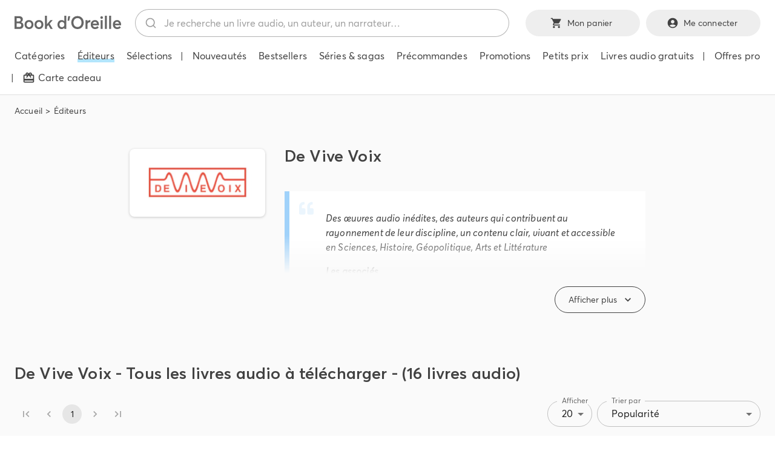

--- FILE ---
content_type: text/html; charset=utf-8
request_url: https://bookdoreille.com/editeurs/de-vive-voix
body_size: 19330
content:
<!DOCTYPE html><html lang="fr"><head><meta charSet="utf-8"/><meta name="viewport" content="width=device-width"/><meta name="twitter:card" content="summary_large_image"/><meta property="og:url" content="https://bookdoreille.com/editeurs/de-vive-voix"/><meta property="og:type" content="website"/><meta property="og:locale" content="fr_FR"/><meta property="og:site_name" content="Book d’Oreille, votre libraire audio"/><link rel="shortcut icon" href="/images/favicon/favicon.ico"/><link rel="apple-touch-icon" sizes="180x180" href="/images/favicon/apple-touch-icon.png"/><link rel="icon" type="image/png" sizes="32x32" href="/images/favicon/favicon-32x32.png"/><link rel="icon" type="image/png" sizes="16x16" href="/images/favicon/favicon-16x16.png"/><link rel="manifest" href="/images/favicon/site.webmanifest"/><link rel="mask-icon" href="/images/favicon/safari-pinned-tab.svg" color="#5bbad5"/><meta name="msapplication-TileColor" content="#da532c"/><meta name="theme-color" content="#ffffff"/><title>De Vive Voix | Book d’Oreille, votre libraire audio</title><meta name="robots" content="index,follow"/><meta property="og:title" content="De Vive Voix | Book d’Oreille, votre libraire audio"/><meta name="next-head-count" content="18"/><link data-next-font="" rel="preconnect" href="/" crossorigin="anonymous"/><link rel="preload" href="/_next/static/css/eca027c6b22e4496.css" as="style"/><link rel="stylesheet" href="/_next/static/css/eca027c6b22e4496.css" data-n-g=""/><link rel="preload" href="/_next/static/css/b8545078c885ddaa.css" as="style"/><link rel="stylesheet" href="/_next/static/css/b8545078c885ddaa.css" data-n-p=""/><noscript data-n-css=""></noscript><script defer="" nomodule="" src="/_next/static/chunks/polyfills-c67a75d1b6f99dc8.js"></script><script src="/_next/static/chunks/webpack-fa0d22845f516eb8.js" defer=""></script><script src="/_next/static/chunks/framework-ca706bf673a13738.js" defer=""></script><script src="/_next/static/chunks/main-4878d2751be985bd.js" defer=""></script><script src="/_next/static/chunks/pages/_app-f11b5416a9679b42.js" defer=""></script><script src="/_next/static/chunks/6407-df8c8d823c82d820.js" defer=""></script><script src="/_next/static/chunks/5054-6ff494e1045c26d8.js" defer=""></script><script src="/_next/static/chunks/5935-483e8d8ba0044608.js" defer=""></script><script src="/_next/static/chunks/8113-119da4bccc594f70.js" defer=""></script><script src="/_next/static/chunks/pages/editeurs/%5Bediteur%5D-0ba70121e5a1dfae.js" defer=""></script><script src="/_next/static/067j58wr-rCMjS0UXYkjk/_buildManifest.js" defer=""></script><script src="/_next/static/067j58wr-rCMjS0UXYkjk/_ssgManifest.js" defer=""></script></head><body><div id="__next"><script>((e,i,s,u,m,a,l,h)=>{let d=document.documentElement,w=["light","dark"];function p(n){(Array.isArray(e)?e:[e]).forEach(y=>{let k=y==="class",S=k&&a?m.map(f=>a[f]||f):m;k?(d.classList.remove(...S),d.classList.add(a&&a[n]?a[n]:n)):d.setAttribute(y,n)}),R(n)}function R(n){h&&w.includes(n)&&(d.style.colorScheme=n)}function c(){return window.matchMedia("(prefers-color-scheme: dark)").matches?"dark":"light"}if(u)p(u);else try{let n=localStorage.getItem(i)||s,y=l&&n==="system"?c():n;p(y)}catch(n){}})("data-theme","theme","system",null,["light","dark"],null,true,true)</script><style data-emotion="css fihfqh">.css-fihfqh{position:fixed;display:-webkit-box;display:-webkit-flex;display:-ms-flexbox;display:flex;-webkit-align-items:center;-webkit-box-align:center;-ms-flex-align:center;align-items:center;-webkit-box-pack:center;-ms-flex-pack:center;-webkit-justify-content:center;justify-content:center;right:0;bottom:0;top:0;left:0;background-color:rgba(0, 0, 0, 0.5);-webkit-tap-highlight-color:transparent;position:fixed;width:100%;height:100%;z-index:999999;background-color:rgba(255,255,255,0.5);}</style><div aria-hidden="true" class="MuiBackdrop-root css-fihfqh" style="opacity:0;visibility:hidden"><style data-emotion="css bpcez2">.css-bpcez2{position:relative;overflow:hidden;display:block;height:4px;z-index:0;background-color:rgb(167, 202, 237);width:100%;position:absolute;top:0;}@media print{.css-bpcez2{-webkit-print-color-adjust:exact;color-adjust:exact;}}</style><span class="MuiLinearProgress-root MuiLinearProgress-colorPrimary MuiLinearProgress-indeterminate css-bpcez2" role="progressbar"><style data-emotion="css jswo0y animation-ozg7p2">.css-jswo0y{width:100%;position:absolute;left:0;bottom:0;top:0;-webkit-transition:-webkit-transform 0.2s linear;transition:transform 0.2s linear;transform-origin:left;background-color:#1976d2;width:auto;-webkit-animation:animation-ozg7p2 2.1s cubic-bezier(0.65, 0.815, 0.735, 0.395) infinite;animation:animation-ozg7p2 2.1s cubic-bezier(0.65, 0.815, 0.735, 0.395) infinite;}@-webkit-keyframes animation-ozg7p2{0%{left:-35%;right:100%;}60%{left:100%;right:-90%;}100%{left:100%;right:-90%;}}@keyframes animation-ozg7p2{0%{left:-35%;right:100%;}60%{left:100%;right:-90%;}100%{left:100%;right:-90%;}}</style><span class="MuiLinearProgress-bar MuiLinearProgress-barColorPrimary MuiLinearProgress-bar1Indeterminate css-jswo0y"></span><style data-emotion="css 1dheygv animation-19gglwu">.css-1dheygv{width:100%;position:absolute;left:0;bottom:0;top:0;-webkit-transition:-webkit-transform 0.2s linear;transition:transform 0.2s linear;transform-origin:left;background-color:#1976d2;width:auto;-webkit-animation:animation-19gglwu 2.1s cubic-bezier(0.165, 0.84, 0.44, 1) 1.15s infinite;animation:animation-19gglwu 2.1s cubic-bezier(0.165, 0.84, 0.44, 1) 1.15s infinite;}@-webkit-keyframes animation-19gglwu{0%{left:-200%;right:100%;}60%{left:107%;right:-8%;}100%{left:107%;right:-8%;}}@keyframes animation-19gglwu{0%{left:-200%;right:100%;}60%{left:107%;right:-8%;}100%{left:107%;right:-8%;}}</style><span class="MuiLinearProgress-bar MuiLinearProgress-barColorPrimary MuiLinearProgress-bar2Indeterminate css-1dheygv"></span></span></div><style>
    #nprogress {
      pointer-events: none;
    }
    #nprogress .bar {
      background: #29D;
      position: fixed;
      z-index: 9999;
      top: 0;
      left: 0;
      width: 100%;
      height: 3px;
    }
    #nprogress .peg {
      display: block;
      position: absolute;
      right: 0px;
      width: 100px;
      height: 100%;
      box-shadow: 0 0 10px #29D, 0 0 5px #29D;
      opacity: 1;
      -webkit-transform: rotate(3deg) translate(0px, -4px);
      -ms-transform: rotate(3deg) translate(0px, -4px);
      transform: rotate(3deg) translate(0px, -4px);
    }
    #nprogress .spinner {
      display: block;
      position: fixed;
      z-index: 1031;
      top: 15px;
      right: 15px;
    }
    #nprogress .spinner-icon {
      width: 18px;
      height: 18px;
      box-sizing: border-box;
      border: solid 2px transparent;
      border-top-color: #29D;
      border-left-color: #29D;
      border-radius: 50%;
      -webkit-animation: nprogresss-spinner 400ms linear infinite;
      animation: nprogress-spinner 400ms linear infinite;
    }
    .nprogress-custom-parent {
      overflow: hidden;
      position: relative;
    }
    .nprogress-custom-parent #nprogress .spinner,
    .nprogress-custom-parent #nprogress .bar {
      position: absolute;
    }
    @-webkit-keyframes nprogress-spinner {
      0% {
        -webkit-transform: rotate(0deg);
      }
      100% {
        -webkit-transform: rotate(360deg);
      }
    }
    @keyframes nprogress-spinner {
      0% {
        transform: rotate(0deg);
      }
      100% {
        transform: rotate(360deg);
      }
    }
  </style><div><div class="layout_layout__3FAJM"><span tabindex="-1"></span><div class="layout_layout__hiddenButtons__jMfKS"><style data-emotion="css 1ekb41w">.css-1ekb41w{width:100%;margin-left:auto;box-sizing:border-box;margin-right:auto;display:block;padding-left:16px;padding-right:16px;}@media (min-width:600px){.css-1ekb41w{padding-left:24px;padding-right:24px;}}@media (min-width:1536px){.css-1ekb41w{max-width:1536px;}}</style><div class="MuiContainer-root MuiContainer-maxWidthXl css-1ekb41w"><div class="layout_layout__hiddenButtonsInner__Oo925"><style data-emotion="css 1jd6toa">.css-1jd6toa{font-family:Averta,sans-serif;font-weight:500;font-size:0.875rem;line-height:1.75;text-transform:uppercase;min-width:64px;padding:5px 15px;border-radius:4px;-webkit-transition:background-color 250ms cubic-bezier(0.4, 0, 0.2, 1) 0ms,box-shadow 250ms cubic-bezier(0.4, 0, 0.2, 1) 0ms,border-color 250ms cubic-bezier(0.4, 0, 0.2, 1) 0ms,color 250ms cubic-bezier(0.4, 0, 0.2, 1) 0ms;transition:background-color 250ms cubic-bezier(0.4, 0, 0.2, 1) 0ms,box-shadow 250ms cubic-bezier(0.4, 0, 0.2, 1) 0ms,border-color 250ms cubic-bezier(0.4, 0, 0.2, 1) 0ms,color 250ms cubic-bezier(0.4, 0, 0.2, 1) 0ms;border:1px solid currentColor;color:inherit;border-color:currentColor;box-shadow:none;text-transform:initial;border-radius:40em;padding:9px 22px;min-height:44px;}.css-1jd6toa:hover{-webkit-text-decoration:none;text-decoration:none;background-color:rgba(0, 0, 0, 0.04);}@media (hover: none){.css-1jd6toa:hover{background-color:transparent;}}.css-1jd6toa.Mui-disabled{color:rgba(0, 0, 0, 0.26);border:1px solid rgba(0, 0, 0, 0.12);}.css-1jd6toa:hover{box-shadow:none;}.css-1jd6toa.Mui-focusVisible{box-shadow:none;}.css-1jd6toa:active{box-shadow:none;}.css-1jd6toa.Mui-disabled{box-shadow:none;}</style><style data-emotion="css 9pqpgn">.css-9pqpgn{display:-webkit-inline-box;display:-webkit-inline-flex;display:-ms-inline-flexbox;display:inline-flex;-webkit-align-items:center;-webkit-box-align:center;-ms-flex-align:center;align-items:center;-webkit-box-pack:center;-ms-flex-pack:center;-webkit-justify-content:center;justify-content:center;position:relative;box-sizing:border-box;-webkit-tap-highlight-color:transparent;background-color:transparent;outline:0;border:0;margin:0;border-radius:0;padding:0;cursor:pointer;-webkit-user-select:none;-moz-user-select:none;-ms-user-select:none;user-select:none;vertical-align:middle;-moz-appearance:none;-webkit-appearance:none;-webkit-text-decoration:none;text-decoration:none;color:inherit;font-family:Averta,sans-serif;font-weight:500;font-size:0.875rem;line-height:1.75;text-transform:uppercase;min-width:64px;padding:5px 15px;border-radius:4px;-webkit-transition:background-color 250ms cubic-bezier(0.4, 0, 0.2, 1) 0ms,box-shadow 250ms cubic-bezier(0.4, 0, 0.2, 1) 0ms,border-color 250ms cubic-bezier(0.4, 0, 0.2, 1) 0ms,color 250ms cubic-bezier(0.4, 0, 0.2, 1) 0ms;transition:background-color 250ms cubic-bezier(0.4, 0, 0.2, 1) 0ms,box-shadow 250ms cubic-bezier(0.4, 0, 0.2, 1) 0ms,border-color 250ms cubic-bezier(0.4, 0, 0.2, 1) 0ms,color 250ms cubic-bezier(0.4, 0, 0.2, 1) 0ms;border:1px solid currentColor;color:inherit;border-color:currentColor;box-shadow:none;text-transform:initial;border-radius:40em;padding:9px 22px;min-height:44px;}.css-9pqpgn::-moz-focus-inner{border-style:none;}.css-9pqpgn.Mui-disabled{pointer-events:none;cursor:default;}@media print{.css-9pqpgn{-webkit-print-color-adjust:exact;color-adjust:exact;}}.css-9pqpgn:hover{-webkit-text-decoration:none;text-decoration:none;background-color:rgba(0, 0, 0, 0.04);}@media (hover: none){.css-9pqpgn:hover{background-color:transparent;}}.css-9pqpgn.Mui-disabled{color:rgba(0, 0, 0, 0.26);border:1px solid rgba(0, 0, 0, 0.12);}.css-9pqpgn:hover{box-shadow:none;}.css-9pqpgn.Mui-focusVisible{box-shadow:none;}.css-9pqpgn:active{box-shadow:none;}.css-9pqpgn.Mui-disabled{box-shadow:none;}</style><button class="MuiButtonBase-root MuiButton-root MuiButton-outlined MuiButton-outlinedInherit MuiButton-sizeMedium MuiButton-outlinedSizeMedium MuiButton-colorInherit MuiButton-disableElevation MuiButton-root MuiButton-outlined MuiButton-outlinedInherit MuiButton-sizeMedium MuiButton-outlinedSizeMedium MuiButton-colorInherit MuiButton-disableElevation layout_layout__hiddenButton___UGxL css-9pqpgn" tabindex="0" type="button">Aller à la recherche</button><button class="MuiButtonBase-root MuiButton-root MuiButton-outlined MuiButton-outlinedInherit MuiButton-sizeMedium MuiButton-outlinedSizeMedium MuiButton-colorInherit MuiButton-disableElevation MuiButton-root MuiButton-outlined MuiButton-outlinedInherit MuiButton-sizeMedium MuiButton-outlinedSizeMedium MuiButton-colorInherit MuiButton-disableElevation layout_layout__hiddenButton___UGxL css-9pqpgn" tabindex="0" type="button">Aller au contenu</button><button class="MuiButtonBase-root MuiButton-root MuiButton-outlined MuiButton-outlinedInherit MuiButton-sizeMedium MuiButton-outlinedSizeMedium MuiButton-colorInherit MuiButton-disableElevation MuiButton-root MuiButton-outlined MuiButton-outlinedInherit MuiButton-sizeMedium MuiButton-outlinedSizeMedium MuiButton-colorInherit MuiButton-disableElevation layout_layout__hiddenButton___UGxL css-9pqpgn" tabindex="0" type="button">Aller au menu</button></div></div></div><header class="layout_layout__header__NnXBn"><style data-emotion="css a3xyjy">.css-a3xyjy{z-index:1200;}</style><style data-emotion="css 1ekb41w">.css-1ekb41w{width:100%;margin-left:auto;box-sizing:border-box;margin-right:auto;display:block;padding-left:16px;padding-right:16px;}@media (min-width:600px){.css-1ekb41w{padding-left:24px;padding-right:24px;}}@media (min-width:1536px){.css-1ekb41w{max-width:1536px;}}</style><div class="MuiContainer-root MuiContainer-maxWidthXl css-1ekb41w"><div class="layout_layout__headerTop__ILzy6"><div class="layout_layout__headerBtnMobileMenu__9zNK7"><style data-emotion="css 1g5zccb">.css-1g5zccb{text-align:center;-webkit-flex:0 0 auto;-ms-flex:0 0 auto;flex:0 0 auto;font-size:1.5rem;padding:8px;border-radius:50%;overflow:visible;color:rgba(0, 0, 0, 0.54);-webkit-transition:background-color 150ms cubic-bezier(0.4, 0, 0.2, 1) 0ms;transition:background-color 150ms cubic-bezier(0.4, 0, 0.2, 1) 0ms;margin-left:-12px;color:inherit;padding:12px;font-size:1.75rem;}.css-1g5zccb:hover{background-color:rgba(0, 0, 0, 0.04);}@media (hover: none){.css-1g5zccb:hover{background-color:transparent;}}.css-1g5zccb.Mui-disabled{background-color:transparent;color:rgba(0, 0, 0, 0.26);}</style><style data-emotion="css 1x52uzk">.css-1x52uzk{display:-webkit-inline-box;display:-webkit-inline-flex;display:-ms-inline-flexbox;display:inline-flex;-webkit-align-items:center;-webkit-box-align:center;-ms-flex-align:center;align-items:center;-webkit-box-pack:center;-ms-flex-pack:center;-webkit-justify-content:center;justify-content:center;position:relative;box-sizing:border-box;-webkit-tap-highlight-color:transparent;background-color:transparent;outline:0;border:0;margin:0;border-radius:0;padding:0;cursor:pointer;-webkit-user-select:none;-moz-user-select:none;-ms-user-select:none;user-select:none;vertical-align:middle;-moz-appearance:none;-webkit-appearance:none;-webkit-text-decoration:none;text-decoration:none;color:inherit;text-align:center;-webkit-flex:0 0 auto;-ms-flex:0 0 auto;flex:0 0 auto;font-size:1.5rem;padding:8px;border-radius:50%;overflow:visible;color:rgba(0, 0, 0, 0.54);-webkit-transition:background-color 150ms cubic-bezier(0.4, 0, 0.2, 1) 0ms;transition:background-color 150ms cubic-bezier(0.4, 0, 0.2, 1) 0ms;margin-left:-12px;color:inherit;padding:12px;font-size:1.75rem;}.css-1x52uzk::-moz-focus-inner{border-style:none;}.css-1x52uzk.Mui-disabled{pointer-events:none;cursor:default;}@media print{.css-1x52uzk{-webkit-print-color-adjust:exact;color-adjust:exact;}}.css-1x52uzk:hover{background-color:rgba(0, 0, 0, 0.04);}@media (hover: none){.css-1x52uzk:hover{background-color:transparent;}}.css-1x52uzk.Mui-disabled{background-color:transparent;color:rgba(0, 0, 0, 0.26);}</style><button class="MuiButtonBase-root MuiIconButton-root MuiIconButton-colorInherit MuiIconButton-edgeStart MuiIconButton-sizeLarge css-1x52uzk" tabindex="0" type="button" aria-label="menu"><style data-emotion="css vubbuv">.css-vubbuv{-webkit-user-select:none;-moz-user-select:none;-ms-user-select:none;user-select:none;width:1em;height:1em;display:inline-block;fill:currentColor;-webkit-flex-shrink:0;-ms-flex-negative:0;flex-shrink:0;-webkit-transition:fill 200ms cubic-bezier(0.4, 0, 0.2, 1) 0ms;transition:fill 200ms cubic-bezier(0.4, 0, 0.2, 1) 0ms;font-size:1.5rem;}</style><svg class="MuiSvgIcon-root MuiSvgIcon-fontSizeMedium css-vubbuv" focusable="false" aria-hidden="true" viewBox="0 0 24 24" data-testid="MenuIcon"><path d="M3 18h18v-2H3zm0-5h18v-2H3zm0-7v2h18V6z"></path></svg></button></div><div class="layout_layout__headerLogo__Iiog3"></div><div class="layout_layout__headerSearch__hCsF4"><div class="headerSearchAutocomplete"><div></div></div></div><div class="layout_layout__headerButtons__9sXGw"><div class="layout_layout__headerButtonsMobile__rwc8q"><style data-emotion="css 12t5z6">.css-12t5z6{text-align:center;-webkit-flex:0 0 auto;-ms-flex:0 0 auto;flex:0 0 auto;font-size:1.5rem;padding:8px;border-radius:50%;overflow:visible;color:rgba(0, 0, 0, 0.54);-webkit-transition:background-color 150ms cubic-bezier(0.4, 0, 0.2, 1) 0ms;transition:background-color 150ms cubic-bezier(0.4, 0, 0.2, 1) 0ms;margin-left:-12px;padding:12px;font-size:1.75rem;}.css-12t5z6:hover{background-color:rgba(0, 0, 0, 0.04);}@media (hover: none){.css-12t5z6:hover{background-color:transparent;}}.css-12t5z6.Mui-disabled{background-color:transparent;color:rgba(0, 0, 0, 0.26);}</style><style data-emotion="css 1drdn5n">.css-1drdn5n{display:-webkit-inline-box;display:-webkit-inline-flex;display:-ms-inline-flexbox;display:inline-flex;-webkit-align-items:center;-webkit-box-align:center;-ms-flex-align:center;align-items:center;-webkit-box-pack:center;-ms-flex-pack:center;-webkit-justify-content:center;justify-content:center;position:relative;box-sizing:border-box;-webkit-tap-highlight-color:transparent;background-color:transparent;outline:0;border:0;margin:0;border-radius:0;padding:0;cursor:pointer;-webkit-user-select:none;-moz-user-select:none;-ms-user-select:none;user-select:none;vertical-align:middle;-moz-appearance:none;-webkit-appearance:none;-webkit-text-decoration:none;text-decoration:none;color:inherit;text-align:center;-webkit-flex:0 0 auto;-ms-flex:0 0 auto;flex:0 0 auto;font-size:1.5rem;padding:8px;border-radius:50%;overflow:visible;color:rgba(0, 0, 0, 0.54);-webkit-transition:background-color 150ms cubic-bezier(0.4, 0, 0.2, 1) 0ms;transition:background-color 150ms cubic-bezier(0.4, 0, 0.2, 1) 0ms;margin-left:-12px;padding:12px;font-size:1.75rem;}.css-1drdn5n::-moz-focus-inner{border-style:none;}.css-1drdn5n.Mui-disabled{pointer-events:none;cursor:default;}@media print{.css-1drdn5n{-webkit-print-color-adjust:exact;color-adjust:exact;}}.css-1drdn5n:hover{background-color:rgba(0, 0, 0, 0.04);}@media (hover: none){.css-1drdn5n:hover{background-color:transparent;}}.css-1drdn5n.Mui-disabled{background-color:transparent;color:rgba(0, 0, 0, 0.26);}</style><a class="MuiButtonBase-root MuiIconButton-root MuiIconButton-edgeStart MuiIconButton-sizeLarge layout_layout__headerButtonCart__Ifmnm css-1drdn5n" tabindex="0" aria-label="Mon panier" href="/panier"><svg class="MuiSvgIcon-root MuiSvgIcon-fontSizeMedium css-vubbuv" focusable="false" aria-hidden="true" viewBox="0 0 24 24" data-testid="ShoppingCartIcon"><path d="M7 18c-1.1 0-1.99.9-1.99 2S5.9 22 7 22s2-.9 2-2-.9-2-2-2M1 2v2h2l3.6 7.59-1.35 2.45c-.16.28-.25.61-.25.96 0 1.1.9 2 2 2h12v-2H7.42c-.14 0-.25-.11-.25-.25l.03-.12.9-1.63h7.45c.75 0 1.41-.41 1.75-1.03l3.58-6.49c.08-.14.12-.31.12-.48 0-.55-.45-1-1-1H5.21l-.94-2zm16 16c-1.1 0-1.99.9-1.99 2s.89 2 1.99 2 2-.9 2-2-.9-2-2-2"></path></svg></a><a class="MuiButtonBase-root MuiIconButton-root MuiIconButton-colorInherit MuiIconButton-edgeStart MuiIconButton-sizeLarge css-1x52uzk" tabindex="0" aria-label="Me connecter" href="/login"><svg class="MuiSvgIcon-root MuiSvgIcon-fontSizeMedium css-vubbuv" focusable="false" aria-hidden="true" viewBox="0 0 24 24" data-testid="AccountCircleIcon"><path d="M12 2C6.48 2 2 6.48 2 12s4.48 10 10 10 10-4.48 10-10S17.52 2 12 2m0 4c1.93 0 3.5 1.57 3.5 3.5S13.93 13 12 13s-3.5-1.57-3.5-3.5S10.07 6 12 6m0 14c-2.03 0-4.43-.82-6.14-2.88C7.55 15.8 9.68 15 12 15s4.45.8 6.14 2.12C16.43 19.18 14.03 20 12 20"></path></svg></a></div><div class="layout_layout__headerButtonsDesktop__Ia6lK"><style data-emotion="css zt46s3">.css-zt46s3{font-family:Averta,sans-serif;font-weight:500;font-size:0.875rem;line-height:1.75;text-transform:uppercase;min-width:64px;padding:6px 16px;border-radius:4px;-webkit-transition:background-color 250ms cubic-bezier(0.4, 0, 0.2, 1) 0ms,box-shadow 250ms cubic-bezier(0.4, 0, 0.2, 1) 0ms,border-color 250ms cubic-bezier(0.4, 0, 0.2, 1) 0ms,color 250ms cubic-bezier(0.4, 0, 0.2, 1) 0ms;transition:background-color 250ms cubic-bezier(0.4, 0, 0.2, 1) 0ms,box-shadow 250ms cubic-bezier(0.4, 0, 0.2, 1) 0ms,border-color 250ms cubic-bezier(0.4, 0, 0.2, 1) 0ms,color 250ms cubic-bezier(0.4, 0, 0.2, 1) 0ms;color:#fff;background-color:#424242;box-shadow:0px 3px 1px -2px rgba(0,0,0,0.2),0px 2px 2px 0px rgba(0,0,0,0.14),0px 1px 5px 0px rgba(0,0,0,0.12);box-shadow:none;text-transform:initial;border-radius:40em;padding:9px 22px;background-color:#424242;min-height:44px;}.css-zt46s3:hover{-webkit-text-decoration:none;text-decoration:none;background-color:#000;box-shadow:0px 2px 4px -1px rgba(0,0,0,0.2),0px 4px 5px 0px rgba(0,0,0,0.14),0px 1px 10px 0px rgba(0,0,0,0.12);}@media (hover: none){.css-zt46s3:hover{background-color:#424242;}}.css-zt46s3:active{box-shadow:0px 5px 5px -3px rgba(0,0,0,0.2),0px 8px 10px 1px rgba(0,0,0,0.14),0px 3px 14px 2px rgba(0,0,0,0.12);}.css-zt46s3.Mui-focusVisible{box-shadow:0px 3px 5px -1px rgba(0,0,0,0.2),0px 6px 10px 0px rgba(0,0,0,0.14),0px 1px 18px 0px rgba(0,0,0,0.12);}.css-zt46s3.Mui-disabled{color:rgba(0, 0, 0, 0.26);box-shadow:none;background-color:rgba(0, 0, 0, 0.12);}.css-zt46s3:hover{box-shadow:none;}.css-zt46s3.Mui-focusVisible{box-shadow:none;}.css-zt46s3:active{box-shadow:none;}.css-zt46s3.Mui-disabled{box-shadow:none;}.css-zt46s3:disabled{background-color:#eeeeee;}.css-zt46s3:hover{background-color:#292929;}.css-zt46s3:hover:disabled{background-color:#eeeeee;}</style><style data-emotion="css 1yms6b1">.css-1yms6b1{display:-webkit-inline-box;display:-webkit-inline-flex;display:-ms-inline-flexbox;display:inline-flex;-webkit-align-items:center;-webkit-box-align:center;-ms-flex-align:center;align-items:center;-webkit-box-pack:center;-ms-flex-pack:center;-webkit-justify-content:center;justify-content:center;position:relative;box-sizing:border-box;-webkit-tap-highlight-color:transparent;background-color:transparent;outline:0;border:0;margin:0;border-radius:0;padding:0;cursor:pointer;-webkit-user-select:none;-moz-user-select:none;-ms-user-select:none;user-select:none;vertical-align:middle;-moz-appearance:none;-webkit-appearance:none;-webkit-text-decoration:none;text-decoration:none;color:inherit;font-family:Averta,sans-serif;font-weight:500;font-size:0.875rem;line-height:1.75;text-transform:uppercase;min-width:64px;padding:6px 16px;border-radius:4px;-webkit-transition:background-color 250ms cubic-bezier(0.4, 0, 0.2, 1) 0ms,box-shadow 250ms cubic-bezier(0.4, 0, 0.2, 1) 0ms,border-color 250ms cubic-bezier(0.4, 0, 0.2, 1) 0ms,color 250ms cubic-bezier(0.4, 0, 0.2, 1) 0ms;transition:background-color 250ms cubic-bezier(0.4, 0, 0.2, 1) 0ms,box-shadow 250ms cubic-bezier(0.4, 0, 0.2, 1) 0ms,border-color 250ms cubic-bezier(0.4, 0, 0.2, 1) 0ms,color 250ms cubic-bezier(0.4, 0, 0.2, 1) 0ms;color:#fff;background-color:#424242;box-shadow:0px 3px 1px -2px rgba(0,0,0,0.2),0px 2px 2px 0px rgba(0,0,0,0.14),0px 1px 5px 0px rgba(0,0,0,0.12);box-shadow:none;text-transform:initial;border-radius:40em;padding:9px 22px;background-color:#424242;min-height:44px;}.css-1yms6b1::-moz-focus-inner{border-style:none;}.css-1yms6b1.Mui-disabled{pointer-events:none;cursor:default;}@media print{.css-1yms6b1{-webkit-print-color-adjust:exact;color-adjust:exact;}}.css-1yms6b1:hover{-webkit-text-decoration:none;text-decoration:none;background-color:#000;box-shadow:0px 2px 4px -1px rgba(0,0,0,0.2),0px 4px 5px 0px rgba(0,0,0,0.14),0px 1px 10px 0px rgba(0,0,0,0.12);}@media (hover: none){.css-1yms6b1:hover{background-color:#424242;}}.css-1yms6b1:active{box-shadow:0px 5px 5px -3px rgba(0,0,0,0.2),0px 8px 10px 1px rgba(0,0,0,0.14),0px 3px 14px 2px rgba(0,0,0,0.12);}.css-1yms6b1.Mui-focusVisible{box-shadow:0px 3px 5px -1px rgba(0,0,0,0.2),0px 6px 10px 0px rgba(0,0,0,0.14),0px 1px 18px 0px rgba(0,0,0,0.12);}.css-1yms6b1.Mui-disabled{color:rgba(0, 0, 0, 0.26);box-shadow:none;background-color:rgba(0, 0, 0, 0.12);}.css-1yms6b1:hover{box-shadow:none;}.css-1yms6b1.Mui-focusVisible{box-shadow:none;}.css-1yms6b1:active{box-shadow:none;}.css-1yms6b1.Mui-disabled{box-shadow:none;}.css-1yms6b1:disabled{background-color:#eeeeee;}.css-1yms6b1:hover{background-color:#292929;}.css-1yms6b1:hover:disabled{background-color:#eeeeee;}</style><a class="MuiButtonBase-root MuiButton-root MuiButton-contained MuiButton-containedPrimary MuiButton-sizeMedium MuiButton-containedSizeMedium MuiButton-disableElevation MuiButton-root MuiButton-contained MuiButton-containedPrimary MuiButton-sizeMedium MuiButton-containedSizeMedium MuiButton-disableElevation layout_layout__headerButtonCart__Ifmnm css-1yms6b1" tabindex="0" href="/panier"><style data-emotion="css 1l6c7y9">.css-1l6c7y9{display:inherit;margin-right:8px;margin-left:-4px;}.css-1l6c7y9>*:nth-of-type(1){font-size:20px;}</style><span class="MuiButton-startIcon MuiButton-iconSizeMedium css-1l6c7y9"><svg class="MuiSvgIcon-root MuiSvgIcon-fontSizeMedium css-vubbuv" focusable="false" aria-hidden="true" viewBox="0 0 24 24" data-testid="ShoppingCartIcon"><path d="M7 18c-1.1 0-1.99.9-1.99 2S5.9 22 7 22s2-.9 2-2-.9-2-2-2M1 2v2h2l3.6 7.59-1.35 2.45c-.16.28-.25.61-.25.96 0 1.1.9 2 2 2h12v-2H7.42c-.14 0-.25-.11-.25-.25l.03-.12.9-1.63h7.45c.75 0 1.41-.41 1.75-1.03l3.58-6.49c.08-.14.12-.31.12-.48 0-.55-.45-1-1-1H5.21l-.94-2zm16 16c-1.1 0-1.99.9-1.99 2s.89 2 1.99 2 2-.9 2-2-.9-2-2-2"></path></svg></span><span>Mon panier</span></a><a class="MuiButtonBase-root MuiButton-root MuiButton-contained MuiButton-containedPrimary MuiButton-sizeMedium MuiButton-containedSizeMedium MuiButton-disableElevation MuiButton-root MuiButton-contained MuiButton-containedPrimary MuiButton-sizeMedium MuiButton-containedSizeMedium MuiButton-disableElevation layout_layout__headerButtonAccount__0qqP3 css-1yms6b1" tabindex="0" href="/login"><span class="MuiButton-startIcon MuiButton-iconSizeMedium css-1l6c7y9"><svg class="MuiSvgIcon-root MuiSvgIcon-fontSizeMedium css-vubbuv" focusable="false" aria-hidden="true" viewBox="0 0 24 24" data-testid="AccountCircleIcon"><path d="M12 2C6.48 2 2 6.48 2 12s4.48 10 10 10 10-4.48 10-10S17.52 2 12 2m0 4c1.93 0 3.5 1.57 3.5 3.5S13.93 13 12 13s-3.5-1.57-3.5-3.5S10.07 6 12 6m0 14c-2.03 0-4.43-.82-6.14-2.88C7.55 15.8 9.68 15 12 15s4.45.8 6.14 2.12C16.43 19.18 14.03 20 12 20"></path></svg></span>Me connecter</a></div></div></div><div class="layout_layout__headerBottom__b7m3u"><div class="layout_layout__headerMenu__tkccJ"><nav><ul><li><a title="Book d’Oreille, votre libraire audio - librairie audio" class="" href="/categories"><span class="layout_layout__headerMenuItemText__UxOT8">Catégories</span></a></li><li><a class="layout_layout__headerMenuItemActive__3eT1j" href="/editeurs"><span class="layout_layout__headerMenuItemText__UxOT8">Éditeurs</span></a></li><li><a class="" href="/selections"><span class="layout_layout__headerMenuItemText__UxOT8">Sélections</span></a></li><li> | </li><li><a class="" href="/nouveautes-en-livre-audio"><span class="layout_layout__headerMenuItemText__UxOT8">Nouveautés</span></a></li><li><a class="" href="/bestsellers"><span class="layout_layout__headerMenuItemText__UxOT8">Bestsellers</span></a></li><li><a class="" href="/series-sagas"><span class="layout_layout__headerMenuItemText__UxOT8">Séries &amp; sagas</span></a></li><li><a class="" href="/precommandes"><span class="layout_layout__headerMenuItemText__UxOT8">Précommandes</span></a></li><li><a class="" href="/promotions"><span class="layout_layout__headerMenuItemText__UxOT8">Promotions</span></a></li><li><a class="" href="/petits-prix"><span class="layout_layout__headerMenuItemText__UxOT8">Petits prix</span></a></li><li><a class="" href="/livres-audio-gratuits"><span class="layout_layout__headerMenuItemText__UxOT8">Livres audio gratuits</span></a></li><li> | </li><li><a class="" href="/solutions-pro-livre-audio"><span class="layout_layout__headerMenuItemText__UxOT8">Offres pro</span></a></li><li> | </li><li><a class="" href="/achat-carte-cadeau"><svg class="MuiSvgIcon-root MuiSvgIcon-fontSizeMedium css-vubbuv" focusable="false" aria-hidden="true" viewBox="0 0 24 24" data-testid="CardGiftcardIcon"><path d="M20 6h-2.18c.11-.31.18-.65.18-1 0-1.66-1.34-3-3-3-1.05 0-1.96.54-2.5 1.35l-.5.67-.5-.68C10.96 2.54 10.05 2 9 2 7.34 2 6 3.34 6 5c0 .35.07.69.18 1H4c-1.11 0-1.99.89-1.99 2L2 19c0 1.11.89 2 2 2h16c1.11 0 2-.89 2-2V8c0-1.11-.89-2-2-2m-5-2c.55 0 1 .45 1 1s-.45 1-1 1-1-.45-1-1 .45-1 1-1M9 4c.55 0 1 .45 1 1s-.45 1-1 1-1-.45-1-1 .45-1 1-1m11 15H4v-2h16zm0-5H4V8h5.08L7 10.83 8.62 12 11 8.76l1-1.36 1 1.36L15.38 12 17 10.83 14.92 8H20z"></path></svg> <span class="layout_layout__headerMenuItemText__UxOT8">Carte cadeau</span></a></li></ul></nav></div></div></div></header><div class="layout_layoutBgGreyLight__T75Do"><style data-emotion="css 1ekb41w">.css-1ekb41w{width:100%;margin-left:auto;box-sizing:border-box;margin-right:auto;display:block;padding-left:16px;padding-right:16px;}@media (min-width:600px){.css-1ekb41w{padding-left:24px;padding-right:24px;}}@media (min-width:1536px){.css-1ekb41w{max-width:1536px;}}</style><div class="MuiContainer-root MuiContainer-maxWidthXl css-1ekb41w"><div class="layout_layout__breadcrumbs__vfurh"><div class="breadcrumbs-container"></div></div></div></div><main class="layout_layout__main__I_A9S layout_layoutBgGreyLight__T75Do" tabindex="-1"><div class="layout_layout__mainInner__ocz6s"><style data-emotion="css 1c0cfyw">.css-1c0cfyw{width:100%;margin-left:auto;box-sizing:border-box;margin-right:auto;display:block;padding-left:16px;padding-right:16px;}@media (min-width:600px){.css-1c0cfyw{padding-left:24px;padding-right:24px;}}@media (min-width:900px){.css-1c0cfyw{max-width:900px;}}</style><div class="MuiContainer-root MuiContainer-maxWidthMd css-1c0cfyw"><div class="spacer_spacer__wiVh7 "></div><div class="editeur_rowHeader__67hGm"><div class="editeur_rowHeader__colLogo__MljJV"><div class="editeur_logoHeader__BVOrx"><span style="box-sizing:border-box;display:block;overflow:hidden;width:initial;height:initial;background:none;opacity:1;border:0;margin:0;padding:0;position:absolute;top:0;left:0;bottom:0;right:0"><img alt="" src="[data-uri]" decoding="async" data-nimg="fill" style="position:absolute;top:0;left:0;bottom:0;right:0;box-sizing:border-box;padding:0;border:none;margin:auto;display:block;width:0;height:0;min-width:100%;max-width:100%;min-height:100%;max-height:100%"/><noscript><img alt="" loading="lazy" decoding="async" data-nimg="fill" style="position:absolute;top:0;left:0;bottom:0;right:0;box-sizing:border-box;padding:0;border:none;margin:auto;display:block;width:0;height:0;min-width:100%;max-width:100%;min-height:100%;max-height:100%" src="https://bookdoreille.b-cdn.net//contributeurs/5fbe6e2909436849908328.jpg"/></noscript></span></div></div><div class="editeur_rowHeader__colText__Ng7tI"><div class="page-title_pageTitle__1m2gW"><h1>De Vive Voix<span></span></h1></div><div class="page-description_pageDescription__jv07T"><style data-emotion="css 1y954hi">.css-1y954hi{height:0;overflow:hidden;-webkit-transition:height 300ms cubic-bezier(0.4, 0, 0.2, 1) 0ms;transition:height 300ms cubic-bezier(0.4, 0, 0.2, 1) 0ms;}</style><div class="MuiCollapse-root MuiCollapse-vertical editeur_rowHeader__colText_fadeOut__N2O7I css-1y954hi" style="min-height:160px"><style data-emotion="css hboir5">.css-hboir5{display:-webkit-box;display:-webkit-flex;display:-ms-flexbox;display:flex;width:100%;}</style><div class="MuiCollapse-wrapper MuiCollapse-vertical css-hboir5"><style data-emotion="css 8atqhb">.css-8atqhb{width:100%;}</style><div class="MuiCollapse-wrapperInner MuiCollapse-vertical css-8atqhb"><blockquote>
<p>Des œuvres audio inédites, des auteurs qui contribuent au rayonnement de leur discipline, un contenu clair, vivant et accessible en Sciences, Histoire, Géopolitique, Arts et Littérature</p>

<p><strong>Les associés</strong></p>

<p>De Vive Voix est une maison d&#x27;édition indépendante fondée par Marc Lachièze-Rey et Ronald Wood. Elle a pour ambition de produire des contenus audio inédits qui soient à la fois accessibles et exigeants.</p>

<p><strong>La démarche</strong></p>

<p>De Vive Voix est née de l’idée que l’écoute d’une voix est une manière naturelle et agréable pour apprendre et comprendre. La voix est également porteuse d&#x27;une émotion, d&#x27;une chaleur, d&#x27;une humanité. Celles de la personne qui parle, mais également celle de nos origines, traditions orales de la nuit des temps et petite enfance.</p>

<p>De Vive Voix est également mue par plusieurs idées simples :</p>

<ul>
	<li>Comprendre est un plaisir.</li>
	<li>La très grande majorité des savoirs, y compris scientifiques, peuvent se transmettre dans un langage simple, accessible et dépourvu de jargon ; sans que pour autant la profondeur soit occultée, la complexité négligée.</li>
	<li>Les auteurs qui participent activement au rayonnement de leur discipline sont les mieux capables d’en donner une vision claire ; mais également d’en dévoiler l&#x27;histoire, les méthodes et d’exposer les questions qui s’y posent.</li>
	<li>Ces enregistrements sont un moyen de se cultiver, en phase avec la mobilité d&#x27;aujourd&#x27;hui. Au format mp3, ils peuvent aisément être écoutés à la maison, en voiture, en voyage, par monts et par vaux... et dans le métro.  </li>
</ul>

<p><strong>Savoirs</strong></p>

<p>Le catalogue comprend aujourd&#x27;hui 80 titres environ. Il est axé pour l&#x27;essentiel sur l’histoire, les sciences, la géopolitique et la philosophie, ainsi que sur la littérature et les arts. Nous produisons une douzaine de titres par an en cultivant l’éclectisme des disciplines et des sujets.</p>

<p>La principale force du catalogue réside en <strong>la qualité des auteurs</strong> : prix Nobel, membres de l’Académie des sciences, professeurs au Collège de France, professeurs à Sciences Po, Directeurs de recherches au CNRS, etc. Tous <strong>participent activement au rayonnement de leur discipline</strong> et garantissent,<strong> une excellente qualité du contenu et une hauteur de vue.</strong></p>
</blockquote></div></div></div><style data-emotion="css 1jd6toa">.css-1jd6toa{font-family:Averta,sans-serif;font-weight:500;font-size:0.875rem;line-height:1.75;text-transform:uppercase;min-width:64px;padding:5px 15px;border-radius:4px;-webkit-transition:background-color 250ms cubic-bezier(0.4, 0, 0.2, 1) 0ms,box-shadow 250ms cubic-bezier(0.4, 0, 0.2, 1) 0ms,border-color 250ms cubic-bezier(0.4, 0, 0.2, 1) 0ms,color 250ms cubic-bezier(0.4, 0, 0.2, 1) 0ms;transition:background-color 250ms cubic-bezier(0.4, 0, 0.2, 1) 0ms,box-shadow 250ms cubic-bezier(0.4, 0, 0.2, 1) 0ms,border-color 250ms cubic-bezier(0.4, 0, 0.2, 1) 0ms,color 250ms cubic-bezier(0.4, 0, 0.2, 1) 0ms;border:1px solid currentColor;color:inherit;border-color:currentColor;box-shadow:none;text-transform:initial;border-radius:40em;padding:9px 22px;min-height:44px;}.css-1jd6toa:hover{-webkit-text-decoration:none;text-decoration:none;background-color:rgba(0, 0, 0, 0.04);}@media (hover: none){.css-1jd6toa:hover{background-color:transparent;}}.css-1jd6toa.Mui-disabled{color:rgba(0, 0, 0, 0.26);border:1px solid rgba(0, 0, 0, 0.12);}.css-1jd6toa:hover{box-shadow:none;}.css-1jd6toa.Mui-focusVisible{box-shadow:none;}.css-1jd6toa:active{box-shadow:none;}.css-1jd6toa.Mui-disabled{box-shadow:none;}</style><style data-emotion="css 9pqpgn">.css-9pqpgn{display:-webkit-inline-box;display:-webkit-inline-flex;display:-ms-inline-flexbox;display:inline-flex;-webkit-align-items:center;-webkit-box-align:center;-ms-flex-align:center;align-items:center;-webkit-box-pack:center;-ms-flex-pack:center;-webkit-justify-content:center;justify-content:center;position:relative;box-sizing:border-box;-webkit-tap-highlight-color:transparent;background-color:transparent;outline:0;border:0;margin:0;border-radius:0;padding:0;cursor:pointer;-webkit-user-select:none;-moz-user-select:none;-ms-user-select:none;user-select:none;vertical-align:middle;-moz-appearance:none;-webkit-appearance:none;-webkit-text-decoration:none;text-decoration:none;color:inherit;font-family:Averta,sans-serif;font-weight:500;font-size:0.875rem;line-height:1.75;text-transform:uppercase;min-width:64px;padding:5px 15px;border-radius:4px;-webkit-transition:background-color 250ms cubic-bezier(0.4, 0, 0.2, 1) 0ms,box-shadow 250ms cubic-bezier(0.4, 0, 0.2, 1) 0ms,border-color 250ms cubic-bezier(0.4, 0, 0.2, 1) 0ms,color 250ms cubic-bezier(0.4, 0, 0.2, 1) 0ms;transition:background-color 250ms cubic-bezier(0.4, 0, 0.2, 1) 0ms,box-shadow 250ms cubic-bezier(0.4, 0, 0.2, 1) 0ms,border-color 250ms cubic-bezier(0.4, 0, 0.2, 1) 0ms,color 250ms cubic-bezier(0.4, 0, 0.2, 1) 0ms;border:1px solid currentColor;color:inherit;border-color:currentColor;box-shadow:none;text-transform:initial;border-radius:40em;padding:9px 22px;min-height:44px;}.css-9pqpgn::-moz-focus-inner{border-style:none;}.css-9pqpgn.Mui-disabled{pointer-events:none;cursor:default;}@media print{.css-9pqpgn{-webkit-print-color-adjust:exact;color-adjust:exact;}}.css-9pqpgn:hover{-webkit-text-decoration:none;text-decoration:none;background-color:rgba(0, 0, 0, 0.04);}@media (hover: none){.css-9pqpgn:hover{background-color:transparent;}}.css-9pqpgn.Mui-disabled{color:rgba(0, 0, 0, 0.26);border:1px solid rgba(0, 0, 0, 0.12);}.css-9pqpgn:hover{box-shadow:none;}.css-9pqpgn.Mui-focusVisible{box-shadow:none;}.css-9pqpgn:active{box-shadow:none;}.css-9pqpgn.Mui-disabled{box-shadow:none;}</style><button class="MuiButtonBase-root MuiButton-root MuiButton-outlined MuiButton-outlinedInherit MuiButton-sizeMedium MuiButton-outlinedSizeMedium MuiButton-colorInherit MuiButton-disableElevation MuiButton-root MuiButton-outlined MuiButton-outlinedInherit MuiButton-sizeMedium MuiButton-outlinedSizeMedium MuiButton-colorInherit MuiButton-disableElevation css-9pqpgn" tabindex="0" type="button" aria-label="deployer / replier la description">Afficher plus<style data-emotion="css pt151d">.css-pt151d{display:inherit;margin-right:-4px;margin-left:8px;}.css-pt151d>*:nth-of-type(1){font-size:20px;}</style><span class="MuiButton-endIcon MuiButton-iconSizeMedium css-pt151d"><style data-emotion="css vubbuv">.css-vubbuv{-webkit-user-select:none;-moz-user-select:none;-ms-user-select:none;user-select:none;width:1em;height:1em;display:inline-block;fill:currentColor;-webkit-flex-shrink:0;-ms-flex-negative:0;flex-shrink:0;-webkit-transition:fill 200ms cubic-bezier(0.4, 0, 0.2, 1) 0ms;transition:fill 200ms cubic-bezier(0.4, 0, 0.2, 1) 0ms;font-size:1.5rem;}</style><svg class="MuiSvgIcon-root MuiSvgIcon-fontSizeMedium css-vubbuv" focusable="false" aria-hidden="true" viewBox="0 0 24 24" data-testid="KeyboardArrowDownIcon"><path d="M7.41 8.59 12 13.17l4.59-4.58L18 10l-6 6-6-6z"></path></svg></span></button></div></div></div><div class="spacer_spacer__wiVh7 spacer_spacerMd__BHXvG"></div></div><style data-emotion="css 1ekb41w">.css-1ekb41w{width:100%;margin-left:auto;box-sizing:border-box;margin-right:auto;display:block;padding-left:16px;padding-right:16px;}@media (min-width:600px){.css-1ekb41w{padding-left:24px;padding-right:24px;}}@media (min-width:1536px){.css-1ekb41w{max-width:1536px;}}</style><div class="MuiContainer-root MuiContainer-maxWidthXl css-1ekb41w"><div class="spacer_spacer__wiVh7 "></div><div class="page-title_pageTitle__1m2gW"><h1>De Vive Voix - Tous les livres audio à télécharger - (16 livres audio)<span></span></h1></div><div class="spacer_spacer__wiVh7 spacer_spacerXs__q3KTz"></div><div class="rowFilters --pageList"><div class="rowFilters__col"><nav aria-label="pagination navigation" class="MuiPagination-root MuiPagination-text page-list_pagination__sVjZ9 css-0"><style data-emotion="css nhb8h9">.css-nhb8h9{display:-webkit-box;display:-webkit-flex;display:-ms-flexbox;display:flex;-webkit-box-flex-wrap:wrap;-webkit-flex-wrap:wrap;-ms-flex-wrap:wrap;flex-wrap:wrap;-webkit-align-items:center;-webkit-box-align:center;-ms-flex-align:center;align-items:center;padding:0;margin:0;list-style:none;}</style><ul class="MuiPagination-ul css-nhb8h9"><li><style data-emotion="css tc6fn8">.css-tc6fn8{font-family:Averta,sans-serif;font-weight:400;font-size:0.875rem;line-height:1.43;border-radius:16px;text-align:center;box-sizing:border-box;min-width:32px;height:32px;padding:0 6px;margin:0 3px;color:rgba(0, 0, 0, 0.87);-webkit-transition:color 250ms cubic-bezier(0.4, 0, 0.2, 1) 0ms,background-color 250ms cubic-bezier(0.4, 0, 0.2, 1) 0ms;transition:color 250ms cubic-bezier(0.4, 0, 0.2, 1) 0ms,background-color 250ms cubic-bezier(0.4, 0, 0.2, 1) 0ms;}.css-tc6fn8.Mui-focusVisible{background-color:rgba(0, 0, 0, 0.12);}.css-tc6fn8.Mui-disabled{opacity:0.38;}.css-tc6fn8:hover{background-color:rgba(0, 0, 0, 0.04);}@media (hover: none){.css-tc6fn8:hover{background-color:transparent;}}.css-tc6fn8.Mui-selected{background-color:rgba(0, 0, 0, 0.08);}.css-tc6fn8.Mui-selected:hover{background-color:rgba(0, 0, 0, 0.12);}@media (hover: none){.css-tc6fn8.Mui-selected:hover{background-color:rgba(0, 0, 0, 0.08);}}.css-tc6fn8.Mui-selected.Mui-focusVisible{background-color:rgba(0, 0, 0, 0.2);}.css-tc6fn8.Mui-selected.Mui-disabled{opacity:1;color:rgba(0, 0, 0, 0.26);background-color:rgba(0, 0, 0, 0.08);}.css-tc6fn8.Mui-selected.Mui-disabled{color:rgba(0, 0, 0, 0.26);}</style><style data-emotion="css wzpbtl">.css-wzpbtl{display:-webkit-inline-box;display:-webkit-inline-flex;display:-ms-inline-flexbox;display:inline-flex;-webkit-align-items:center;-webkit-box-align:center;-ms-flex-align:center;align-items:center;-webkit-box-pack:center;-ms-flex-pack:center;-webkit-justify-content:center;justify-content:center;position:relative;box-sizing:border-box;-webkit-tap-highlight-color:transparent;background-color:transparent;outline:0;border:0;margin:0;border-radius:0;padding:0;cursor:pointer;-webkit-user-select:none;-moz-user-select:none;-ms-user-select:none;user-select:none;vertical-align:middle;-moz-appearance:none;-webkit-appearance:none;-webkit-text-decoration:none;text-decoration:none;color:inherit;font-family:Averta,sans-serif;font-weight:400;font-size:0.875rem;line-height:1.43;border-radius:16px;text-align:center;box-sizing:border-box;min-width:32px;height:32px;padding:0 6px;margin:0 3px;color:rgba(0, 0, 0, 0.87);-webkit-transition:color 250ms cubic-bezier(0.4, 0, 0.2, 1) 0ms,background-color 250ms cubic-bezier(0.4, 0, 0.2, 1) 0ms;transition:color 250ms cubic-bezier(0.4, 0, 0.2, 1) 0ms,background-color 250ms cubic-bezier(0.4, 0, 0.2, 1) 0ms;}.css-wzpbtl::-moz-focus-inner{border-style:none;}.css-wzpbtl.Mui-disabled{pointer-events:none;cursor:default;}@media print{.css-wzpbtl{-webkit-print-color-adjust:exact;color-adjust:exact;}}.css-wzpbtl.Mui-focusVisible{background-color:rgba(0, 0, 0, 0.12);}.css-wzpbtl.Mui-disabled{opacity:0.38;}.css-wzpbtl:hover{background-color:rgba(0, 0, 0, 0.04);}@media (hover: none){.css-wzpbtl:hover{background-color:transparent;}}.css-wzpbtl.Mui-selected{background-color:rgba(0, 0, 0, 0.08);}.css-wzpbtl.Mui-selected:hover{background-color:rgba(0, 0, 0, 0.12);}@media (hover: none){.css-wzpbtl.Mui-selected:hover{background-color:rgba(0, 0, 0, 0.08);}}.css-wzpbtl.Mui-selected.Mui-focusVisible{background-color:rgba(0, 0, 0, 0.2);}.css-wzpbtl.Mui-selected.Mui-disabled{opacity:1;color:rgba(0, 0, 0, 0.26);background-color:rgba(0, 0, 0, 0.08);}.css-wzpbtl.Mui-selected.Mui-disabled{color:rgba(0, 0, 0, 0.26);}</style><button class="MuiButtonBase-root Mui-disabled MuiPaginationItem-root MuiPaginationItem-sizeMedium MuiPaginationItem-text MuiPaginationItem-circular Mui-disabled MuiPaginationItem-firstLast css-wzpbtl" tabindex="-1" type="button" disabled="" aria-label="Go to first page"><style data-emotion="css zsr9xi">.css-zsr9xi{font-size:1.25rem;margin:0 -8px;}</style><style data-emotion="css lrb33l">.css-lrb33l{-webkit-user-select:none;-moz-user-select:none;-ms-user-select:none;user-select:none;width:1em;height:1em;display:inline-block;fill:currentColor;-webkit-flex-shrink:0;-ms-flex-negative:0;flex-shrink:0;-webkit-transition:fill 200ms cubic-bezier(0.4, 0, 0.2, 1) 0ms;transition:fill 200ms cubic-bezier(0.4, 0, 0.2, 1) 0ms;font-size:1.5rem;font-size:1.25rem;margin:0 -8px;}</style><svg class="MuiSvgIcon-root MuiSvgIcon-fontSizeMedium MuiPaginationItem-icon css-lrb33l" focusable="false" aria-hidden="true" viewBox="0 0 24 24" data-testid="FirstPageIcon"><path d="M18.41 16.59L13.82 12l4.59-4.59L17 6l-6 6 6 6zM6 6h2v12H6z"></path></svg></button></li><li><button class="MuiButtonBase-root Mui-disabled MuiPaginationItem-root MuiPaginationItem-sizeMedium MuiPaginationItem-text MuiPaginationItem-circular Mui-disabled MuiPaginationItem-previousNext css-wzpbtl" tabindex="-1" type="button" disabled="" aria-label="Go to previous page"><svg class="MuiSvgIcon-root MuiSvgIcon-fontSizeMedium MuiPaginationItem-icon css-lrb33l" focusable="false" aria-hidden="true" viewBox="0 0 24 24" data-testid="NavigateBeforeIcon"><path d="M15.41 7.41L14 6l-6 6 6 6 1.41-1.41L10.83 12z"></path></svg></button></li><li><button class="MuiButtonBase-root MuiPaginationItem-root MuiPaginationItem-sizeMedium MuiPaginationItem-text MuiPaginationItem-circular Mui-selected MuiPaginationItem-page css-wzpbtl" tabindex="0" type="button" aria-current="true" aria-label="page 1">1</button></li><li><button class="MuiButtonBase-root Mui-disabled MuiPaginationItem-root MuiPaginationItem-sizeMedium MuiPaginationItem-text MuiPaginationItem-circular Mui-disabled MuiPaginationItem-previousNext css-wzpbtl" tabindex="-1" type="button" disabled="" aria-label="Go to next page"><svg class="MuiSvgIcon-root MuiSvgIcon-fontSizeMedium MuiPaginationItem-icon css-lrb33l" focusable="false" aria-hidden="true" viewBox="0 0 24 24" data-testid="NavigateNextIcon"><path d="M10 6L8.59 7.41 13.17 12l-4.58 4.59L10 18l6-6z"></path></svg></button></li><li><button class="MuiButtonBase-root Mui-disabled MuiPaginationItem-root MuiPaginationItem-sizeMedium MuiPaginationItem-text MuiPaginationItem-circular Mui-disabled MuiPaginationItem-firstLast css-wzpbtl" tabindex="-1" type="button" disabled="" aria-label="Go to last page"><svg class="MuiSvgIcon-root MuiSvgIcon-fontSizeMedium MuiPaginationItem-icon css-lrb33l" focusable="false" aria-hidden="true" viewBox="0 0 24 24" data-testid="LastPageIcon"><path d="M5.59 7.41L10.18 12l-4.59 4.59L7 18l6-6-6-6zM16 6h2v12h-2z"></path></svg></button></li></ul></nav></div><div class="rowFilters__col" style="display:flex"><style data-emotion="css 125kuox">.css-125kuox{display:-webkit-inline-box;display:-webkit-inline-flex;display:-ms-inline-flexbox;display:inline-flex;-webkit-flex-direction:column;-ms-flex-direction:column;flex-direction:column;position:relative;min-width:0;padding:0;margin:0;border:0;vertical-align:top;margin-right:.5rem;}</style><div class="MuiFormControl-root css-125kuox"><style data-emotion="css i44wyl">.css-i44wyl{display:-webkit-inline-box;display:-webkit-inline-flex;display:-ms-inline-flexbox;display:inline-flex;-webkit-flex-direction:column;-ms-flex-direction:column;flex-direction:column;position:relative;min-width:0;padding:0;margin:0;border:0;vertical-align:top;}</style><div class="MuiFormControl-root MuiTextField-root textField-custom css-i44wyl"><style data-emotion="css p5yc6x">.css-p5yc6x{display:block;transform-origin:top left;white-space:nowrap;overflow:hidden;text-overflow:ellipsis;max-width:calc(133% - 32px);position:absolute;left:0;top:0;-webkit-transform:translate(14px, -9px) scale(0.75);-moz-transform:translate(14px, -9px) scale(0.75);-ms-transform:translate(14px, -9px) scale(0.75);transform:translate(14px, -9px) scale(0.75);-webkit-transition:color 200ms cubic-bezier(0.0, 0, 0.2, 1) 0ms,-webkit-transform 200ms cubic-bezier(0.0, 0, 0.2, 1) 0ms,max-width 200ms cubic-bezier(0.0, 0, 0.2, 1) 0ms;transition:color 200ms cubic-bezier(0.0, 0, 0.2, 1) 0ms,transform 200ms cubic-bezier(0.0, 0, 0.2, 1) 0ms,max-width 200ms cubic-bezier(0.0, 0, 0.2, 1) 0ms;z-index:1;pointer-events:auto;-webkit-user-select:none;-moz-user-select:none;-ms-user-select:none;user-select:none;-webkit-transform:translate(24px, 15px) scale(1);-moz-transform:translate(24px, 15px) scale(1);-ms-transform:translate(24px, 15px) scale(1);transform:translate(24px, 15px) scale(1);-webkit-transform:translate(24px, 9px) scale(1);-moz-transform:translate(24px, 9px) scale(1);-ms-transform:translate(24px, 9px) scale(1);transform:translate(24px, 9px) scale(1);-webkit-transform:translate(24px, -9px) scale(.75);-moz-transform:translate(24px, -9px) scale(.75);-ms-transform:translate(24px, -9px) scale(.75);transform:translate(24px, -9px) scale(.75);}</style><style data-emotion="css 5s3jev">.css-5s3jev{color:rgba(0, 0, 0, 0.6);font-family:Averta,sans-serif;font-weight:400;font-size:1rem;line-height:1.4375em;padding:0;position:relative;display:block;transform-origin:top left;white-space:nowrap;overflow:hidden;text-overflow:ellipsis;max-width:calc(133% - 32px);position:absolute;left:0;top:0;-webkit-transform:translate(14px, -9px) scale(0.75);-moz-transform:translate(14px, -9px) scale(0.75);-ms-transform:translate(14px, -9px) scale(0.75);transform:translate(14px, -9px) scale(0.75);-webkit-transition:color 200ms cubic-bezier(0.0, 0, 0.2, 1) 0ms,-webkit-transform 200ms cubic-bezier(0.0, 0, 0.2, 1) 0ms,max-width 200ms cubic-bezier(0.0, 0, 0.2, 1) 0ms;transition:color 200ms cubic-bezier(0.0, 0, 0.2, 1) 0ms,transform 200ms cubic-bezier(0.0, 0, 0.2, 1) 0ms,max-width 200ms cubic-bezier(0.0, 0, 0.2, 1) 0ms;z-index:1;pointer-events:auto;-webkit-user-select:none;-moz-user-select:none;-ms-user-select:none;user-select:none;-webkit-transform:translate(24px, 15px) scale(1);-moz-transform:translate(24px, 15px) scale(1);-ms-transform:translate(24px, 15px) scale(1);transform:translate(24px, 15px) scale(1);-webkit-transform:translate(24px, 9px) scale(1);-moz-transform:translate(24px, 9px) scale(1);-ms-transform:translate(24px, 9px) scale(1);transform:translate(24px, 9px) scale(1);-webkit-transform:translate(24px, -9px) scale(.75);-moz-transform:translate(24px, -9px) scale(.75);-ms-transform:translate(24px, -9px) scale(.75);transform:translate(24px, -9px) scale(.75);}.css-5s3jev.Mui-focused{color:#424242;}.css-5s3jev.Mui-disabled{color:rgba(0, 0, 0, 0.38);}.css-5s3jev.Mui-error{color:#f44336;}</style><label class="MuiFormLabel-root MuiInputLabel-root MuiInputLabel-formControl MuiInputLabel-animated MuiInputLabel-shrink MuiInputLabel-sizeSmall MuiInputLabel-outlined MuiFormLabel-colorPrimary MuiFormLabel-filled MuiInputLabel-root MuiInputLabel-formControl MuiInputLabel-animated MuiInputLabel-shrink MuiInputLabel-sizeSmall MuiInputLabel-outlined css-5s3jev" data-shrink="true" for="nbProduitsFilter" id="nbProduitsFilter-label">Afficher</label><style data-emotion="css-global 1prfaxn">@-webkit-keyframes mui-auto-fill{from{display:block;}}@keyframes mui-auto-fill{from{display:block;}}@-webkit-keyframes mui-auto-fill-cancel{from{display:block;}}@keyframes mui-auto-fill-cancel{from{display:block;}}</style><style data-emotion="css 18ssqot">.css-18ssqot{font-family:Averta,sans-serif;font-weight:400;font-size:1rem;line-height:1.4375em;color:rgba(0, 0, 0, 0.87);box-sizing:border-box;position:relative;cursor:text;display:-webkit-inline-box;display:-webkit-inline-flex;display:-ms-inline-flexbox;display:inline-flex;-webkit-align-items:center;-webkit-box-align:center;-ms-flex-align:center;align-items:center;position:relative;border-radius:4px;border-radius:50em;}.css-18ssqot.Mui-disabled{color:rgba(0, 0, 0, 0.38);cursor:default;}.css-18ssqot:hover .MuiOutlinedInput-notchedOutline{border-color:rgba(0, 0, 0, 0.87);}@media (hover: none){.css-18ssqot:hover .MuiOutlinedInput-notchedOutline{border-color:rgba(0, 0, 0, 0.23);}}.css-18ssqot.Mui-focused .MuiOutlinedInput-notchedOutline{border-color:#424242;border-width:2px;}.css-18ssqot.Mui-error .MuiOutlinedInput-notchedOutline{border-color:#f44336;}.css-18ssqot.Mui-disabled .MuiOutlinedInput-notchedOutline{border-color:rgba(0, 0, 0, 0.26);}</style><div class="MuiInputBase-root MuiOutlinedInput-root MuiInputBase-colorPrimary MuiInputBase-formControl MuiInputBase-sizeSmall css-18ssqot"><style data-emotion="css cpb2bx">.css-cpb2bx{font:inherit;letter-spacing:inherit;color:currentColor;padding:4px 0 5px;border:0;box-sizing:content-box;background:none;height:1.4375em;margin:0;-webkit-tap-highlight-color:transparent;display:block;min-width:0;width:100%;-webkit-animation-name:mui-auto-fill-cancel;animation-name:mui-auto-fill-cancel;-webkit-animation-duration:10ms;animation-duration:10ms;padding-top:1px;padding:8.5px 14px;padding:16.5px 25px;padding:10px 24px;}.css-cpb2bx::-webkit-input-placeholder{color:currentColor;opacity:0.42;-webkit-transition:opacity 200ms cubic-bezier(0.4, 0, 0.2, 1) 0ms;transition:opacity 200ms cubic-bezier(0.4, 0, 0.2, 1) 0ms;}.css-cpb2bx::-moz-placeholder{color:currentColor;opacity:0.42;-webkit-transition:opacity 200ms cubic-bezier(0.4, 0, 0.2, 1) 0ms;transition:opacity 200ms cubic-bezier(0.4, 0, 0.2, 1) 0ms;}.css-cpb2bx:-ms-input-placeholder{color:currentColor;opacity:0.42;-webkit-transition:opacity 200ms cubic-bezier(0.4, 0, 0.2, 1) 0ms;transition:opacity 200ms cubic-bezier(0.4, 0, 0.2, 1) 0ms;}.css-cpb2bx::-ms-input-placeholder{color:currentColor;opacity:0.42;-webkit-transition:opacity 200ms cubic-bezier(0.4, 0, 0.2, 1) 0ms;transition:opacity 200ms cubic-bezier(0.4, 0, 0.2, 1) 0ms;}.css-cpb2bx:focus{outline:0;}.css-cpb2bx:invalid{box-shadow:none;}.css-cpb2bx::-webkit-search-decoration{-webkit-appearance:none;}label[data-shrink=false]+.MuiInputBase-formControl .css-cpb2bx::-webkit-input-placeholder{opacity:0!important;}label[data-shrink=false]+.MuiInputBase-formControl .css-cpb2bx::-moz-placeholder{opacity:0!important;}label[data-shrink=false]+.MuiInputBase-formControl .css-cpb2bx:-ms-input-placeholder{opacity:0!important;}label[data-shrink=false]+.MuiInputBase-formControl .css-cpb2bx::-ms-input-placeholder{opacity:0!important;}label[data-shrink=false]+.MuiInputBase-formControl .css-cpb2bx:focus::-webkit-input-placeholder{opacity:0.42;}label[data-shrink=false]+.MuiInputBase-formControl .css-cpb2bx:focus::-moz-placeholder{opacity:0.42;}label[data-shrink=false]+.MuiInputBase-formControl .css-cpb2bx:focus:-ms-input-placeholder{opacity:0.42;}label[data-shrink=false]+.MuiInputBase-formControl .css-cpb2bx:focus::-ms-input-placeholder{opacity:0.42;}.css-cpb2bx.Mui-disabled{opacity:1;-webkit-text-fill-color:rgba(0, 0, 0, 0.38);}.css-cpb2bx:-webkit-autofill{-webkit-animation-duration:5000s;animation-duration:5000s;-webkit-animation-name:mui-auto-fill;animation-name:mui-auto-fill;}.css-cpb2bx:-webkit-autofill{border-radius:inherit;}</style><style data-emotion="css 13ekww6">.css-13ekww6{-moz-appearance:none;-webkit-appearance:none;-webkit-user-select:none;-moz-user-select:none;-ms-user-select:none;user-select:none;border-radius:4px;cursor:pointer;font:inherit;letter-spacing:inherit;color:currentColor;padding:4px 0 5px;border:0;box-sizing:content-box;background:none;height:1.4375em;margin:0;-webkit-tap-highlight-color:transparent;display:block;min-width:0;width:100%;-webkit-animation-name:mui-auto-fill-cancel;animation-name:mui-auto-fill-cancel;-webkit-animation-duration:10ms;animation-duration:10ms;padding-top:1px;padding:8.5px 14px;padding:16.5px 25px;padding:10px 24px;}.css-13ekww6:focus{border-radius:4px;}.css-13ekww6::-ms-expand{display:none;}.css-13ekww6.Mui-disabled{cursor:default;}.css-13ekww6[multiple]{height:auto;}.css-13ekww6:not([multiple]) option,.css-13ekww6:not([multiple]) optgroup{background-color:#fff;}.css-13ekww6.css-13ekww6.css-13ekww6{padding-right:32px;}.css-13ekww6.MuiSelect-select{height:auto;min-height:1.4375em;text-overflow:ellipsis;white-space:nowrap;overflow:hidden;}.css-13ekww6::-webkit-input-placeholder{color:currentColor;opacity:0.42;-webkit-transition:opacity 200ms cubic-bezier(0.4, 0, 0.2, 1) 0ms;transition:opacity 200ms cubic-bezier(0.4, 0, 0.2, 1) 0ms;}.css-13ekww6::-moz-placeholder{color:currentColor;opacity:0.42;-webkit-transition:opacity 200ms cubic-bezier(0.4, 0, 0.2, 1) 0ms;transition:opacity 200ms cubic-bezier(0.4, 0, 0.2, 1) 0ms;}.css-13ekww6:-ms-input-placeholder{color:currentColor;opacity:0.42;-webkit-transition:opacity 200ms cubic-bezier(0.4, 0, 0.2, 1) 0ms;transition:opacity 200ms cubic-bezier(0.4, 0, 0.2, 1) 0ms;}.css-13ekww6::-ms-input-placeholder{color:currentColor;opacity:0.42;-webkit-transition:opacity 200ms cubic-bezier(0.4, 0, 0.2, 1) 0ms;transition:opacity 200ms cubic-bezier(0.4, 0, 0.2, 1) 0ms;}.css-13ekww6:focus{outline:0;}.css-13ekww6:invalid{box-shadow:none;}.css-13ekww6::-webkit-search-decoration{-webkit-appearance:none;}label[data-shrink=false]+.MuiInputBase-formControl .css-13ekww6::-webkit-input-placeholder{opacity:0!important;}label[data-shrink=false]+.MuiInputBase-formControl .css-13ekww6::-moz-placeholder{opacity:0!important;}label[data-shrink=false]+.MuiInputBase-formControl .css-13ekww6:-ms-input-placeholder{opacity:0!important;}label[data-shrink=false]+.MuiInputBase-formControl .css-13ekww6::-ms-input-placeholder{opacity:0!important;}label[data-shrink=false]+.MuiInputBase-formControl .css-13ekww6:focus::-webkit-input-placeholder{opacity:0.42;}label[data-shrink=false]+.MuiInputBase-formControl .css-13ekww6:focus::-moz-placeholder{opacity:0.42;}label[data-shrink=false]+.MuiInputBase-formControl .css-13ekww6:focus:-ms-input-placeholder{opacity:0.42;}label[data-shrink=false]+.MuiInputBase-formControl .css-13ekww6:focus::-ms-input-placeholder{opacity:0.42;}.css-13ekww6.Mui-disabled{opacity:1;-webkit-text-fill-color:rgba(0, 0, 0, 0.38);}.css-13ekww6:-webkit-autofill{-webkit-animation-duration:5000s;animation-duration:5000s;-webkit-animation-name:mui-auto-fill;animation-name:mui-auto-fill;}.css-13ekww6:-webkit-autofill{border-radius:inherit;}</style><div tabindex="0" role="combobox" aria-controls=":R15alj2ktbd6:" aria-expanded="false" aria-haspopup="listbox" aria-labelledby="nbProduitsFilter-label nbProduitsFilter" id="nbProduitsFilter" class="MuiSelect-select MuiSelect-outlined MuiInputBase-input MuiOutlinedInput-input MuiInputBase-inputSizeSmall css-13ekww6">20</div><style data-emotion="css 1k3x8v3">.css-1k3x8v3{bottom:0;left:0;position:absolute;opacity:0;pointer-events:none;width:100%;box-sizing:border-box;}</style><input aria-invalid="false" name="afficher" aria-hidden="true" tabindex="-1" class="MuiSelect-nativeInput css-1k3x8v3" placeholder="" value="20"/><style data-emotion="css bi4s6q">.css-bi4s6q{position:absolute;right:7px;top:calc(50% - .5em);pointer-events:none;color:rgba(0, 0, 0, 0.54);}.css-bi4s6q.Mui-disabled{color:rgba(0, 0, 0, 0.26);}</style><style data-emotion="css 1636szt">.css-1636szt{-webkit-user-select:none;-moz-user-select:none;-ms-user-select:none;user-select:none;width:1em;height:1em;display:inline-block;fill:currentColor;-webkit-flex-shrink:0;-ms-flex-negative:0;flex-shrink:0;-webkit-transition:fill 200ms cubic-bezier(0.4, 0, 0.2, 1) 0ms;transition:fill 200ms cubic-bezier(0.4, 0, 0.2, 1) 0ms;font-size:1.5rem;position:absolute;right:7px;top:calc(50% - .5em);pointer-events:none;color:rgba(0, 0, 0, 0.54);}.css-1636szt.Mui-disabled{color:rgba(0, 0, 0, 0.26);}</style><svg class="MuiSvgIcon-root MuiSvgIcon-fontSizeMedium MuiSelect-icon MuiSelect-iconOutlined css-1636szt" focusable="false" aria-hidden="true" viewBox="0 0 24 24" data-testid="ArrowDropDownIcon"><path d="M7 10l5 5 5-5z"></path></svg><style data-emotion="css 19w1uun">.css-19w1uun{border-color:rgba(0, 0, 0, 0.23);}</style><style data-emotion="css igs3ac">.css-igs3ac{text-align:left;position:absolute;bottom:0;right:0;top:-5px;left:0;margin:0;padding:0 8px;pointer-events:none;border-radius:inherit;border-style:solid;border-width:1px;overflow:hidden;min-width:0%;border-color:rgba(0, 0, 0, 0.23);}</style><fieldset aria-hidden="true" class="MuiOutlinedInput-notchedOutline css-igs3ac"><style data-emotion="css 14lo706">.css-14lo706{float:unset;width:auto;overflow:hidden;display:block;padding:0;height:11px;font-size:0.75em;visibility:hidden;max-width:100%;-webkit-transition:max-width 100ms cubic-bezier(0.0, 0, 0.2, 1) 50ms;transition:max-width 100ms cubic-bezier(0.0, 0, 0.2, 1) 50ms;white-space:nowrap;}.css-14lo706>span{padding-left:5px;padding-right:5px;display:inline-block;opacity:0;visibility:visible;}</style><legend class="css-14lo706"><span>Afficher</span></legend></fieldset></div></div></div><style data-emotion="css 17z5vwt">.css-17z5vwt{display:-webkit-inline-box;display:-webkit-inline-flex;display:-ms-inline-flexbox;display:inline-flex;-webkit-flex-direction:column;-ms-flex-direction:column;flex-direction:column;position:relative;min-width:0;padding:0;margin:0;border:0;vertical-align:top;-webkit-box-flex:1;-webkit-flex-grow:1;-ms-flex-positive:1;flex-grow:1;}</style><div class="MuiFormControl-root css-17z5vwt"><div class="MuiFormControl-root MuiTextField-root textField-custom css-i44wyl"><label class="MuiFormLabel-root MuiInputLabel-root MuiInputLabel-formControl MuiInputLabel-animated MuiInputLabel-shrink MuiInputLabel-sizeSmall MuiInputLabel-outlined MuiFormLabel-colorPrimary MuiFormLabel-filled MuiInputLabel-root MuiInputLabel-formControl MuiInputLabel-animated MuiInputLabel-shrink MuiInputLabel-sizeSmall MuiInputLabel-outlined css-5s3jev" data-shrink="true" for="sortByFilter" id="sortByFilter-label">Trier par</label><style data-emotion="css-global 1prfaxn">@-webkit-keyframes mui-auto-fill{from{display:block;}}@keyframes mui-auto-fill{from{display:block;}}@-webkit-keyframes mui-auto-fill-cancel{from{display:block;}}@keyframes mui-auto-fill-cancel{from{display:block;}}</style><div class="MuiInputBase-root MuiOutlinedInput-root MuiInputBase-colorPrimary MuiInputBase-formControl MuiInputBase-sizeSmall css-18ssqot"><div tabindex="0" role="combobox" aria-controls=":R15all2ktbd6:" aria-expanded="false" aria-haspopup="listbox" aria-labelledby="sortByFilter-label sortByFilter" id="sortByFilter" class="MuiSelect-select MuiSelect-outlined MuiInputBase-input MuiOutlinedInput-input MuiInputBase-inputSizeSmall css-13ekww6">Date de sortie</div><input aria-invalid="false" name="trier par" aria-hidden="true" tabindex="-1" class="MuiSelect-nativeInput css-1k3x8v3" placeholder="" value="desc"/><svg class="MuiSvgIcon-root MuiSvgIcon-fontSizeMedium MuiSelect-icon MuiSelect-iconOutlined css-1636szt" focusable="false" aria-hidden="true" viewBox="0 0 24 24" data-testid="ArrowDropDownIcon"><path d="M7 10l5 5 5-5z"></path></svg><fieldset aria-hidden="true" class="MuiOutlinedInput-notchedOutline css-igs3ac"><legend class="css-14lo706"><span>Trier par</span></legend></fieldset></div></div></div></div></div><div class="spacer_spacer__wiVh7 "></div><div class="grid-products_gridProducts__gUAQJ"><div><div class="item-product_itemProduct__064tF" style="padding-bottom:0"><a href="/la-chasse-lizzie" class="item-product_itemProduct__imgTitleWrapper__iE2F6"><span style="box-sizing:border-box;display:inline-block;overflow:hidden;width:initial;height:initial;background:none;opacity:1;border:0;margin:0;padding:0;position:relative;max-width:100%"><span style="box-sizing:border-box;display:block;width:initial;height:initial;background:none;opacity:1;border:0;margin:0;padding:0;max-width:100%"><img style="display:block;max-width:100%;width:initial;height:initial;background:none;opacity:1;border:0;margin:0;padding:0" alt="" aria-hidden="true" src="data:image/svg+xml,%3csvg%20xmlns=%27http://www.w3.org/2000/svg%27%20version=%271.1%27%20width=%27300%27%20height=%27300%27/%3e"/></span><img alt="" src="[data-uri]" decoding="async" data-nimg="intrinsic" class="item-product_itemProduct__img__eHDXG" style="position:absolute;top:0;left:0;bottom:0;right:0;box-sizing:border-box;padding:0;border:none;margin:auto;display:block;width:0;height:0;min-width:100%;max-width:100%;min-height:100%;max-height:100%;background-size:cover;background-position:0% 0%;filter:blur(20px);background-image:url(&quot;https://bookdoreille.b-cdn.net/produit/hd/9782846843256.jpg?width=50&quot;)"/><noscript><img alt="" loading="lazy" decoding="async" data-nimg="intrinsic" style="position:absolute;top:0;left:0;bottom:0;right:0;box-sizing:border-box;padding:0;border:none;margin:auto;display:block;width:0;height:0;min-width:100%;max-width:100%;min-height:100%;max-height:100%" class="item-product_itemProduct__img__eHDXG" src="https://bookdoreille.b-cdn.net/produit/hd/9782846843256.jpg?width=300"/></noscript></span><h3 class="item-product_itemProduct__title__srMxj">La chasse</h3></a><div class="item-product_itemProduct__info__SFOGy"><ul class="item-product_itemProduct__listInfo__w3kHG"><li><span>D&#x27;</span><span><strong>Alphonse Daudet</strong>, </span><span><strong>Guy de Maupassant</strong></span></li><li><span>Lu par </span><span><strong>Michael Lonsdale</strong></span></li><li>Édité par <strong>De Vive Voix</strong></li><li class="item-product_itemProduct__listInfoPrice__cpchj"><span><strong>9,99 €</strong></span></li></ul><span class="item-product_itemProduct__btnsWrapper__fiIuH"><style data-emotion="css 1uljsrr">.css-1uljsrr{text-align:center;-webkit-flex:0 0 auto;-ms-flex:0 0 auto;flex:0 0 auto;font-size:1.5rem;padding:8px;border-radius:50%;overflow:visible;color:rgba(0, 0, 0, 0.54);-webkit-transition:background-color 150ms cubic-bezier(0.4, 0, 0.2, 1) 0ms;transition:background-color 150ms cubic-bezier(0.4, 0, 0.2, 1) 0ms;padding:12px;font-size:1.75rem;}.css-1uljsrr:hover{background-color:rgba(0, 0, 0, 0.04);}@media (hover: none){.css-1uljsrr:hover{background-color:transparent;}}.css-1uljsrr.Mui-disabled{background-color:transparent;color:rgba(0, 0, 0, 0.26);}</style><style data-emotion="css 1w8s6so">.css-1w8s6so{display:-webkit-inline-box;display:-webkit-inline-flex;display:-ms-inline-flexbox;display:inline-flex;-webkit-align-items:center;-webkit-box-align:center;-ms-flex-align:center;align-items:center;-webkit-box-pack:center;-ms-flex-pack:center;-webkit-justify-content:center;justify-content:center;position:relative;box-sizing:border-box;-webkit-tap-highlight-color:transparent;background-color:transparent;outline:0;border:0;margin:0;border-radius:0;padding:0;cursor:pointer;-webkit-user-select:none;-moz-user-select:none;-ms-user-select:none;user-select:none;vertical-align:middle;-moz-appearance:none;-webkit-appearance:none;-webkit-text-decoration:none;text-decoration:none;color:inherit;text-align:center;-webkit-flex:0 0 auto;-ms-flex:0 0 auto;flex:0 0 auto;font-size:1.5rem;padding:8px;border-radius:50%;overflow:visible;color:rgba(0, 0, 0, 0.54);-webkit-transition:background-color 150ms cubic-bezier(0.4, 0, 0.2, 1) 0ms;transition:background-color 150ms cubic-bezier(0.4, 0, 0.2, 1) 0ms;padding:12px;font-size:1.75rem;}.css-1w8s6so::-moz-focus-inner{border-style:none;}.css-1w8s6so.Mui-disabled{pointer-events:none;cursor:default;}@media print{.css-1w8s6so{-webkit-print-color-adjust:exact;color-adjust:exact;}}.css-1w8s6so:hover{background-color:rgba(0, 0, 0, 0.04);}@media (hover: none){.css-1w8s6so:hover{background-color:transparent;}}.css-1w8s6so.Mui-disabled{background-color:transparent;color:rgba(0, 0, 0, 0.26);}</style><button class="MuiButtonBase-root MuiIconButton-root MuiIconButton-sizeLarge item-product_itemProduct__btn__1M8PM css-1w8s6so" tabindex="0" type="button" aria-label="ajouter" title="Acheter le livre audio La chasse"><style data-emotion="css vubbuv">.css-vubbuv{-webkit-user-select:none;-moz-user-select:none;-ms-user-select:none;user-select:none;width:1em;height:1em;display:inline-block;fill:currentColor;-webkit-flex-shrink:0;-ms-flex-negative:0;flex-shrink:0;-webkit-transition:fill 200ms cubic-bezier(0.4, 0, 0.2, 1) 0ms;transition:fill 200ms cubic-bezier(0.4, 0, 0.2, 1) 0ms;font-size:1.5rem;}</style><svg class="MuiSvgIcon-root MuiSvgIcon-fontSizeMedium css-vubbuv" focusable="false" aria-hidden="true" viewBox="0 0 24 24" data-testid="AddShoppingCartIcon"><path d="M11 9h2V6h3V4h-3V1h-2v3H8v2h3zm-4 9c-1.1 0-1.99.9-1.99 2S5.9 22 7 22s2-.9 2-2-.9-2-2-2m10 0c-1.1 0-1.99.9-1.99 2s.89 2 1.99 2 2-.9 2-2-.9-2-2-2m-9.83-3.25.03-.12.9-1.63h7.45c.75 0 1.41-.41 1.75-1.03l3.86-7.01L19.42 4h-.01l-1.1 2-2.76 5H8.53l-.13-.27L6.16 6l-.95-2-.94-2H1v2h2l3.6 7.59-1.35 2.45c-.16.28-.25.61-.25.96 0 1.1.9 2 2 2h12v-2H7.42c-.13 0-.25-.11-.25-.25"></path></svg></button></span></div></div></div><div><div class="item-product_itemProduct__064tF" style="padding-bottom:0"><a href="/astronomie-du-ciel-profond" class="item-product_itemProduct__imgTitleWrapper__iE2F6"><span style="box-sizing:border-box;display:inline-block;overflow:hidden;width:initial;height:initial;background:none;opacity:1;border:0;margin:0;padding:0;position:relative;max-width:100%"><span style="box-sizing:border-box;display:block;width:initial;height:initial;background:none;opacity:1;border:0;margin:0;padding:0;max-width:100%"><img style="display:block;max-width:100%;width:initial;height:initial;background:none;opacity:1;border:0;margin:0;padding:0" alt="" aria-hidden="true" src="data:image/svg+xml,%3csvg%20xmlns=%27http://www.w3.org/2000/svg%27%20version=%271.1%27%20width=%27300%27%20height=%27300%27/%3e"/></span><img alt="" src="[data-uri]" decoding="async" data-nimg="intrinsic" class="item-product_itemProduct__img__eHDXG" style="position:absolute;top:0;left:0;bottom:0;right:0;box-sizing:border-box;padding:0;border:none;margin:auto;display:block;width:0;height:0;min-width:100%;max-width:100%;min-height:100%;max-height:100%;background-size:cover;background-position:0% 0%;filter:blur(20px);background-image:url(&quot;https://bookdoreille.b-cdn.net/produit/hd/9782846843133.jpg?width=50&quot;)"/><noscript><img alt="" loading="lazy" decoding="async" data-nimg="intrinsic" style="position:absolute;top:0;left:0;bottom:0;right:0;box-sizing:border-box;padding:0;border:none;margin:auto;display:block;width:0;height:0;min-width:100%;max-width:100%;min-height:100%;max-height:100%" class="item-product_itemProduct__img__eHDXG" src="https://bookdoreille.b-cdn.net/produit/hd/9782846843133.jpg?width=300"/></noscript></span><h3 class="item-product_itemProduct__title__srMxj">Astronomie  du ciel profond</h3></a><div class="item-product_itemProduct__info__SFOGy"><ul class="item-product_itemProduct__listInfo__w3kHG"><li><span>De </span><span><strong>Pierre Lena</strong>, </span><span><strong>Françoise Combes</strong>, </span><span><strong>Thibault Damour</strong></span></li><li><span>Lu par </span><span><strong>Pierre Lena</strong>, </span><span><strong>Françoise Combes</strong>, </span><span><strong>Thibault Damour</strong></span></li><li>Édité par <strong>De Vive Voix</strong></li><li class="item-product_itemProduct__listInfoPrice__cpchj"><span><strong>24,99 €</strong></span></li></ul><span class="item-product_itemProduct__btnsWrapper__fiIuH"><button class="MuiButtonBase-root MuiIconButton-root MuiIconButton-sizeLarge item-product_itemProduct__btn__1M8PM css-1w8s6so" tabindex="0" type="button" aria-label="ajouter" title="Acheter le livre audio Astronomie  du ciel profond"><svg class="MuiSvgIcon-root MuiSvgIcon-fontSizeMedium css-vubbuv" focusable="false" aria-hidden="true" viewBox="0 0 24 24" data-testid="AddShoppingCartIcon"><path d="M11 9h2V6h3V4h-3V1h-2v3H8v2h3zm-4 9c-1.1 0-1.99.9-1.99 2S5.9 22 7 22s2-.9 2-2-.9-2-2-2m10 0c-1.1 0-1.99.9-1.99 2s.89 2 1.99 2 2-.9 2-2-.9-2-2-2m-9.83-3.25.03-.12.9-1.63h7.45c.75 0 1.41-.41 1.75-1.03l3.86-7.01L19.42 4h-.01l-1.1 2-2.76 5H8.53l-.13-.27L6.16 6l-.95-2-.94-2H1v2h2l3.6 7.59-1.35 2.45c-.16.28-.25.61-.25.96 0 1.1.9 2 2 2h12v-2H7.42c-.13 0-.25-.11-.25-.25"></path></svg></button></span></div></div></div><div><div class="item-product_itemProduct__064tF" style="padding-bottom:0"><a href="/le-moyen-age" class="item-product_itemProduct__imgTitleWrapper__iE2F6"><span style="box-sizing:border-box;display:inline-block;overflow:hidden;width:initial;height:initial;background:none;opacity:1;border:0;margin:0;padding:0;position:relative;max-width:100%"><span style="box-sizing:border-box;display:block;width:initial;height:initial;background:none;opacity:1;border:0;margin:0;padding:0;max-width:100%"><img style="display:block;max-width:100%;width:initial;height:initial;background:none;opacity:1;border:0;margin:0;padding:0" alt="" aria-hidden="true" src="data:image/svg+xml,%3csvg%20xmlns=%27http://www.w3.org/2000/svg%27%20version=%271.1%27%20width=%27300%27%20height=%27300%27/%3e"/></span><img alt="" src="[data-uri]" decoding="async" data-nimg="intrinsic" class="item-product_itemProduct__img__eHDXG" style="position:absolute;top:0;left:0;bottom:0;right:0;box-sizing:border-box;padding:0;border:none;margin:auto;display:block;width:0;height:0;min-width:100%;max-width:100%;min-height:100%;max-height:100%;background-size:cover;background-position:0% 0%;filter:blur(20px);background-image:url(&quot;https://bookdoreille.b-cdn.net/produit/hd/9782846843140.jpg?width=50&quot;)"/><noscript><img alt="" loading="lazy" decoding="async" data-nimg="intrinsic" style="position:absolute;top:0;left:0;bottom:0;right:0;box-sizing:border-box;padding:0;border:none;margin:auto;display:block;width:0;height:0;min-width:100%;max-width:100%;min-height:100%;max-height:100%" class="item-product_itemProduct__img__eHDXG" src="https://bookdoreille.b-cdn.net/produit/hd/9782846843140.jpg?width=300"/></noscript></span><h3 class="item-product_itemProduct__title__srMxj">Le Moyen Âge</h3></a><div class="item-product_itemProduct__info__SFOGy"><ul class="item-product_itemProduct__listInfo__w3kHG"><li><span>De </span><span><strong>Jean-Louis Biget</strong></span></li><li><span>Lu par </span><span><strong>Jean-Louis Biget</strong></span></li><li>Édité par <strong>De Vive Voix</strong></li><li class="item-product_itemProduct__listInfoPrice__cpchj"><span><strong>24,95 €</strong></span></li></ul><span class="item-product_itemProduct__btnsWrapper__fiIuH"><button class="MuiButtonBase-root MuiIconButton-root MuiIconButton-sizeLarge item-product_itemProduct__btn__1M8PM css-1w8s6so" tabindex="0" type="button" aria-label="ajouter" title="Acheter le livre audio Le Moyen Âge"><svg class="MuiSvgIcon-root MuiSvgIcon-fontSizeMedium css-vubbuv" focusable="false" aria-hidden="true" viewBox="0 0 24 24" data-testid="AddShoppingCartIcon"><path d="M11 9h2V6h3V4h-3V1h-2v3H8v2h3zm-4 9c-1.1 0-1.99.9-1.99 2S5.9 22 7 22s2-.9 2-2-.9-2-2-2m10 0c-1.1 0-1.99.9-1.99 2s.89 2 1.99 2 2-.9 2-2-.9-2-2-2m-9.83-3.25.03-.12.9-1.63h7.45c.75 0 1.41-.41 1.75-1.03l3.86-7.01L19.42 4h-.01l-1.1 2-2.76 5H8.53l-.13-.27L6.16 6l-.95-2-.94-2H1v2h2l3.6 7.59-1.35 2.45c-.16.28-.25.61-.25.96 0 1.1.9 2 2 2h12v-2H7.42c-.13 0-.25-.11-.25-.25"></path></svg></button></span></div></div></div><div><div class="item-product_itemProduct__064tF" style="padding-bottom:0"><a href="/voyage-en-egypte" class="item-product_itemProduct__imgTitleWrapper__iE2F6"><span style="box-sizing:border-box;display:inline-block;overflow:hidden;width:initial;height:initial;background:none;opacity:1;border:0;margin:0;padding:0;position:relative;max-width:100%"><span style="box-sizing:border-box;display:block;width:initial;height:initial;background:none;opacity:1;border:0;margin:0;padding:0;max-width:100%"><img style="display:block;max-width:100%;width:initial;height:initial;background:none;opacity:1;border:0;margin:0;padding:0" alt="" aria-hidden="true" src="data:image/svg+xml,%3csvg%20xmlns=%27http://www.w3.org/2000/svg%27%20version=%271.1%27%20width=%27300%27%20height=%27300%27/%3e"/></span><img alt="" src="[data-uri]" decoding="async" data-nimg="intrinsic" class="item-product_itemProduct__img__eHDXG" style="position:absolute;top:0;left:0;bottom:0;right:0;box-sizing:border-box;padding:0;border:none;margin:auto;display:block;width:0;height:0;min-width:100%;max-width:100%;min-height:100%;max-height:100%;background-size:cover;background-position:0% 0%;filter:blur(20px);background-image:url(&quot;https://bookdoreille.b-cdn.net/produit/hd/9782846841573.jpg?width=50&quot;)"/><noscript><img alt="" loading="lazy" decoding="async" data-nimg="intrinsic" style="position:absolute;top:0;left:0;bottom:0;right:0;box-sizing:border-box;padding:0;border:none;margin:auto;display:block;width:0;height:0;min-width:100%;max-width:100%;min-height:100%;max-height:100%" class="item-product_itemProduct__img__eHDXG" src="https://bookdoreille.b-cdn.net/produit/hd/9782846841573.jpg?width=300"/></noscript></span><h3 class="item-product_itemProduct__title__srMxj">Voyage en Égypte</h3></a><div class="item-product_itemProduct__info__SFOGy"><ul class="item-product_itemProduct__listInfo__w3kHG"><li><span>De </span><span><strong>Gustave Flaubert</strong></span></li><li><span>Lu par </span><span><strong>Daniel Mesguich</strong></span></li><li>Édité par <strong>De Vive Voix</strong></li><li class="item-product_itemProduct__listInfoPrice__cpchj"><span><strong>11,99 €</strong></span></li></ul><span class="item-product_itemProduct__btnsWrapper__fiIuH"><button class="MuiButtonBase-root MuiIconButton-root MuiIconButton-sizeLarge item-product_itemProduct__btn__1M8PM css-1w8s6so" tabindex="0" type="button" aria-label="ajouter" title="Acheter le livre audio Voyage en Égypte"><svg class="MuiSvgIcon-root MuiSvgIcon-fontSizeMedium css-vubbuv" focusable="false" aria-hidden="true" viewBox="0 0 24 24" data-testid="AddShoppingCartIcon"><path d="M11 9h2V6h3V4h-3V1h-2v3H8v2h3zm-4 9c-1.1 0-1.99.9-1.99 2S5.9 22 7 22s2-.9 2-2-.9-2-2-2m10 0c-1.1 0-1.99.9-1.99 2s.89 2 1.99 2 2-.9 2-2-.9-2-2-2m-9.83-3.25.03-.12.9-1.63h7.45c.75 0 1.41-.41 1.75-1.03l3.86-7.01L19.42 4h-.01l-1.1 2-2.76 5H8.53l-.13-.27L6.16 6l-.95-2-.94-2H1v2h2l3.6 7.59-1.35 2.45c-.16.28-.25.61-.25.96 0 1.1.9 2 2 2h12v-2H7.42c-.13 0-.25-.11-.25-.25"></path></svg></button></span></div></div></div><div><div class="item-product_itemProduct__064tF" style="padding-bottom:0"><a href="/mai-681" class="item-product_itemProduct__imgTitleWrapper__iE2F6"><span style="box-sizing:border-box;display:inline-block;overflow:hidden;width:initial;height:initial;background:none;opacity:1;border:0;margin:0;padding:0;position:relative;max-width:100%"><span style="box-sizing:border-box;display:block;width:initial;height:initial;background:none;opacity:1;border:0;margin:0;padding:0;max-width:100%"><img style="display:block;max-width:100%;width:initial;height:initial;background:none;opacity:1;border:0;margin:0;padding:0" alt="" aria-hidden="true" src="data:image/svg+xml,%3csvg%20xmlns=%27http://www.w3.org/2000/svg%27%20version=%271.1%27%20width=%27300%27%20height=%27300%27/%3e"/></span><img alt="" src="[data-uri]" decoding="async" data-nimg="intrinsic" class="item-product_itemProduct__img__eHDXG" style="position:absolute;top:0;left:0;bottom:0;right:0;box-sizing:border-box;padding:0;border:none;margin:auto;display:block;width:0;height:0;min-width:100%;max-width:100%;min-height:100%;max-height:100%;background-size:cover;background-position:0% 0%;filter:blur(20px);background-image:url(&quot;https://bookdoreille.b-cdn.net/produit/hd/placeholder.png?width=50&quot;)"/><noscript><img alt="" loading="lazy" decoding="async" data-nimg="intrinsic" style="position:absolute;top:0;left:0;bottom:0;right:0;box-sizing:border-box;padding:0;border:none;margin:auto;display:block;width:0;height:0;min-width:100%;max-width:100%;min-height:100%;max-height:100%" class="item-product_itemProduct__img__eHDXG" src="https://bookdoreille.b-cdn.net/produit/hd/placeholder.png?width=300"/></noscript></span><h3 class="item-product_itemProduct__title__srMxj">Mai 68</h3></a><div class="item-product_itemProduct__info__SFOGy"><ul class="item-product_itemProduct__listInfo__w3kHG"><li><span>De </span><span><strong>Michel Winock</strong></span></li><li><span>Lu par </span><span><strong>Michel Winock</strong></span></li><li>Édité par <strong>De Vive Voix</strong></li><li class="item-product_itemProduct__listInfoPrice__cpchj"><span><strong>11,99 €</strong></span></li></ul><span class="item-product_itemProduct__btnsWrapper__fiIuH"><button class="MuiButtonBase-root MuiIconButton-root MuiIconButton-sizeLarge item-product_itemProduct__btn__1M8PM css-1w8s6so" tabindex="0" type="button" aria-label="ajouter" title="Acheter le livre audio Mai 68"><svg class="MuiSvgIcon-root MuiSvgIcon-fontSizeMedium css-vubbuv" focusable="false" aria-hidden="true" viewBox="0 0 24 24" data-testid="AddShoppingCartIcon"><path d="M11 9h2V6h3V4h-3V1h-2v3H8v2h3zm-4 9c-1.1 0-1.99.9-1.99 2S5.9 22 7 22s2-.9 2-2-.9-2-2-2m10 0c-1.1 0-1.99.9-1.99 2s.89 2 1.99 2 2-.9 2-2-.9-2-2-2m-9.83-3.25.03-.12.9-1.63h7.45c.75 0 1.41-.41 1.75-1.03l3.86-7.01L19.42 4h-.01l-1.1 2-2.76 5H8.53l-.13-.27L6.16 6l-.95-2-.94-2H1v2h2l3.6 7.59-1.35 2.45c-.16.28-.25.61-.25.96 0 1.1.9 2 2 2h12v-2H7.42c-.13 0-.25-.11-.25-.25"></path></svg></button></span></div></div></div><div><div class="item-product_itemProduct__064tF" style="padding-bottom:0"><a href="/la-numerisation-du-monde.-linformatique-du-xxie-siecle-expliquee-a-ceux-qui-sont-nes-au-xxe" class="item-product_itemProduct__imgTitleWrapper__iE2F6"><span style="box-sizing:border-box;display:inline-block;overflow:hidden;width:initial;height:initial;background:none;opacity:1;border:0;margin:0;padding:0;position:relative;max-width:100%"><span style="box-sizing:border-box;display:block;width:initial;height:initial;background:none;opacity:1;border:0;margin:0;padding:0;max-width:100%"><img style="display:block;max-width:100%;width:initial;height:initial;background:none;opacity:1;border:0;margin:0;padding:0" alt="" aria-hidden="true" src="data:image/svg+xml,%3csvg%20xmlns=%27http://www.w3.org/2000/svg%27%20version=%271.1%27%20width=%27300%27%20height=%27300%27/%3e"/></span><img alt="" src="[data-uri]" decoding="async" data-nimg="intrinsic" class="item-product_itemProduct__img__eHDXG" style="position:absolute;top:0;left:0;bottom:0;right:0;box-sizing:border-box;padding:0;border:none;margin:auto;display:block;width:0;height:0;min-width:100%;max-width:100%;min-height:100%;max-height:100%;background-size:cover;background-position:0% 0%;filter:blur(20px);background-image:url(&quot;https://bookdoreille.b-cdn.net/produit/hd/9782846841702.jpg?width=50&quot;)"/><noscript><img alt="" loading="lazy" decoding="async" data-nimg="intrinsic" style="position:absolute;top:0;left:0;bottom:0;right:0;box-sizing:border-box;padding:0;border:none;margin:auto;display:block;width:0;height:0;min-width:100%;max-width:100%;min-height:100%;max-height:100%" class="item-product_itemProduct__img__eHDXG" src="https://bookdoreille.b-cdn.net/produit/hd/9782846841702.jpg?width=300"/></noscript></span><h3 class="item-product_itemProduct__title__srMxj">La numérisation du monde. L&#x27;informatique du XXIe siècle expliquée à ceux qui sont nés au XXe</h3></a><div class="item-product_itemProduct__info__SFOGy"><ul class="item-product_itemProduct__listInfo__w3kHG"><li><span>De </span><span><strong>Gérard Berry</strong></span></li><li><span>Lu par </span><span><strong>Gérard Berry</strong></span></li><li>Édité par <strong>De Vive Voix</strong></li><li class="item-product_itemProduct__listInfoPrice__cpchj"><span><strong>11,99 €</strong></span></li></ul><span class="item-product_itemProduct__btnsWrapper__fiIuH"><button class="MuiButtonBase-root MuiIconButton-root MuiIconButton-sizeLarge item-product_itemProduct__btn__1M8PM css-1w8s6so" tabindex="0" type="button" aria-label="ajouter" title="Acheter le livre audio La numérisation du monde. L&#x27;informatique du XXIe siècle expliquée à ceux qui sont nés au XXe"><svg class="MuiSvgIcon-root MuiSvgIcon-fontSizeMedium css-vubbuv" focusable="false" aria-hidden="true" viewBox="0 0 24 24" data-testid="AddShoppingCartIcon"><path d="M11 9h2V6h3V4h-3V1h-2v3H8v2h3zm-4 9c-1.1 0-1.99.9-1.99 2S5.9 22 7 22s2-.9 2-2-.9-2-2-2m10 0c-1.1 0-1.99.9-1.99 2s.89 2 1.99 2 2-.9 2-2-.9-2-2-2m-9.83-3.25.03-.12.9-1.63h7.45c.75 0 1.41-.41 1.75-1.03l3.86-7.01L19.42 4h-.01l-1.1 2-2.76 5H8.53l-.13-.27L6.16 6l-.95-2-.94-2H1v2h2l3.6 7.59-1.35 2.45c-.16.28-.25.61-.25.96 0 1.1.9 2 2 2h12v-2H7.42c-.13 0-.25-.11-.25-.25"></path></svg></button></span></div></div></div><div><div class="item-product_itemProduct__064tF" style="padding-bottom:0"><a href="/einstein-et-les-revolutions-quantiques1" class="item-product_itemProduct__imgTitleWrapper__iE2F6"><span style="box-sizing:border-box;display:inline-block;overflow:hidden;width:initial;height:initial;background:none;opacity:1;border:0;margin:0;padding:0;position:relative;max-width:100%"><span style="box-sizing:border-box;display:block;width:initial;height:initial;background:none;opacity:1;border:0;margin:0;padding:0;max-width:100%"><img style="display:block;max-width:100%;width:initial;height:initial;background:none;opacity:1;border:0;margin:0;padding:0" alt="" aria-hidden="true" src="data:image/svg+xml,%3csvg%20xmlns=%27http://www.w3.org/2000/svg%27%20version=%271.1%27%20width=%27300%27%20height=%27300%27/%3e"/></span><img alt="" src="[data-uri]" decoding="async" data-nimg="intrinsic" class="item-product_itemProduct__img__eHDXG" style="position:absolute;top:0;left:0;bottom:0;right:0;box-sizing:border-box;padding:0;border:none;margin:auto;display:block;width:0;height:0;min-width:100%;max-width:100%;min-height:100%;max-height:100%;background-size:cover;background-position:0% 0%;filter:blur(20px);background-image:url(&quot;https://bookdoreille.b-cdn.net/produit/hd/9782846841788.jpg?width=50&quot;)"/><noscript><img alt="" loading="lazy" decoding="async" data-nimg="intrinsic" style="position:absolute;top:0;left:0;bottom:0;right:0;box-sizing:border-box;padding:0;border:none;margin:auto;display:block;width:0;height:0;min-width:100%;max-width:100%;min-height:100%;max-height:100%" class="item-product_itemProduct__img__eHDXG" src="https://bookdoreille.b-cdn.net/produit/hd/9782846841788.jpg?width=300"/></noscript></span><h3 class="item-product_itemProduct__title__srMxj">Einstein et les révolutions quantiques</h3></a><div class="item-product_itemProduct__info__SFOGy"><ul class="item-product_itemProduct__listInfo__w3kHG"><li><span>D&#x27;</span><span><strong>Alain Aspect</strong></span></li><li><span>Lu par </span><span><strong>Alain Aspect</strong></span></li><li>Édité par <strong>De Vive Voix</strong></li><li class="item-product_itemProduct__listInfoPrice__cpchj"><span><strong>11,99 €</strong></span></li></ul><span class="item-product_itemProduct__btnsWrapper__fiIuH"><button class="MuiButtonBase-root MuiIconButton-root MuiIconButton-sizeLarge item-product_itemProduct__btn__1M8PM css-1w8s6so" tabindex="0" type="button" aria-label="ajouter" title="Acheter le livre audio Einstein et les révolutions quantiques"><svg class="MuiSvgIcon-root MuiSvgIcon-fontSizeMedium css-vubbuv" focusable="false" aria-hidden="true" viewBox="0 0 24 24" data-testid="AddShoppingCartIcon"><path d="M11 9h2V6h3V4h-3V1h-2v3H8v2h3zm-4 9c-1.1 0-1.99.9-1.99 2S5.9 22 7 22s2-.9 2-2-.9-2-2-2m10 0c-1.1 0-1.99.9-1.99 2s.89 2 1.99 2 2-.9 2-2-.9-2-2-2m-9.83-3.25.03-.12.9-1.63h7.45c.75 0 1.41-.41 1.75-1.03l3.86-7.01L19.42 4h-.01l-1.1 2-2.76 5H8.53l-.13-.27L6.16 6l-.95-2-.94-2H1v2h2l3.6 7.59-1.35 2.45c-.16.28-.25.61-.25.96 0 1.1.9 2 2 2h12v-2H7.42c-.13 0-.25-.11-.25-.25"></path></svg></button></span></div></div></div><div><div class="item-product_itemProduct__064tF" style="padding-bottom:0"><a href="/le-post-humanisme.-qui-serons-nous-demain-" class="item-product_itemProduct__imgTitleWrapper__iE2F6"><span style="box-sizing:border-box;display:inline-block;overflow:hidden;width:initial;height:initial;background:none;opacity:1;border:0;margin:0;padding:0;position:relative;max-width:100%"><span style="box-sizing:border-box;display:block;width:initial;height:initial;background:none;opacity:1;border:0;margin:0;padding:0;max-width:100%"><img style="display:block;max-width:100%;width:initial;height:initial;background:none;opacity:1;border:0;margin:0;padding:0" alt="" aria-hidden="true" src="data:image/svg+xml,%3csvg%20xmlns=%27http://www.w3.org/2000/svg%27%20version=%271.1%27%20width=%27300%27%20height=%27300%27/%3e"/></span><img alt="" src="[data-uri]" decoding="async" data-nimg="intrinsic" class="item-product_itemProduct__img__eHDXG" style="position:absolute;top:0;left:0;bottom:0;right:0;box-sizing:border-box;padding:0;border:none;margin:auto;display:block;width:0;height:0;min-width:100%;max-width:100%;min-height:100%;max-height:100%;background-size:cover;background-position:0% 0%;filter:blur(20px);background-image:url(&quot;https://bookdoreille.b-cdn.net/produit/hd/placeholder.png?width=50&quot;)"/><noscript><img alt="" loading="lazy" decoding="async" data-nimg="intrinsic" style="position:absolute;top:0;left:0;bottom:0;right:0;box-sizing:border-box;padding:0;border:none;margin:auto;display:block;width:0;height:0;min-width:100%;max-width:100%;min-height:100%;max-height:100%" class="item-product_itemProduct__img__eHDXG" src="https://bookdoreille.b-cdn.net/produit/hd/placeholder.png?width=300"/></noscript></span><h3 class="item-product_itemProduct__title__srMxj">Le post-humanisme. Qui serons-nous demain ?</h3></a><div class="item-product_itemProduct__info__SFOGy"><ul class="item-product_itemProduct__listInfo__w3kHG"><li><span>De </span><span><strong>Jean-Michel Besnier</strong></span></li><li><span>Lu par </span><span><strong>Jean-Michel Besnier</strong></span></li><li>Édité par <strong>De Vive Voix</strong></li><li class="item-product_itemProduct__listInfoPrice__cpchj"><span><strong>11,99 €</strong></span></li></ul><span class="item-product_itemProduct__btnsWrapper__fiIuH"><button class="MuiButtonBase-root MuiIconButton-root MuiIconButton-sizeLarge item-product_itemProduct__btn__1M8PM css-1w8s6so" tabindex="0" type="button" aria-label="ajouter" title="Acheter le livre audio Le post-humanisme. Qui serons-nous demain ?"><svg class="MuiSvgIcon-root MuiSvgIcon-fontSizeMedium css-vubbuv" focusable="false" aria-hidden="true" viewBox="0 0 24 24" data-testid="AddShoppingCartIcon"><path d="M11 9h2V6h3V4h-3V1h-2v3H8v2h3zm-4 9c-1.1 0-1.99.9-1.99 2S5.9 22 7 22s2-.9 2-2-.9-2-2-2m10 0c-1.1 0-1.99.9-1.99 2s.89 2 1.99 2 2-.9 2-2-.9-2-2-2m-9.83-3.25.03-.12.9-1.63h7.45c.75 0 1.41-.41 1.75-1.03l3.86-7.01L19.42 4h-.01l-1.1 2-2.76 5H8.53l-.13-.27L6.16 6l-.95-2-.94-2H1v2h2l3.6 7.59-1.35 2.45c-.16.28-.25.61-.25.96 0 1.1.9 2 2 2h12v-2H7.42c-.13 0-.25-.11-.25-.25"></path></svg></button></span></div></div></div><div><div class="item-product_itemProduct__064tF" style="padding-bottom:0"><a href="/les-gaulois1" class="item-product_itemProduct__imgTitleWrapper__iE2F6"><span style="box-sizing:border-box;display:inline-block;overflow:hidden;width:initial;height:initial;background:none;opacity:1;border:0;margin:0;padding:0;position:relative;max-width:100%"><span style="box-sizing:border-box;display:block;width:initial;height:initial;background:none;opacity:1;border:0;margin:0;padding:0;max-width:100%"><img style="display:block;max-width:100%;width:initial;height:initial;background:none;opacity:1;border:0;margin:0;padding:0" alt="" aria-hidden="true" src="data:image/svg+xml,%3csvg%20xmlns=%27http://www.w3.org/2000/svg%27%20version=%271.1%27%20width=%27300%27%20height=%27300%27/%3e"/></span><img alt="" src="[data-uri]" decoding="async" data-nimg="intrinsic" class="item-product_itemProduct__img__eHDXG" style="position:absolute;top:0;left:0;bottom:0;right:0;box-sizing:border-box;padding:0;border:none;margin:auto;display:block;width:0;height:0;min-width:100%;max-width:100%;min-height:100%;max-height:100%;background-size:cover;background-position:0% 0%;filter:blur(20px);background-image:url(&quot;https://bookdoreille.b-cdn.net/produit/hd/9782846842082.jpg?width=50&quot;)"/><noscript><img alt="" loading="lazy" decoding="async" data-nimg="intrinsic" style="position:absolute;top:0;left:0;bottom:0;right:0;box-sizing:border-box;padding:0;border:none;margin:auto;display:block;width:0;height:0;min-width:100%;max-width:100%;min-height:100%;max-height:100%" class="item-product_itemProduct__img__eHDXG" src="https://bookdoreille.b-cdn.net/produit/hd/9782846842082.jpg?width=300"/></noscript></span><h3 class="item-product_itemProduct__title__srMxj">Les Gaulois</h3></a><div class="item-product_itemProduct__info__SFOGy"><ul class="item-product_itemProduct__listInfo__w3kHG"><li><span>De </span><span><strong>Matthieu Poux</strong></span></li><li><span>Lu par </span><span><strong>Matthieu Poux</strong></span></li><li>Édité par <strong>De Vive Voix</strong></li><li class="item-product_itemProduct__listInfoPrice__cpchj"><span><strong>11,99 €</strong></span></li></ul><span class="item-product_itemProduct__btnsWrapper__fiIuH"><button class="MuiButtonBase-root MuiIconButton-root MuiIconButton-sizeLarge item-product_itemProduct__btn__1M8PM css-1w8s6so" tabindex="0" type="button" aria-label="ajouter" title="Acheter le livre audio Les Gaulois"><svg class="MuiSvgIcon-root MuiSvgIcon-fontSizeMedium css-vubbuv" focusable="false" aria-hidden="true" viewBox="0 0 24 24" data-testid="AddShoppingCartIcon"><path d="M11 9h2V6h3V4h-3V1h-2v3H8v2h3zm-4 9c-1.1 0-1.99.9-1.99 2S5.9 22 7 22s2-.9 2-2-.9-2-2-2m10 0c-1.1 0-1.99.9-1.99 2s.89 2 1.99 2 2-.9 2-2-.9-2-2-2m-9.83-3.25.03-.12.9-1.63h7.45c.75 0 1.41-.41 1.75-1.03l3.86-7.01L19.42 4h-.01l-1.1 2-2.76 5H8.53l-.13-.27L6.16 6l-.95-2-.94-2H1v2h2l3.6 7.59-1.35 2.45c-.16.28-.25.61-.25.96 0 1.1.9 2 2 2h12v-2H7.42c-.13 0-.25-.11-.25-.25"></path></svg></button></span></div></div></div><div><div class="item-product_itemProduct__064tF" style="padding-bottom:0"><a href="/la-conquete-des-gaules1" class="item-product_itemProduct__imgTitleWrapper__iE2F6"><span style="box-sizing:border-box;display:inline-block;overflow:hidden;width:initial;height:initial;background:none;opacity:1;border:0;margin:0;padding:0;position:relative;max-width:100%"><span style="box-sizing:border-box;display:block;width:initial;height:initial;background:none;opacity:1;border:0;margin:0;padding:0;max-width:100%"><img style="display:block;max-width:100%;width:initial;height:initial;background:none;opacity:1;border:0;margin:0;padding:0" alt="" aria-hidden="true" src="data:image/svg+xml,%3csvg%20xmlns=%27http://www.w3.org/2000/svg%27%20version=%271.1%27%20width=%27300%27%20height=%27300%27/%3e"/></span><img alt="" src="[data-uri]" decoding="async" data-nimg="intrinsic" class="item-product_itemProduct__img__eHDXG" style="position:absolute;top:0;left:0;bottom:0;right:0;box-sizing:border-box;padding:0;border:none;margin:auto;display:block;width:0;height:0;min-width:100%;max-width:100%;min-height:100%;max-height:100%;background-size:cover;background-position:0% 0%;filter:blur(20px);background-image:url(&quot;https://bookdoreille.b-cdn.net/produit/hd/9782846842099.jpg?width=50&quot;)"/><noscript><img alt="" loading="lazy" decoding="async" data-nimg="intrinsic" style="position:absolute;top:0;left:0;bottom:0;right:0;box-sizing:border-box;padding:0;border:none;margin:auto;display:block;width:0;height:0;min-width:100%;max-width:100%;min-height:100%;max-height:100%" class="item-product_itemProduct__img__eHDXG" src="https://bookdoreille.b-cdn.net/produit/hd/9782846842099.jpg?width=300"/></noscript></span><h3 class="item-product_itemProduct__title__srMxj">La conquête des Gaules</h3></a><div class="item-product_itemProduct__info__SFOGy"><ul class="item-product_itemProduct__listInfo__w3kHG"><li><span>De </span><span><strong>Michel Reddé</strong></span></li><li><span>Lu par </span><span><strong>Michel Reddé</strong></span></li><li>Édité par <strong>De Vive Voix</strong></li><li class="item-product_itemProduct__listInfoPrice__cpchj"><span><strong>11,99 €</strong></span></li></ul><span class="item-product_itemProduct__btnsWrapper__fiIuH"><button class="MuiButtonBase-root MuiIconButton-root MuiIconButton-sizeLarge item-product_itemProduct__btn__1M8PM css-1w8s6so" tabindex="0" type="button" aria-label="ajouter" title="Acheter le livre audio La conquête des Gaules"><svg class="MuiSvgIcon-root MuiSvgIcon-fontSizeMedium css-vubbuv" focusable="false" aria-hidden="true" viewBox="0 0 24 24" data-testid="AddShoppingCartIcon"><path d="M11 9h2V6h3V4h-3V1h-2v3H8v2h3zm-4 9c-1.1 0-1.99.9-1.99 2S5.9 22 7 22s2-.9 2-2-.9-2-2-2m10 0c-1.1 0-1.99.9-1.99 2s.89 2 1.99 2 2-.9 2-2-.9-2-2-2m-9.83-3.25.03-.12.9-1.63h7.45c.75 0 1.41-.41 1.75-1.03l3.86-7.01L19.42 4h-.01l-1.1 2-2.76 5H8.53l-.13-.27L6.16 6l-.95-2-.94-2H1v2h2l3.6 7.59-1.35 2.45c-.16.28-.25.61-.25.96 0 1.1.9 2 2 2h12v-2H7.42c-.13 0-.25-.11-.25-.25"></path></svg></button></span></div></div></div><div><div class="item-product_itemProduct__064tF" style="padding-bottom:0"><a href="/les-secrets-de-la-vie" class="item-product_itemProduct__imgTitleWrapper__iE2F6"><span style="box-sizing:border-box;display:inline-block;overflow:hidden;width:initial;height:initial;background:none;opacity:1;border:0;margin:0;padding:0;position:relative;max-width:100%"><span style="box-sizing:border-box;display:block;width:initial;height:initial;background:none;opacity:1;border:0;margin:0;padding:0;max-width:100%"><img style="display:block;max-width:100%;width:initial;height:initial;background:none;opacity:1;border:0;margin:0;padding:0" alt="" aria-hidden="true" src="data:image/svg+xml,%3csvg%20xmlns=%27http://www.w3.org/2000/svg%27%20version=%271.1%27%20width=%27300%27%20height=%27300%27/%3e"/></span><img alt="" src="[data-uri]" decoding="async" data-nimg="intrinsic" class="item-product_itemProduct__img__eHDXG" style="position:absolute;top:0;left:0;bottom:0;right:0;box-sizing:border-box;padding:0;border:none;margin:auto;display:block;width:0;height:0;min-width:100%;max-width:100%;min-height:100%;max-height:100%;background-size:cover;background-position:0% 0%;filter:blur(20px);background-image:url(&quot;https://bookdoreille.b-cdn.net/produit/hd/9782846842167.jpg?width=50&quot;)"/><noscript><img alt="" loading="lazy" decoding="async" data-nimg="intrinsic" style="position:absolute;top:0;left:0;bottom:0;right:0;box-sizing:border-box;padding:0;border:none;margin:auto;display:block;width:0;height:0;min-width:100%;max-width:100%;min-height:100%;max-height:100%" class="item-product_itemProduct__img__eHDXG" src="https://bookdoreille.b-cdn.net/produit/hd/9782846842167.jpg?width=300"/></noscript></span><h3 class="item-product_itemProduct__title__srMxj">Les secrets de la vie</h3></a><div class="item-product_itemProduct__info__SFOGy"><ul class="item-product_itemProduct__listInfo__w3kHG"><li><span>De </span><span><strong>Nicole Le Douarin</strong></span></li><li><span>Lu par </span><span><strong>Nicole Le Douarin</strong></span></li><li>Édité par <strong>De Vive Voix</strong></li><li class="item-product_itemProduct__listInfoPrice__cpchj"><span><strong>9,99 €</strong></span></li></ul><span class="item-product_itemProduct__btnsWrapper__fiIuH"><button class="MuiButtonBase-root MuiIconButton-root MuiIconButton-sizeLarge item-product_itemProduct__btn__1M8PM css-1w8s6so" tabindex="0" type="button" aria-label="ajouter" title="Acheter le livre audio Les secrets de la vie"><svg class="MuiSvgIcon-root MuiSvgIcon-fontSizeMedium css-vubbuv" focusable="false" aria-hidden="true" viewBox="0 0 24 24" data-testid="AddShoppingCartIcon"><path d="M11 9h2V6h3V4h-3V1h-2v3H8v2h3zm-4 9c-1.1 0-1.99.9-1.99 2S5.9 22 7 22s2-.9 2-2-.9-2-2-2m10 0c-1.1 0-1.99.9-1.99 2s.89 2 1.99 2 2-.9 2-2-.9-2-2-2m-9.83-3.25.03-.12.9-1.63h7.45c.75 0 1.41-.41 1.75-1.03l3.86-7.01L19.42 4h-.01l-1.1 2-2.76 5H8.53l-.13-.27L6.16 6l-.95-2-.94-2H1v2h2l3.6 7.59-1.35 2.45c-.16.28-.25.61-.25.96 0 1.1.9 2 2 2h12v-2H7.42c-.13 0-.25-.11-.25-.25"></path></svg></button></span></div></div></div><div><div class="item-product_itemProduct__064tF" style="padding-bottom:0"><a href="/einstein-et-la-relativite1" class="item-product_itemProduct__imgTitleWrapper__iE2F6"><span style="box-sizing:border-box;display:inline-block;overflow:hidden;width:initial;height:initial;background:none;opacity:1;border:0;margin:0;padding:0;position:relative;max-width:100%"><span style="box-sizing:border-box;display:block;width:initial;height:initial;background:none;opacity:1;border:0;margin:0;padding:0;max-width:100%"><img style="display:block;max-width:100%;width:initial;height:initial;background:none;opacity:1;border:0;margin:0;padding:0" alt="" aria-hidden="true" src="data:image/svg+xml,%3csvg%20xmlns=%27http://www.w3.org/2000/svg%27%20version=%271.1%27%20width=%27300%27%20height=%27300%27/%3e"/></span><img alt="" src="[data-uri]" decoding="async" data-nimg="intrinsic" class="item-product_itemProduct__img__eHDXG" style="position:absolute;top:0;left:0;bottom:0;right:0;box-sizing:border-box;padding:0;border:none;margin:auto;display:block;width:0;height:0;min-width:100%;max-width:100%;min-height:100%;max-height:100%;background-size:cover;background-position:0% 0%;filter:blur(20px);background-image:url(&quot;https://bookdoreille.b-cdn.net/produit/hd/9782846841375.jpg?width=50&quot;)"/><noscript><img alt="" loading="lazy" decoding="async" data-nimg="intrinsic" style="position:absolute;top:0;left:0;bottom:0;right:0;box-sizing:border-box;padding:0;border:none;margin:auto;display:block;width:0;height:0;min-width:100%;max-width:100%;min-height:100%;max-height:100%" class="item-product_itemProduct__img__eHDXG" src="https://bookdoreille.b-cdn.net/produit/hd/9782846841375.jpg?width=300"/></noscript></span><h3 class="item-product_itemProduct__title__srMxj">Einstein et la relativité</h3></a><div class="item-product_itemProduct__info__SFOGy"><ul class="item-product_itemProduct__listInfo__w3kHG"><li><span>De </span><span><strong>Marc Lachièze-rey</strong></span></li><li><span>Lu par </span><span><strong>Marc Lachièze-rey</strong></span></li><li>Édité par <strong>De Vive Voix</strong></li><li class="item-product_itemProduct__listInfoPrice__cpchj"><span><strong>11,99 €</strong></span></li></ul><span class="item-product_itemProduct__btnsWrapper__fiIuH"><button class="MuiButtonBase-root MuiIconButton-root MuiIconButton-sizeLarge item-product_itemProduct__btn__1M8PM css-1w8s6so" tabindex="0" type="button" aria-label="ajouter" title="Acheter le livre audio Einstein et la relativité"><svg class="MuiSvgIcon-root MuiSvgIcon-fontSizeMedium css-vubbuv" focusable="false" aria-hidden="true" viewBox="0 0 24 24" data-testid="AddShoppingCartIcon"><path d="M11 9h2V6h3V4h-3V1h-2v3H8v2h3zm-4 9c-1.1 0-1.99.9-1.99 2S5.9 22 7 22s2-.9 2-2-.9-2-2-2m10 0c-1.1 0-1.99.9-1.99 2s.89 2 1.99 2 2-.9 2-2-.9-2-2-2m-9.83-3.25.03-.12.9-1.63h7.45c.75 0 1.41-.41 1.75-1.03l3.86-7.01L19.42 4h-.01l-1.1 2-2.76 5H8.53l-.13-.27L6.16 6l-.95-2-.94-2H1v2h2l3.6 7.59-1.35 2.45c-.16.28-.25.61-.25.96 0 1.1.9 2 2 2h12v-2H7.42c-.13 0-.25-.11-.25-.25"></path></svg></button></span></div></div></div><div><div class="item-product_itemProduct__064tF" style="padding-bottom:0"><a href="/ondes-gravitationnelles-et-trous-noirs" class="item-product_itemProduct__imgTitleWrapper__iE2F6"><span style="box-sizing:border-box;display:inline-block;overflow:hidden;width:initial;height:initial;background:none;opacity:1;border:0;margin:0;padding:0;position:relative;max-width:100%"><span style="box-sizing:border-box;display:block;width:initial;height:initial;background:none;opacity:1;border:0;margin:0;padding:0;max-width:100%"><img style="display:block;max-width:100%;width:initial;height:initial;background:none;opacity:1;border:0;margin:0;padding:0" alt="" aria-hidden="true" src="data:image/svg+xml,%3csvg%20xmlns=%27http://www.w3.org/2000/svg%27%20version=%271.1%27%20width=%27300%27%20height=%27300%27/%3e"/></span><img alt="" src="[data-uri]" decoding="async" data-nimg="intrinsic" class="item-product_itemProduct__img__eHDXG" style="position:absolute;top:0;left:0;bottom:0;right:0;box-sizing:border-box;padding:0;border:none;margin:auto;display:block;width:0;height:0;min-width:100%;max-width:100%;min-height:100%;max-height:100%;background-size:cover;background-position:0% 0%;filter:blur(20px);background-image:url(&quot;https://bookdoreille.b-cdn.net/produit/hd/9782846841382.jpg?width=50&quot;)"/><noscript><img alt="" loading="lazy" decoding="async" data-nimg="intrinsic" style="position:absolute;top:0;left:0;bottom:0;right:0;box-sizing:border-box;padding:0;border:none;margin:auto;display:block;width:0;height:0;min-width:100%;max-width:100%;min-height:100%;max-height:100%" class="item-product_itemProduct__img__eHDXG" src="https://bookdoreille.b-cdn.net/produit/hd/9782846841382.jpg?width=300"/></noscript></span><h3 class="item-product_itemProduct__title__srMxj">Ondes gravitationnelles et trous noirs</h3></a><div class="item-product_itemProduct__info__SFOGy"><ul class="item-product_itemProduct__listInfo__w3kHG"><li><span>De </span><span><strong>Thibault Damour</strong></span></li><li><span>Lu par </span><span><strong>Thibault Damour</strong></span></li><li>Édité par <strong>De Vive Voix</strong></li><li class="item-product_itemProduct__listInfoPrice__cpchj"><span><strong>11,99 €</strong></span></li></ul><span class="item-product_itemProduct__btnsWrapper__fiIuH"><button class="MuiButtonBase-root MuiIconButton-root MuiIconButton-sizeLarge item-product_itemProduct__btn__1M8PM css-1w8s6so" tabindex="0" type="button" aria-label="ajouter" title="Acheter le livre audio Ondes gravitationnelles et trous noirs"><svg class="MuiSvgIcon-root MuiSvgIcon-fontSizeMedium css-vubbuv" focusable="false" aria-hidden="true" viewBox="0 0 24 24" data-testid="AddShoppingCartIcon"><path d="M11 9h2V6h3V4h-3V1h-2v3H8v2h3zm-4 9c-1.1 0-1.99.9-1.99 2S5.9 22 7 22s2-.9 2-2-.9-2-2-2m10 0c-1.1 0-1.99.9-1.99 2s.89 2 1.99 2 2-.9 2-2-.9-2-2-2m-9.83-3.25.03-.12.9-1.63h7.45c.75 0 1.41-.41 1.75-1.03l3.86-7.01L19.42 4h-.01l-1.1 2-2.76 5H8.53l-.13-.27L6.16 6l-.95-2-.94-2H1v2h2l3.6 7.59-1.35 2.45c-.16.28-.25.61-.25.96 0 1.1.9 2 2 2h12v-2H7.42c-.13 0-.25-.11-.25-.25"></path></svg></button></span></div></div></div><div><div class="item-product_itemProduct__064tF" style="padding-bottom:0"><a href="/einstein" class="item-product_itemProduct__imgTitleWrapper__iE2F6"><span style="box-sizing:border-box;display:inline-block;overflow:hidden;width:initial;height:initial;background:none;opacity:1;border:0;margin:0;padding:0;position:relative;max-width:100%"><span style="box-sizing:border-box;display:block;width:initial;height:initial;background:none;opacity:1;border:0;margin:0;padding:0;max-width:100%"><img style="display:block;max-width:100%;width:initial;height:initial;background:none;opacity:1;border:0;margin:0;padding:0" alt="" aria-hidden="true" src="data:image/svg+xml,%3csvg%20xmlns=%27http://www.w3.org/2000/svg%27%20version=%271.1%27%20width=%27300%27%20height=%27300%27/%3e"/></span><img alt="" src="[data-uri]" decoding="async" data-nimg="intrinsic" class="item-product_itemProduct__img__eHDXG" style="position:absolute;top:0;left:0;bottom:0;right:0;box-sizing:border-box;padding:0;border:none;margin:auto;display:block;width:0;height:0;min-width:100%;max-width:100%;min-height:100%;max-height:100%;background-size:cover;background-position:0% 0%;filter:blur(20px);background-image:url(&quot;https://bookdoreille.b-cdn.net/produit/hd/placeholder.png?width=50&quot;)"/><noscript><img alt="" loading="lazy" decoding="async" data-nimg="intrinsic" style="position:absolute;top:0;left:0;bottom:0;right:0;box-sizing:border-box;padding:0;border:none;margin:auto;display:block;width:0;height:0;min-width:100%;max-width:100%;min-height:100%;max-height:100%" class="item-product_itemProduct__img__eHDXG" src="https://bookdoreille.b-cdn.net/produit/hd/placeholder.png?width=300"/></noscript></span><h3 class="item-product_itemProduct__title__srMxj">Einstein</h3></a><div class="item-product_itemProduct__info__SFOGy"><ul class="item-product_itemProduct__listInfo__w3kHG"><li><span>De </span><span><strong>Françoise Balibar</strong>, </span><span><strong>Thibault Damour</strong></span></li><li><span>Lu par </span><span><strong>Françoise Balibar</strong>, </span><span><strong>Thibault Damour</strong></span></li><li>Édité par <strong>De Vive Voix</strong></li><li class="item-product_itemProduct__listInfoPrice__cpchj"><span><strong>12,90 €</strong></span></li></ul><span class="item-product_itemProduct__btnsWrapper__fiIuH"><button class="MuiButtonBase-root MuiIconButton-root MuiIconButton-sizeLarge item-product_itemProduct__btn__1M8PM css-1w8s6so" tabindex="0" type="button" aria-label="ajouter" title="Acheter le livre audio Einstein"><svg class="MuiSvgIcon-root MuiSvgIcon-fontSizeMedium css-vubbuv" focusable="false" aria-hidden="true" viewBox="0 0 24 24" data-testid="AddShoppingCartIcon"><path d="M11 9h2V6h3V4h-3V1h-2v3H8v2h3zm-4 9c-1.1 0-1.99.9-1.99 2S5.9 22 7 22s2-.9 2-2-.9-2-2-2m10 0c-1.1 0-1.99.9-1.99 2s.89 2 1.99 2 2-.9 2-2-.9-2-2-2m-9.83-3.25.03-.12.9-1.63h7.45c.75 0 1.41-.41 1.75-1.03l3.86-7.01L19.42 4h-.01l-1.1 2-2.76 5H8.53l-.13-.27L6.16 6l-.95-2-.94-2H1v2h2l3.6 7.59-1.35 2.45c-.16.28-.25.61-.25.96 0 1.1.9 2 2 2h12v-2H7.42c-.13 0-.25-.11-.25-.25"></path></svg></button></span></div></div></div><div><div class="item-product_itemProduct__064tF" style="padding-bottom:0"><a href="/einstein-et-la-relativite" class="item-product_itemProduct__imgTitleWrapper__iE2F6"><span style="box-sizing:border-box;display:inline-block;overflow:hidden;width:initial;height:initial;background:none;opacity:1;border:0;margin:0;padding:0;position:relative;max-width:100%"><span style="box-sizing:border-box;display:block;width:initial;height:initial;background:none;opacity:1;border:0;margin:0;padding:0;max-width:100%"><img style="display:block;max-width:100%;width:initial;height:initial;background:none;opacity:1;border:0;margin:0;padding:0" alt="" aria-hidden="true" src="data:image/svg+xml,%3csvg%20xmlns=%27http://www.w3.org/2000/svg%27%20version=%271.1%27%20width=%27300%27%20height=%27300%27/%3e"/></span><img alt="" src="[data-uri]" decoding="async" data-nimg="intrinsic" class="item-product_itemProduct__img__eHDXG" style="position:absolute;top:0;left:0;bottom:0;right:0;box-sizing:border-box;padding:0;border:none;margin:auto;display:block;width:0;height:0;min-width:100%;max-width:100%;min-height:100%;max-height:100%;background-size:cover;background-position:0% 0%;filter:blur(20px);background-image:url(&quot;https://bookdoreille.b-cdn.net/produit/hd/placeholder.png?width=50&quot;)"/><noscript><img alt="" loading="lazy" decoding="async" data-nimg="intrinsic" style="position:absolute;top:0;left:0;bottom:0;right:0;box-sizing:border-box;padding:0;border:none;margin:auto;display:block;width:0;height:0;min-width:100%;max-width:100%;min-height:100%;max-height:100%" class="item-product_itemProduct__img__eHDXG" src="https://bookdoreille.b-cdn.net/produit/hd/placeholder.png?width=300"/></noscript></span><h3 class="item-product_itemProduct__title__srMxj">Einstein et la relativité</h3></a><div class="item-product_itemProduct__info__SFOGy"><ul class="item-product_itemProduct__listInfo__w3kHG"><li><span>De </span><span><strong>Marc Lachièze-rey</strong></span></li><li><span>Lu par </span><span><strong>Marc Lachièze-rey</strong></span></li><li>Édité par <strong>De Vive Voix</strong></li><li class="item-product_itemProduct__listInfoPrice__cpchj"><span><strong>9,90 €</strong></span></li></ul><span class="item-product_itemProduct__btnsWrapper__fiIuH"><button class="MuiButtonBase-root MuiIconButton-root MuiIconButton-sizeLarge item-product_itemProduct__btn__1M8PM css-1w8s6so" tabindex="0" type="button" aria-label="ajouter" title="Acheter le livre audio Einstein et la relativité"><svg class="MuiSvgIcon-root MuiSvgIcon-fontSizeMedium css-vubbuv" focusable="false" aria-hidden="true" viewBox="0 0 24 24" data-testid="AddShoppingCartIcon"><path d="M11 9h2V6h3V4h-3V1h-2v3H8v2h3zm-4 9c-1.1 0-1.99.9-1.99 2S5.9 22 7 22s2-.9 2-2-.9-2-2-2m10 0c-1.1 0-1.99.9-1.99 2s.89 2 1.99 2 2-.9 2-2-.9-2-2-2m-9.83-3.25.03-.12.9-1.63h7.45c.75 0 1.41-.41 1.75-1.03l3.86-7.01L19.42 4h-.01l-1.1 2-2.76 5H8.53l-.13-.27L6.16 6l-.95-2-.94-2H1v2h2l3.6 7.59-1.35 2.45c-.16.28-.25.61-.25.96 0 1.1.9 2 2 2h12v-2H7.42c-.13 0-.25-.11-.25-.25"></path></svg></button></span></div></div></div><div><div class="item-product_itemProduct__064tF" style="padding-bottom:0"><a href="/le-monde-quantique-une-introduction" class="item-product_itemProduct__imgTitleWrapper__iE2F6"><span style="box-sizing:border-box;display:inline-block;overflow:hidden;width:initial;height:initial;background:none;opacity:1;border:0;margin:0;padding:0;position:relative;max-width:100%"><span style="box-sizing:border-box;display:block;width:initial;height:initial;background:none;opacity:1;border:0;margin:0;padding:0;max-width:100%"><img style="display:block;max-width:100%;width:initial;height:initial;background:none;opacity:1;border:0;margin:0;padding:0" alt="" aria-hidden="true" src="data:image/svg+xml,%3csvg%20xmlns=%27http://www.w3.org/2000/svg%27%20version=%271.1%27%20width=%27300%27%20height=%27300%27/%3e"/></span><img alt="" src="[data-uri]" decoding="async" data-nimg="intrinsic" class="item-product_itemProduct__img__eHDXG" style="position:absolute;top:0;left:0;bottom:0;right:0;box-sizing:border-box;padding:0;border:none;margin:auto;display:block;width:0;height:0;min-width:100%;max-width:100%;min-height:100%;max-height:100%;background-size:cover;background-position:0% 0%;filter:blur(20px);background-image:url(&quot;https://bookdoreille.b-cdn.net/produit/hd/placeholder.png?width=50&quot;)"/><noscript><img alt="" loading="lazy" decoding="async" data-nimg="intrinsic" style="position:absolute;top:0;left:0;bottom:0;right:0;box-sizing:border-box;padding:0;border:none;margin:auto;display:block;width:0;height:0;min-width:100%;max-width:100%;min-height:100%;max-height:100%" class="item-product_itemProduct__img__eHDXG" src="https://bookdoreille.b-cdn.net/produit/hd/placeholder.png?width=300"/></noscript></span><h3 class="item-product_itemProduct__title__srMxj">Le monde quantique, une introduction</h3></a><div class="item-product_itemProduct__info__SFOGy"><ul class="item-product_itemProduct__listInfo__w3kHG"><li><span>De </span><span><strong>Jean-Marc Lévy-leblond</strong></span></li><li><span>Lu par </span><span><strong>Jean-Marc Lévy-leblond</strong></span></li><li>Édité par <strong>De Vive Voix</strong></li><li class="item-product_itemProduct__listInfoPrice__cpchj"><span><strong>9,90 €</strong></span></li></ul><span class="item-product_itemProduct__btnsWrapper__fiIuH"><button class="MuiButtonBase-root MuiIconButton-root MuiIconButton-sizeLarge item-product_itemProduct__btn__1M8PM css-1w8s6so" tabindex="0" type="button" aria-label="ajouter" title="Acheter le livre audio Le monde quantique, une introduction"><svg class="MuiSvgIcon-root MuiSvgIcon-fontSizeMedium css-vubbuv" focusable="false" aria-hidden="true" viewBox="0 0 24 24" data-testid="AddShoppingCartIcon"><path d="M11 9h2V6h3V4h-3V1h-2v3H8v2h3zm-4 9c-1.1 0-1.99.9-1.99 2S5.9 22 7 22s2-.9 2-2-.9-2-2-2m10 0c-1.1 0-1.99.9-1.99 2s.89 2 1.99 2 2-.9 2-2-.9-2-2-2m-9.83-3.25.03-.12.9-1.63h7.45c.75 0 1.41-.41 1.75-1.03l3.86-7.01L19.42 4h-.01l-1.1 2-2.76 5H8.53l-.13-.27L6.16 6l-.95-2-.94-2H1v2h2l3.6 7.59-1.35 2.45c-.16.28-.25.61-.25.96 0 1.1.9 2 2 2h12v-2H7.42c-.13 0-.25-.11-.25-.25"></path></svg></button></span></div></div></div></div><div class="spacer_spacer__wiVh7 "></div><nav aria-label="pagination navigation" class="MuiPagination-root MuiPagination-text page-list_pagination__sVjZ9 css-0"><ul class="MuiPagination-ul css-nhb8h9"><li><button class="MuiButtonBase-root Mui-disabled MuiPaginationItem-root MuiPaginationItem-sizeMedium MuiPaginationItem-text MuiPaginationItem-circular Mui-disabled MuiPaginationItem-firstLast css-wzpbtl" tabindex="-1" type="button" disabled="" aria-label="Go to first page"><svg class="MuiSvgIcon-root MuiSvgIcon-fontSizeMedium MuiPaginationItem-icon css-lrb33l" focusable="false" aria-hidden="true" viewBox="0 0 24 24" data-testid="FirstPageIcon"><path d="M18.41 16.59L13.82 12l4.59-4.59L17 6l-6 6 6 6zM6 6h2v12H6z"></path></svg></button></li><li><button class="MuiButtonBase-root Mui-disabled MuiPaginationItem-root MuiPaginationItem-sizeMedium MuiPaginationItem-text MuiPaginationItem-circular Mui-disabled MuiPaginationItem-previousNext css-wzpbtl" tabindex="-1" type="button" disabled="" aria-label="Go to previous page"><svg class="MuiSvgIcon-root MuiSvgIcon-fontSizeMedium MuiPaginationItem-icon css-lrb33l" focusable="false" aria-hidden="true" viewBox="0 0 24 24" data-testid="NavigateBeforeIcon"><path d="M15.41 7.41L14 6l-6 6 6 6 1.41-1.41L10.83 12z"></path></svg></button></li><li><button class="MuiButtonBase-root MuiPaginationItem-root MuiPaginationItem-sizeMedium MuiPaginationItem-text MuiPaginationItem-circular Mui-selected MuiPaginationItem-page css-wzpbtl" tabindex="0" type="button" aria-current="true" aria-label="page 1">1</button></li><li><button class="MuiButtonBase-root Mui-disabled MuiPaginationItem-root MuiPaginationItem-sizeMedium MuiPaginationItem-text MuiPaginationItem-circular Mui-disabled MuiPaginationItem-previousNext css-wzpbtl" tabindex="-1" type="button" disabled="" aria-label="Go to next page"><svg class="MuiSvgIcon-root MuiSvgIcon-fontSizeMedium MuiPaginationItem-icon css-lrb33l" focusable="false" aria-hidden="true" viewBox="0 0 24 24" data-testid="NavigateNextIcon"><path d="M10 6L8.59 7.41 13.17 12l-4.58 4.59L10 18l6-6z"></path></svg></button></li><li><button class="MuiButtonBase-root Mui-disabled MuiPaginationItem-root MuiPaginationItem-sizeMedium MuiPaginationItem-text MuiPaginationItem-circular Mui-disabled MuiPaginationItem-firstLast css-wzpbtl" tabindex="-1" type="button" disabled="" aria-label="Go to last page"><svg class="MuiSvgIcon-root MuiSvgIcon-fontSizeMedium MuiPaginationItem-icon css-lrb33l" focusable="false" aria-hidden="true" viewBox="0 0 24 24" data-testid="LastPageIcon"><path d="M5.59 7.41L10.18 12l-4.59 4.59L7 18l6-6-6-6zM16 6h2v12h-2z"></path></svg></button></li></ul></nav><div class="spacer_spacer__wiVh7 spacer_spacerXl__JAlw1"></div></div></div></main><footer class="layout_layout__footer__mvcDQ z-10"><div class="layout_layout__footerInner__TMHmY "><div class="footer_footer__3kcQj "><div class="footer_footer__topBar__ZLRpL"><style data-emotion="css 1ekb41w">.css-1ekb41w{width:100%;margin-left:auto;box-sizing:border-box;margin-right:auto;display:block;padding-left:16px;padding-right:16px;}@media (min-width:600px){.css-1ekb41w{padding-left:24px;padding-right:24px;}}@media (min-width:1536px){.css-1ekb41w{max-width:1536px;}}</style><div class="MuiContainer-root MuiContainer-maxWidthXl css-1ekb41w"><style data-emotion="css 3nargb">.css-3nargb{box-sizing:border-box;display:-webkit-box;display:-webkit-flex;display:-ms-flexbox;display:flex;-webkit-box-flex-wrap:wrap;-webkit-flex-wrap:wrap;-ms-flex-wrap:wrap;flex-wrap:wrap;width:100%;-webkit-flex-direction:row;-ms-flex-direction:row;flex-direction:row;margin-top:-16px;width:calc(100% + 16px);margin-left:-16px;-webkit-align-items:center;-webkit-box-align:center;-ms-flex-align:center;align-items:center;}.css-3nargb>.MuiGrid-item{padding-top:16px;}.css-3nargb>.MuiGrid-item{padding-left:16px;}</style><div class="MuiGrid-root MuiGrid-container MuiGrid-spacing-xs-2 css-3nargb"><style data-emotion="css dqcq18">.css-dqcq18{box-sizing:border-box;margin:0;-webkit-flex-direction:row;-ms-flex-direction:row;flex-direction:row;-webkit-flex-basis:100%;-ms-flex-preferred-size:100%;flex-basis:100%;-webkit-box-flex:0;-webkit-flex-grow:0;-ms-flex-positive:0;flex-grow:0;max-width:100%;}@media (min-width:600px){.css-dqcq18{-webkit-flex-basis:100%;-ms-flex-preferred-size:100%;flex-basis:100%;-webkit-box-flex:0;-webkit-flex-grow:0;-ms-flex-positive:0;flex-grow:0;max-width:100%;}}@media (min-width:900px){.css-dqcq18{-webkit-flex-basis:100%;-ms-flex-preferred-size:100%;flex-basis:100%;-webkit-box-flex:0;-webkit-flex-grow:0;-ms-flex-positive:0;flex-grow:0;max-width:100%;}}@media (min-width:1200px){.css-dqcq18{-webkit-flex-basis:33.333333%;-ms-flex-preferred-size:33.333333%;flex-basis:33.333333%;-webkit-box-flex:0;-webkit-flex-grow:0;-ms-flex-positive:0;flex-grow:0;max-width:33.333333%;}}@media (min-width:1536px){.css-dqcq18{-webkit-flex-basis:33.333333%;-ms-flex-preferred-size:33.333333%;flex-basis:33.333333%;-webkit-box-flex:0;-webkit-flex-grow:0;-ms-flex-positive:0;flex-grow:0;max-width:33.333333%;}}@media (min-width:0px){.css-dqcq18{text-align:center;}}@media (min-width:1200px){.css-dqcq18{text-align:left;}}</style><div class="MuiGrid-root MuiGrid-item MuiGrid-grid-xs-12 MuiGrid-grid-lg-4 css-dqcq18"><div class="trustpilot-widget" data-locale="fr-FR" data-template-id="5613c9cde69ddc09340c6beb" data-businessunit-id="5bba4f5d9eb6b60001e1bd91" data-style-height="100%" data-style-width="100%" data-theme="light"><a href="https://fr.trustpilot.com/review/www.bookdoreille.com" target="_blank" rel="noopener">Trustpilot</a></div></div><style data-emotion="css 11d57x6">.css-11d57x6{box-sizing:border-box;margin:0;-webkit-flex-direction:row;-ms-flex-direction:row;flex-direction:row;-webkit-flex-basis:100%;-ms-flex-preferred-size:100%;flex-basis:100%;-webkit-box-flex:0;-webkit-flex-grow:0;-ms-flex-positive:0;flex-grow:0;max-width:100%;}@media (min-width:600px){.css-11d57x6{-webkit-flex-basis:100%;-ms-flex-preferred-size:100%;flex-basis:100%;-webkit-box-flex:0;-webkit-flex-grow:0;-ms-flex-positive:0;flex-grow:0;max-width:100%;}}@media (min-width:900px){.css-11d57x6{-webkit-flex-basis:100%;-ms-flex-preferred-size:100%;flex-basis:100%;-webkit-box-flex:0;-webkit-flex-grow:0;-ms-flex-positive:0;flex-grow:0;max-width:100%;}}@media (min-width:1200px){.css-11d57x6{-webkit-flex-basis:66.666667%;-ms-flex-preferred-size:66.666667%;flex-basis:66.666667%;-webkit-box-flex:0;-webkit-flex-grow:0;-ms-flex-positive:0;flex-grow:0;max-width:66.666667%;}}@media (min-width:1536px){.css-11d57x6{-webkit-flex-basis:66.666667%;-ms-flex-preferred-size:66.666667%;flex-basis:66.666667%;-webkit-box-flex:0;-webkit-flex-grow:0;-ms-flex-positive:0;flex-grow:0;max-width:66.666667%;}}</style><div class="MuiGrid-root MuiGrid-item MuiGrid-grid-xs-12 MuiGrid-grid-lg-8 css-11d57x6"><style data-emotion="css 1vb2rtp">.css-1vb2rtp{box-sizing:border-box;display:-webkit-box;display:-webkit-flex;display:-ms-flexbox;display:flex;-webkit-box-flex-wrap:wrap;-webkit-flex-wrap:wrap;-ms-flex-wrap:wrap;flex-wrap:wrap;width:100%;-webkit-flex-direction:row;-ms-flex-direction:row;flex-direction:row;margin-top:-16px;width:calc(100% + 16px);margin-left:-16px;-webkit-align-items:center;-webkit-box-align:center;-ms-flex-align:center;align-items:center;}.css-1vb2rtp>.MuiGrid-item{padding-top:16px;}.css-1vb2rtp>.MuiGrid-item{padding-left:16px;}@media (min-width:0px){.css-1vb2rtp{-webkit-box-pack:center;-ms-flex-pack:center;-webkit-justify-content:center;justify-content:center;}}@media (min-width:1200px){.css-1vb2rtp{-webkit-box-pack:right;-ms-flex-pack:right;-webkit-justify-content:right;justify-content:right;}}</style><div class="MuiGrid-root MuiGrid-container MuiGrid-spacing-xs-2 css-1vb2rtp"><style data-emotion="css kuysua">.css-kuysua{box-sizing:border-box;margin:0;-webkit-flex-direction:row;-ms-flex-direction:row;flex-direction:row;-webkit-flex-basis:100%;-ms-flex-preferred-size:100%;flex-basis:100%;-webkit-box-flex:0;-webkit-flex-grow:0;-ms-flex-positive:0;flex-grow:0;max-width:100%;}@media (min-width:600px){.css-kuysua{-webkit-flex-basis:100%;-ms-flex-preferred-size:100%;flex-basis:100%;-webkit-box-flex:0;-webkit-flex-grow:0;-ms-flex-positive:0;flex-grow:0;max-width:100%;}}@media (min-width:900px){.css-kuysua{-webkit-flex-basis:auto;-ms-flex-preferred-size:auto;flex-basis:auto;-webkit-box-flex:0;-webkit-flex-grow:0;-ms-flex-positive:0;flex-grow:0;-webkit-flex-shrink:0;-ms-flex-negative:0;flex-shrink:0;max-width:none;width:auto;}}@media (min-width:1200px){.css-kuysua{-webkit-flex-basis:auto;-ms-flex-preferred-size:auto;flex-basis:auto;-webkit-box-flex:0;-webkit-flex-grow:0;-ms-flex-positive:0;flex-grow:0;-webkit-flex-shrink:0;-ms-flex-negative:0;flex-shrink:0;max-width:none;width:auto;}}@media (min-width:1536px){.css-kuysua{-webkit-flex-basis:auto;-ms-flex-preferred-size:auto;flex-basis:auto;-webkit-box-flex:0;-webkit-flex-grow:0;-ms-flex-positive:0;flex-grow:0;-webkit-flex-shrink:0;-ms-flex-negative:0;flex-shrink:0;max-width:none;width:auto;}}@media (min-width:0px){.css-kuysua{text-align:center;}}</style><div class="MuiGrid-root MuiGrid-item MuiGrid-grid-xs-12 MuiGrid-grid-md-auto css-kuysua"><a class="footer_footer__topBarLink__zcIHW" href="/applications-mobiles"><style data-emotion="css 11hlwqc">.css-11hlwqc{box-sizing:border-box;display:-webkit-box;display:-webkit-flex;display:-ms-flexbox;display:flex;-webkit-box-flex-wrap:wrap;-webkit-flex-wrap:wrap;-ms-flex-wrap:wrap;flex-wrap:wrap;width:100%;-webkit-flex-direction:row;-ms-flex-direction:row;flex-direction:row;margin-top:-8px;width:calc(100% + 8px);margin-left:-8px;-webkit-align-items:center;-webkit-box-align:center;-ms-flex-align:center;align-items:center;}.css-11hlwqc>.MuiGrid-item{padding-top:8px;}.css-11hlwqc>.MuiGrid-item{padding-left:8px;}</style><div class="MuiGrid-root MuiGrid-container MuiGrid-spacing-xs-1 css-11hlwqc"><style data-emotion="css 19g2724">.css-19g2724{box-sizing:border-box;margin:0;-webkit-flex-direction:row;-ms-flex-direction:row;flex-direction:row;-webkit-flex-basis:auto;-ms-flex-preferred-size:auto;flex-basis:auto;-webkit-box-flex:0;-webkit-flex-grow:0;-ms-flex-positive:0;flex-grow:0;-webkit-flex-shrink:0;-ms-flex-negative:0;flex-shrink:0;max-width:none;width:auto;}@media (min-width:600px){.css-19g2724{-webkit-flex-basis:auto;-ms-flex-preferred-size:auto;flex-basis:auto;-webkit-box-flex:0;-webkit-flex-grow:0;-ms-flex-positive:0;flex-grow:0;-webkit-flex-shrink:0;-ms-flex-negative:0;flex-shrink:0;max-width:none;width:auto;}}@media (min-width:900px){.css-19g2724{-webkit-flex-basis:auto;-ms-flex-preferred-size:auto;flex-basis:auto;-webkit-box-flex:0;-webkit-flex-grow:0;-ms-flex-positive:0;flex-grow:0;-webkit-flex-shrink:0;-ms-flex-negative:0;flex-shrink:0;max-width:none;width:auto;}}@media (min-width:1200px){.css-19g2724{-webkit-flex-basis:auto;-ms-flex-preferred-size:auto;flex-basis:auto;-webkit-box-flex:0;-webkit-flex-grow:0;-ms-flex-positive:0;flex-grow:0;-webkit-flex-shrink:0;-ms-flex-negative:0;flex-shrink:0;max-width:none;width:auto;}}@media (min-width:1536px){.css-19g2724{-webkit-flex-basis:auto;-ms-flex-preferred-size:auto;flex-basis:auto;-webkit-box-flex:0;-webkit-flex-grow:0;-ms-flex-positive:0;flex-grow:0;-webkit-flex-shrink:0;-ms-flex-negative:0;flex-shrink:0;max-width:none;width:auto;}}</style><div class="MuiGrid-root MuiGrid-item MuiGrid-grid-xs-auto css-19g2724">Essayez l&#x27;app Book d&#x27;Oreille</div><div class="MuiGrid-root MuiGrid-item MuiGrid-grid-xs-auto css-19g2724"><style data-emotion="css vubbuv">.css-vubbuv{-webkit-user-select:none;-moz-user-select:none;-ms-user-select:none;user-select:none;width:1em;height:1em;display:inline-block;fill:currentColor;-webkit-flex-shrink:0;-ms-flex-negative:0;flex-shrink:0;-webkit-transition:fill 200ms cubic-bezier(0.4, 0, 0.2, 1) 0ms;transition:fill 200ms cubic-bezier(0.4, 0, 0.2, 1) 0ms;font-size:1.5rem;}</style><svg class="MuiSvgIcon-root MuiSvgIcon-fontSizeMedium css-vubbuv" focusable="false" aria-hidden="true" viewBox="0 0 24 24" data-testid="ArrowForwardIcon" style="margin-bottom:-.3rem"><path d="m12 4-1.41 1.41L16.17 11H4v2h12.17l-5.58 5.59L12 20l8-8z"></path></svg></div></div></a></div><div class="MuiGrid-root MuiGrid-item MuiGrid-grid-xs-auto MuiGrid-grid-md-auto css-19g2724"><a class="footer_footer__topBarImg__t6nKa" href="https://play.google.com/store/apps/details?id=fr.bkdo.bookdoreille&amp;hl=fr&amp;gl=FR"><span style="box-sizing:border-box;display:inline-block;overflow:hidden;width:initial;height:initial;background:none;opacity:1;border:0;margin:0;padding:0;position:relative;max-width:100%"><span style="box-sizing:border-box;display:block;width:initial;height:initial;background:none;opacity:1;border:0;margin:0;padding:0;max-width:100%"><img style="display:block;max-width:100%;width:initial;height:initial;background:none;opacity:1;border:0;margin:0;padding:0" alt="" aria-hidden="true" src="data:image/svg+xml,%3csvg%20xmlns=%27http://www.w3.org/2000/svg%27%20version=%271.1%27%20width=%27540%27%20height=%27160%27/%3e"/></span><img alt="Google Play" src="[data-uri]" decoding="async" data-nimg="intrinsic" style="position:absolute;top:0;left:0;bottom:0;right:0;box-sizing:border-box;padding:0;border:none;margin:auto;display:block;width:0;height:0;min-width:100%;max-width:100%;min-height:100%;max-height:100%"/><noscript><img alt="Google Play" loading="lazy" decoding="async" data-nimg="intrinsic" style="position:absolute;top:0;left:0;bottom:0;right:0;box-sizing:border-box;padding:0;border:none;margin:auto;display:block;width:0;height:0;min-width:100%;max-width:100%;min-height:100%;max-height:100%" src="/_next/static/media/google-play-badge.48620389.png"/></noscript></span></a></div><div class="MuiGrid-root MuiGrid-item MuiGrid-grid-xs-auto MuiGrid-grid-md-auto css-19g2724"><a class="footer_footer__topBarImg__t6nKa footer_footer__topBarImgApple__9Ds_0" href="https://apps.apple.com/mt/app/book-doreille/id919134759"><span style="box-sizing:border-box;display:inline-block;overflow:hidden;width:initial;height:initial;background:none;opacity:1;border:0;margin:0;padding:0;position:relative;max-width:100%"><span style="box-sizing:border-box;display:block;width:initial;height:initial;background:none;opacity:1;border:0;margin:0;padding:0;max-width:100%"><img style="display:block;max-width:100%;width:initial;height:initial;background:none;opacity:1;border:0;margin:0;padding:0" alt="" aria-hidden="true" src="data:image/svg+xml,%3csvg%20xmlns=%27http://www.w3.org/2000/svg%27%20version=%271.1%27%20width=%27508%27%20height=%27160%27/%3e"/></span><img alt="App Store" src="[data-uri]" decoding="async" data-nimg="intrinsic" style="position:absolute;top:0;left:0;bottom:0;right:0;box-sizing:border-box;padding:0;border:none;margin:auto;display:block;width:0;height:0;min-width:100%;max-width:100%;min-height:100%;max-height:100%"/><noscript><img alt="App Store" loading="lazy" decoding="async" data-nimg="intrinsic" style="position:absolute;top:0;left:0;bottom:0;right:0;box-sizing:border-box;padding:0;border:none;margin:auto;display:block;width:0;height:0;min-width:100%;max-width:100%;min-height:100%;max-height:100%" src="/_next/static/media/app-store.0f862ba3.png"/></noscript></span></a></div></div></div></div></div></div><style data-emotion="css 1ekb41w">.css-1ekb41w{width:100%;margin-left:auto;box-sizing:border-box;margin-right:auto;display:block;padding-left:16px;padding-right:16px;}@media (min-width:600px){.css-1ekb41w{padding-left:24px;padding-right:24px;}}@media (min-width:1536px){.css-1ekb41w{max-width:1536px;}}</style><div class="MuiContainer-root MuiContainer-maxWidthXl css-1ekb41w"><div><div class="spacer_spacer__wiVh7 spacer_spacerMd__BHXvG"></div><div class="footer_footer__inner__oinGF"><div><h3 class="footer_footer__innerTitle__HgTCy">Contactez-nous</h3><div class="footer_footer__innerContent__hAmNo"><a href="tel:+330980802501"><style data-emotion="css vubbuv">.css-vubbuv{-webkit-user-select:none;-moz-user-select:none;-ms-user-select:none;user-select:none;width:1em;height:1em;display:inline-block;fill:currentColor;-webkit-flex-shrink:0;-ms-flex-negative:0;flex-shrink:0;-webkit-transition:fill 200ms cubic-bezier(0.4, 0, 0.2, 1) 0ms;transition:fill 200ms cubic-bezier(0.4, 0, 0.2, 1) 0ms;font-size:1.5rem;}</style><svg class="MuiSvgIcon-root MuiSvgIcon-fontSizeMedium css-vubbuv" focusable="false" aria-hidden="true" viewBox="0 0 24 24" data-testid="PhoneIcon"><path d="M6.62 10.79c1.44 2.83 3.76 5.14 6.59 6.59l2.2-2.2c.27-.27.67-.36 1.02-.24 1.12.37 2.33.57 3.57.57.55 0 1 .45 1 1V20c0 .55-.45 1-1 1-9.39 0-17-7.61-17-17 0-.55.45-1 1-1h3.5c.55 0 1 .45 1 1 0 1.25.2 2.45.57 3.57.11.35.03.74-.25 1.02z"></path></svg><span>+33 (0)9 80 80 25 01</span></a><div style="padding-bottom:.1em"></div><span>Du lundi au jeudi de 9h à 13h et de 14h à 18h</span><br/><span>Le vendredi de 9h à 13h</span><div style="padding-bottom:.375em"></div><a href="/contact"><svg class="MuiSvgIcon-root MuiSvgIcon-fontSizeMedium css-vubbuv" focusable="false" aria-hidden="true" viewBox="0 0 24 24" data-testid="EmailIcon"><path d="M20 4H4c-1.1 0-1.99.9-1.99 2L2 18c0 1.1.9 2 2 2h16c1.1 0 2-.9 2-2V6c0-1.1-.9-2-2-2m0 4-8 5-8-5V6l8 5 8-5z"></path></svg><span>Écrivez-nous !</span></a><br/></div></div><div><h3 class="footer_footer__innerTitle__HgTCy">Centre d&#x27;aide</h3><div class="footer_footer__innerContent__hAmNo"><span>Un blocage, une question ?</span><br/><span>Les réponses sont dans le centre d&#x27;aide.</span><br/><div style="padding-bottom:.75em"></div></div><style data-emotion="css 1jd6toa">.css-1jd6toa{font-family:Averta,sans-serif;font-weight:500;font-size:0.875rem;line-height:1.75;text-transform:uppercase;min-width:64px;padding:5px 15px;border-radius:4px;-webkit-transition:background-color 250ms cubic-bezier(0.4, 0, 0.2, 1) 0ms,box-shadow 250ms cubic-bezier(0.4, 0, 0.2, 1) 0ms,border-color 250ms cubic-bezier(0.4, 0, 0.2, 1) 0ms,color 250ms cubic-bezier(0.4, 0, 0.2, 1) 0ms;transition:background-color 250ms cubic-bezier(0.4, 0, 0.2, 1) 0ms,box-shadow 250ms cubic-bezier(0.4, 0, 0.2, 1) 0ms,border-color 250ms cubic-bezier(0.4, 0, 0.2, 1) 0ms,color 250ms cubic-bezier(0.4, 0, 0.2, 1) 0ms;border:1px solid currentColor;color:inherit;border-color:currentColor;box-shadow:none;text-transform:initial;border-radius:40em;padding:9px 22px;min-height:44px;}.css-1jd6toa:hover{-webkit-text-decoration:none;text-decoration:none;background-color:rgba(0, 0, 0, 0.04);}@media (hover: none){.css-1jd6toa:hover{background-color:transparent;}}.css-1jd6toa.Mui-disabled{color:rgba(0, 0, 0, 0.26);border:1px solid rgba(0, 0, 0, 0.12);}.css-1jd6toa:hover{box-shadow:none;}.css-1jd6toa.Mui-focusVisible{box-shadow:none;}.css-1jd6toa:active{box-shadow:none;}.css-1jd6toa.Mui-disabled{box-shadow:none;}</style><style data-emotion="css 9pqpgn">.css-9pqpgn{display:-webkit-inline-box;display:-webkit-inline-flex;display:-ms-inline-flexbox;display:inline-flex;-webkit-align-items:center;-webkit-box-align:center;-ms-flex-align:center;align-items:center;-webkit-box-pack:center;-ms-flex-pack:center;-webkit-justify-content:center;justify-content:center;position:relative;box-sizing:border-box;-webkit-tap-highlight-color:transparent;background-color:transparent;outline:0;border:0;margin:0;border-radius:0;padding:0;cursor:pointer;-webkit-user-select:none;-moz-user-select:none;-ms-user-select:none;user-select:none;vertical-align:middle;-moz-appearance:none;-webkit-appearance:none;-webkit-text-decoration:none;text-decoration:none;color:inherit;font-family:Averta,sans-serif;font-weight:500;font-size:0.875rem;line-height:1.75;text-transform:uppercase;min-width:64px;padding:5px 15px;border-radius:4px;-webkit-transition:background-color 250ms cubic-bezier(0.4, 0, 0.2, 1) 0ms,box-shadow 250ms cubic-bezier(0.4, 0, 0.2, 1) 0ms,border-color 250ms cubic-bezier(0.4, 0, 0.2, 1) 0ms,color 250ms cubic-bezier(0.4, 0, 0.2, 1) 0ms;transition:background-color 250ms cubic-bezier(0.4, 0, 0.2, 1) 0ms,box-shadow 250ms cubic-bezier(0.4, 0, 0.2, 1) 0ms,border-color 250ms cubic-bezier(0.4, 0, 0.2, 1) 0ms,color 250ms cubic-bezier(0.4, 0, 0.2, 1) 0ms;border:1px solid currentColor;color:inherit;border-color:currentColor;box-shadow:none;text-transform:initial;border-radius:40em;padding:9px 22px;min-height:44px;}.css-9pqpgn::-moz-focus-inner{border-style:none;}.css-9pqpgn.Mui-disabled{pointer-events:none;cursor:default;}@media print{.css-9pqpgn{-webkit-print-color-adjust:exact;color-adjust:exact;}}.css-9pqpgn:hover{-webkit-text-decoration:none;text-decoration:none;background-color:rgba(0, 0, 0, 0.04);}@media (hover: none){.css-9pqpgn:hover{background-color:transparent;}}.css-9pqpgn.Mui-disabled{color:rgba(0, 0, 0, 0.26);border:1px solid rgba(0, 0, 0, 0.12);}.css-9pqpgn:hover{box-shadow:none;}.css-9pqpgn.Mui-focusVisible{box-shadow:none;}.css-9pqpgn:active{box-shadow:none;}.css-9pqpgn.Mui-disabled{box-shadow:none;}</style><a class="MuiButtonBase-root MuiButton-root MuiButton-outlined MuiButton-outlinedInherit MuiButton-sizeMedium MuiButton-outlinedSizeMedium MuiButton-colorInherit MuiButton-disableElevation MuiButton-root MuiButton-outlined MuiButton-outlinedInherit MuiButton-sizeMedium MuiButton-outlinedSizeMedium MuiButton-colorInherit MuiButton-disableElevation footer_footer__innerBtn__XPvok css-9pqpgn" tabindex="0" href="/faq">J&#x27;accède centre d&#x27;aide</a></div><div><h3 class="footer_footer__innerTitle__HgTCy">Newsletter <!-- -->Book d’Oreille, votre libraire audio</h3><div class="footer_footer__innerContent__hAmNo"><span>Nouveautés, conseils de libraires et promos</span><br/></div><div style="padding-bottom:.75em"></div><a class="MuiButtonBase-root MuiButton-root MuiButton-outlined MuiButton-outlinedInherit MuiButton-sizeMedium MuiButton-outlinedSizeMedium MuiButton-colorInherit MuiButton-disableElevation MuiButton-root MuiButton-outlined MuiButton-outlinedInherit MuiButton-sizeMedium MuiButton-outlinedSizeMedium MuiButton-colorInherit MuiButton-disableElevation footer_footer__innerBtn__XPvok css-9pqpgn" tabindex="0" href="/inscription-newsletter">Je m&#x27;inscris !</a></div><div><h3 class="footer_footer__innerTitle__HgTCy">Labels</h3><div class="footer_footer__innerImgHadopi__fdVTT"><span style="box-sizing:border-box;display:inline-block;overflow:hidden;width:initial;height:initial;background:none;opacity:1;border:0;margin:0;padding:0;position:relative;max-width:100%"><span style="box-sizing:border-box;display:block;width:initial;height:initial;background:none;opacity:1;border:0;margin:0;padding:0;max-width:100%"><img style="display:block;max-width:100%;width:initial;height:initial;background:none;opacity:1;border:0;margin:0;padding:0" alt="" aria-hidden="true" src="data:image/svg+xml,%3csvg%20xmlns=%27http://www.w3.org/2000/svg%27%20version=%271.1%27%20width=%27400%27%20height=%27100%27/%3e"/></span><img alt="Offre legale hadopi" src="[data-uri]" decoding="async" data-nimg="intrinsic" style="position:absolute;top:0;left:0;bottom:0;right:0;box-sizing:border-box;padding:0;border:none;margin:auto;display:block;width:0;height:0;min-width:100%;max-width:100%;min-height:100%;max-height:100%;background-size:cover;background-position:0% 0%;filter:blur(20px);background-image:url(&quot;[data-uri]&quot;)"/><noscript><img alt="Offre legale hadopi" loading="lazy" decoding="async" data-nimg="intrinsic" style="position:absolute;top:0;left:0;bottom:0;right:0;box-sizing:border-box;padding:0;border:none;margin:auto;display:block;width:0;height:0;min-width:100%;max-width:100%;min-height:100%;max-height:100%" srcSet="/_next/image?url=%2F_next%2Fstatic%2Fmedia%2Flogo-offre-legale-hadopi.5da0b5e6.png&amp;w=640&amp;q=75 1x, /_next/image?url=%2F_next%2Fstatic%2Fmedia%2Flogo-offre-legale-hadopi.5da0b5e6.png&amp;w=828&amp;q=75 2x" src="/_next/image?url=%2F_next%2Fstatic%2Fmedia%2Flogo-offre-legale-hadopi.5da0b5e6.png&amp;w=828&amp;q=75"/></noscript></span></div><div class="footer_footer__innerContent__hAmNo"><a href="/offre-legale"><span>En savoir plus</span></a></div></div></div><style data-emotion="css 16901zr">.css-16901zr{margin:0;-webkit-flex-shrink:0;-ms-flex-negative:0;flex-shrink:0;border-width:0;border-style:solid;border-color:rgba(0, 0, 0, 0.08);border-bottom-width:thin;border-color:#e0e0e0;border-color:rgba(255, 255, 255, 0.3);}</style><hr class="MuiDivider-root MuiDivider-fullWidth MuiDivider-light footer_footer_navBottomDivider__Eo_4U css-16901zr"/></div><div class="footer_footer__navBottomContainer__h_3e2"><div class="footer_footer__switchTheme__C1Il_"><style data-emotion="css 18biwo">.css-18biwo{display:-webkit-inline-box;display:-webkit-inline-flex;display:-ms-inline-flexbox;display:inline-flex;-webkit-align-items:center;-webkit-box-align:center;-ms-flex-align:center;align-items:center;}</style><div class="footer_footer__switchThemeInner__tptqc MuiBox-root css-18biwo"><style data-emotion="css 2xn9i9">.css-2xn9i9{font-family:Averta,sans-serif;font-weight:500;font-size:0.875rem;line-height:1.75;text-transform:uppercase;min-width:64px;padding:6px 8px;border-radius:4px;-webkit-transition:background-color 250ms cubic-bezier(0.4, 0, 0.2, 1) 0ms,box-shadow 250ms cubic-bezier(0.4, 0, 0.2, 1) 0ms,border-color 250ms cubic-bezier(0.4, 0, 0.2, 1) 0ms,color 250ms cubic-bezier(0.4, 0, 0.2, 1) 0ms;transition:background-color 250ms cubic-bezier(0.4, 0, 0.2, 1) 0ms,box-shadow 250ms cubic-bezier(0.4, 0, 0.2, 1) 0ms,border-color 250ms cubic-bezier(0.4, 0, 0.2, 1) 0ms,color 250ms cubic-bezier(0.4, 0, 0.2, 1) 0ms;color:inherit;border-color:currentColor;box-shadow:none;text-transform:initial;border-radius:40em;padding:9px 22px;background-color:transparent;min-height:44px;}.css-2xn9i9:hover{-webkit-text-decoration:none;text-decoration:none;background-color:rgba(0, 0, 0, 0.04);}@media (hover: none){.css-2xn9i9:hover{background-color:transparent;}}.css-2xn9i9.Mui-disabled{color:rgba(0, 0, 0, 0.26);}.css-2xn9i9:hover{box-shadow:none;}.css-2xn9i9.Mui-focusVisible{box-shadow:none;}.css-2xn9i9:active{box-shadow:none;}.css-2xn9i9.Mui-disabled{box-shadow:none;}.css-2xn9i9:disabled{background-color:#eeeeee;}.css-2xn9i9:hover{background-color:#e0e0e0;}.css-2xn9i9:hover:disabled{background-color:#eeeeee;}</style><style data-emotion="css 14d836j">.css-14d836j{display:-webkit-inline-box;display:-webkit-inline-flex;display:-ms-inline-flexbox;display:inline-flex;-webkit-align-items:center;-webkit-box-align:center;-ms-flex-align:center;align-items:center;-webkit-box-pack:center;-ms-flex-pack:center;-webkit-justify-content:center;justify-content:center;position:relative;box-sizing:border-box;-webkit-tap-highlight-color:transparent;background-color:transparent;outline:0;border:0;margin:0;border-radius:0;padding:0;cursor:pointer;-webkit-user-select:none;-moz-user-select:none;-ms-user-select:none;user-select:none;vertical-align:middle;-moz-appearance:none;-webkit-appearance:none;-webkit-text-decoration:none;text-decoration:none;color:inherit;font-family:Averta,sans-serif;font-weight:500;font-size:0.875rem;line-height:1.75;text-transform:uppercase;min-width:64px;padding:6px 8px;border-radius:4px;-webkit-transition:background-color 250ms cubic-bezier(0.4, 0, 0.2, 1) 0ms,box-shadow 250ms cubic-bezier(0.4, 0, 0.2, 1) 0ms,border-color 250ms cubic-bezier(0.4, 0, 0.2, 1) 0ms,color 250ms cubic-bezier(0.4, 0, 0.2, 1) 0ms;transition:background-color 250ms cubic-bezier(0.4, 0, 0.2, 1) 0ms,box-shadow 250ms cubic-bezier(0.4, 0, 0.2, 1) 0ms,border-color 250ms cubic-bezier(0.4, 0, 0.2, 1) 0ms,color 250ms cubic-bezier(0.4, 0, 0.2, 1) 0ms;color:inherit;border-color:currentColor;box-shadow:none;text-transform:initial;border-radius:40em;padding:9px 22px;background-color:transparent;min-height:44px;}.css-14d836j::-moz-focus-inner{border-style:none;}.css-14d836j.Mui-disabled{pointer-events:none;cursor:default;}@media print{.css-14d836j{-webkit-print-color-adjust:exact;color-adjust:exact;}}.css-14d836j:hover{-webkit-text-decoration:none;text-decoration:none;background-color:rgba(0, 0, 0, 0.04);}@media (hover: none){.css-14d836j:hover{background-color:transparent;}}.css-14d836j.Mui-disabled{color:rgba(0, 0, 0, 0.26);}.css-14d836j:hover{box-shadow:none;}.css-14d836j.Mui-focusVisible{box-shadow:none;}.css-14d836j:active{box-shadow:none;}.css-14d836j.Mui-disabled{box-shadow:none;}.css-14d836j:disabled{background-color:#eeeeee;}.css-14d836j:hover{background-color:#e0e0e0;}.css-14d836j:hover:disabled{background-color:#eeeeee;}</style><button class="MuiButtonBase-root MuiButton-root MuiButton-text MuiButton-textInherit MuiButton-sizeMedium MuiButton-textSizeMedium MuiButton-colorInherit MuiButton-disableElevation MuiButton-root MuiButton-text MuiButton-textInherit MuiButton-sizeMedium MuiButton-textSizeMedium MuiButton-colorInherit MuiButton-disableElevation footer_footer__switchThemeBtn__Uz23O css-14d836j" tabindex="0" type="button" title="Mode Clair"><style data-emotion="css 1l6c7y9">.css-1l6c7y9{display:inherit;margin-right:8px;margin-left:-4px;}.css-1l6c7y9>*:nth-of-type(1){font-size:20px;}</style><span class="MuiButton-startIcon MuiButton-iconSizeMedium css-1l6c7y9"><svg class="MuiSvgIcon-root MuiSvgIcon-fontSizeMedium css-vubbuv" focusable="false" aria-hidden="true" viewBox="0 0 24 24" data-testid="LightModeIcon"><path d="M12 7c-2.76 0-5 2.24-5 5s2.24 5 5 5 5-2.24 5-5-2.24-5-5-5M2 13h2c.55 0 1-.45 1-1s-.45-1-1-1H2c-.55 0-1 .45-1 1s.45 1 1 1m18 0h2c.55 0 1-.45 1-1s-.45-1-1-1h-2c-.55 0-1 .45-1 1s.45 1 1 1M11 2v2c0 .55.45 1 1 1s1-.45 1-1V2c0-.55-.45-1-1-1s-1 .45-1 1m0 18v2c0 .55.45 1 1 1s1-.45 1-1v-2c0-.55-.45-1-1-1s-1 .45-1 1M5.99 4.58c-.39-.39-1.03-.39-1.41 0-.39.39-.39 1.03 0 1.41l1.06 1.06c.39.39 1.03.39 1.41 0s.39-1.03 0-1.41zm12.37 12.37c-.39-.39-1.03-.39-1.41 0-.39.39-.39 1.03 0 1.41l1.06 1.06c.39.39 1.03.39 1.41 0 .39-.39.39-1.03 0-1.41zm1.06-10.96c.39-.39.39-1.03 0-1.41-.39-.39-1.03-.39-1.41 0l-1.06 1.06c-.39.39-.39 1.03 0 1.41s1.03.39 1.41 0zM7.05 18.36c.39-.39.39-1.03 0-1.41-.39-.39-1.03-.39-1.41 0l-1.06 1.06c-.39.39-.39 1.03 0 1.41s1.03.39 1.41 0z"></path></svg></span>Clair</button><button class="MuiButtonBase-root MuiButton-root MuiButton-text MuiButton-textInherit MuiButton-sizeMedium MuiButton-textSizeMedium MuiButton-colorInherit MuiButton-disableElevation MuiButton-root MuiButton-text MuiButton-textInherit MuiButton-sizeMedium MuiButton-textSizeMedium MuiButton-colorInherit MuiButton-disableElevation footer_footer__switchThemeBtn__Uz23O css-14d836j" tabindex="0" type="button" title="Mode Sombre"><span class="MuiButton-startIcon MuiButton-iconSizeMedium css-1l6c7y9"><svg class="MuiSvgIcon-root MuiSvgIcon-fontSizeMedium css-vubbuv" focusable="false" aria-hidden="true" viewBox="0 0 24 24" data-testid="ModeNightIcon"><path d="M9.5 2c-1.82 0-3.53.5-5 1.35 2.99 1.73 5 4.95 5 8.65s-2.01 6.92-5 8.65c1.47.85 3.18 1.35 5 1.35 5.52 0 10-4.48 10-10S15.02 2 9.5 2"></path></svg></span>Sombre</button></div></div><nav aria-label="breadcrumb" class="footer_footer__navBottom__2z62w"><ol><li><a href="/conditions-generales-de-vente"><span>Conditions générales de vente</span></a></li><li><a href="/mentions-legales"><span>Mentions légales</span></a></li><li><a href="/donnees-personnelles"><span>Données personnelles</span></a></li><li><a href="/sitemap"><span>Plan du site</span></a></li><li><a href="/aide-et-accessibilite"><span>Aide et accessibilité</span></a></li><li><a href="/glossaire"><span>Glossaire</span></a></li><li><a href="/faq"><span>Questions fréquentes</span></a></li><li><strong style="font-weight:600">© <!-- -->2026<!-- --> <!-- -->Book d’Oreille, votre libraire audio</strong></li></ol></nav></div></div><style data-emotion="css 1uljsrr">.css-1uljsrr{text-align:center;-webkit-flex:0 0 auto;-ms-flex:0 0 auto;flex:0 0 auto;font-size:1.5rem;padding:8px;border-radius:50%;overflow:visible;color:rgba(0, 0, 0, 0.54);-webkit-transition:background-color 150ms cubic-bezier(0.4, 0, 0.2, 1) 0ms;transition:background-color 150ms cubic-bezier(0.4, 0, 0.2, 1) 0ms;padding:12px;font-size:1.75rem;}.css-1uljsrr:hover{background-color:rgba(0, 0, 0, 0.04);}@media (hover: none){.css-1uljsrr:hover{background-color:transparent;}}.css-1uljsrr.Mui-disabled{background-color:transparent;color:rgba(0, 0, 0, 0.26);}</style><style data-emotion="css 1w8s6so">.css-1w8s6so{display:-webkit-inline-box;display:-webkit-inline-flex;display:-ms-inline-flexbox;display:inline-flex;-webkit-align-items:center;-webkit-box-align:center;-ms-flex-align:center;align-items:center;-webkit-box-pack:center;-ms-flex-pack:center;-webkit-justify-content:center;justify-content:center;position:relative;box-sizing:border-box;-webkit-tap-highlight-color:transparent;background-color:transparent;outline:0;border:0;margin:0;border-radius:0;padding:0;cursor:pointer;-webkit-user-select:none;-moz-user-select:none;-ms-user-select:none;user-select:none;vertical-align:middle;-moz-appearance:none;-webkit-appearance:none;-webkit-text-decoration:none;text-decoration:none;color:inherit;text-align:center;-webkit-flex:0 0 auto;-ms-flex:0 0 auto;flex:0 0 auto;font-size:1.5rem;padding:8px;border-radius:50%;overflow:visible;color:rgba(0, 0, 0, 0.54);-webkit-transition:background-color 150ms cubic-bezier(0.4, 0, 0.2, 1) 0ms;transition:background-color 150ms cubic-bezier(0.4, 0, 0.2, 1) 0ms;padding:12px;font-size:1.75rem;}.css-1w8s6so::-moz-focus-inner{border-style:none;}.css-1w8s6so.Mui-disabled{pointer-events:none;cursor:default;}@media print{.css-1w8s6so{-webkit-print-color-adjust:exact;color-adjust:exact;}}.css-1w8s6so:hover{background-color:rgba(0, 0, 0, 0.04);}@media (hover: none){.css-1w8s6so:hover{background-color:transparent;}}.css-1w8s6so.Mui-disabled{background-color:transparent;color:rgba(0, 0, 0, 0.26);}</style><button class="MuiButtonBase-root MuiIconButton-root MuiIconButton-sizeLarge back-to-top_backToTop__U0waf css-1w8s6so" tabindex="0" type="button" aria-label="delete" title="Retour en haut de page"><style data-emotion="css vubbuv">.css-vubbuv{-webkit-user-select:none;-moz-user-select:none;-ms-user-select:none;user-select:none;width:1em;height:1em;display:inline-block;fill:currentColor;-webkit-flex-shrink:0;-ms-flex-negative:0;flex-shrink:0;-webkit-transition:fill 200ms cubic-bezier(0.4, 0, 0.2, 1) 0ms;transition:fill 200ms cubic-bezier(0.4, 0, 0.2, 1) 0ms;font-size:1.5rem;}</style><svg class="MuiSvgIcon-root MuiSvgIcon-fontSizeMedium css-vubbuv" focusable="false" aria-hidden="true" viewBox="0 0 24 24" data-testid="ArrowUpwardIcon"><path d="m4 12 1.41 1.41L11 7.83V20h2V7.83l5.58 5.59L20 12l-8-8z"></path></svg></button></div></div></footer></div></div></div><script id="__NEXT_DATA__" type="application/json">{"props":{"pageProps":{"bgGreyLight":true,"preview":false,"labelBreadcrumb":"De Vive Voix","breadcrumbSlug":"de-vive-voix","labelBreadcrumb2":"Éditeurs","breadcrumbSlug2":"editeurs","responseAlgoliaProductsDateDesc":{"hits":[{"id":14391,"taux_tva":"0.000","titre_fr":"La chasse","auteurs":[{"name":"Alphonse Daudet","pseudonyme":null,"uri":"alphonse-daudet","id":583,"image":"fiche-alphonse-daudet-176.jpg"},{"name":"Guy de Maupassant","pseudonyme":null,"uri":"guy-de-maupassant","id":4191,"image":null}],"interpretes":[{"name":"Michael Lonsdale","pseudonyme":null,"uri":"michael-lonsdale","id":1979,"image":"5cf98493b6490387892352.png"}],"editor":{"name":" De Vive Voix","slug":"de-vive-voix"},"image_hd_uri":"9782846843256.jpg","product_uri":"la-chasse-lizzie","prix_vente":"9.99","prix_vente_ca":null,"prix_reference":"9.99","prix_reference_ca":null,"promotion":false,"promotion_ca":false,"precommande":false,"precommande_ca":false,"objectID":"14391","livre_d_ici":false,"date_fin_precommande":null,"purchase_disabled":false,"date_update":"2024-11-19T10:07:14+01:00","url_extrait":"extrait not found","popularityCount":1},{"id":6635,"taux_tva":"5.500","titre_fr":"Astronomie  du ciel profond","auteurs":[{"name":"Pierre Lena","pseudonyme":null,"uri":"pierre-lena","id":1039,"image":null},{"name":"Françoise Combes","pseudonyme":null,"uri":"françoise-combes","id":1128,"image":"fiche-francoise-combes-3551.jpg"},{"name":"Thibault Damour","pseudonyme":null,"uri":"thibault-damour","id":1264,"image":null}],"interpretes":[{"name":"Pierre Lena","pseudonyme":null,"uri":"pierre-lena","id":1039,"image":null},{"name":"Françoise Combes","pseudonyme":null,"uri":"françoise-combes","id":1128,"image":"fiche-francoise-combes-3551.jpg"},{"name":"Thibault Damour","pseudonyme":null,"uri":"thibault-damour","id":1264,"image":null}],"editor":{"name":" De Vive Voix","slug":"de-vive-voix"},"image_hd_uri":"9782846843133.jpg","product_uri":"astronomie-du-ciel-profond","prix_vente":"24.99","prix_vente_ca":"33.33","prix_reference":"24.99","prix_reference_ca":"33.33","promotion":false,"promotion_ca":false,"precommande":false,"precommande_ca":false,"objectID":"6635","livre_d_ici":false,"date_fin_precommande":null,"purchase_disabled":false,"date_update":"2025-04-09T11:20:22+02:00","url_extrait":"extrait not found","popularityCount":0},{"id":6634,"taux_tva":"5.500","titre_fr":"Le Moyen Âge","auteurs":[{"name":"Jean-Louis Biget","pseudonyme":null,"uri":"jean-louis-biget","id":1312,"image":null}],"interpretes":[{"name":"Jean-Louis Biget","pseudonyme":null,"uri":"jean-louis-biget","id":1312,"image":null}],"editor":{"name":" De Vive Voix","slug":"de-vive-voix"},"image_hd_uri":"9782846843140.jpg","product_uri":"le-moyen-age","prix_vente":"24.95","prix_vente_ca":"33.33","prix_reference":"24.95","prix_reference_ca":"33.33","promotion":false,"promotion_ca":false,"precommande":false,"precommande_ca":false,"objectID":"6634","livre_d_ici":false,"date_fin_precommande":null,"purchase_disabled":false,"date_update":"2025-04-09T11:21:35+02:00","url_extrait":"extrait not found","popularityCount":0},{"id":6056,"taux_tva":"5.500","titre_fr":"Voyage en Égypte","auteurs":[{"name":"Gustave Flaubert","pseudonyme":null,"uri":"gustave-flaubert","id":672,"image":"fiche-gustave-flaubert-465.jpg"}],"interpretes":[{"name":"Daniel Mesguich","pseudonyme":null,"uri":"daniel-mesguich","id":1777,"image":"fiche-daniel-mesguich-838.jpg"}],"editor":{"name":" De Vive Voix","slug":"de-vive-voix"},"image_hd_uri":"9782846841573.jpg","product_uri":"voyage-en-egypte","prix_vente":"11.99","prix_vente_ca":"16.09","prix_reference":"11.99","prix_reference_ca":"16.09","promotion":false,"promotion_ca":false,"precommande":false,"precommande_ca":false,"objectID":"6056","livre_d_ici":false,"date_fin_precommande":null,"purchase_disabled":false,"date_update":"2025-07-05T13:50:43+02:00","url_extrait":"extrait not found","popularityCount":0},{"id":6054,"taux_tva":"5.500","titre_fr":"Mai 68","auteurs":[{"name":"Michel Winock","pseudonyme":null,"uri":"michel-winock","id":989,"image":"5f11aec1d0b54914956544.jpg"}],"interpretes":[{"name":"Michel Winock","pseudonyme":null,"uri":"michel-winock","id":989,"image":"5f11aec1d0b54914956544.jpg"}],"editor":{"name":" De Vive Voix","slug":"de-vive-voix"},"image_hd_uri":"placeholder.png","product_uri":"mai-681","prix_vente":"11.99","prix_vente_ca":"16.09","prix_reference":"11.99","prix_reference_ca":"16.09","promotion":false,"promotion_ca":false,"precommande":false,"precommande_ca":false,"objectID":"6054","livre_d_ici":false,"date_fin_precommande":null,"purchase_disabled":false,"date_update":"2023-11-19T22:35:24+01:00","url_extrait":"extrait not found","popularityCount":0},{"id":6017,"taux_tva":"5.500","titre_fr":"La numérisation du monde. L'informatique du XXIe siècle expliquée à ceux qui sont nés au XXe","auteurs":[{"name":"Gérard Berry","pseudonyme":null,"uri":"gerard-berry","id":1273,"image":null}],"interpretes":[{"name":"Gérard Berry","pseudonyme":null,"uri":"gerard-berry","id":1273,"image":null}],"editor":{"name":" De Vive Voix","slug":"de-vive-voix"},"image_hd_uri":"9782846841702.jpg","product_uri":"la-numerisation-du-monde.-linformatique-du-xxie-siecle-expliquee-a-ceux-qui-sont-nes-au-xxe","prix_vente":"11.99","prix_vente_ca":"16.09","prix_reference":"11.99","prix_reference_ca":"16.09","promotion":false,"promotion_ca":false,"precommande":false,"precommande_ca":false,"objectID":"6017","livre_d_ici":false,"date_fin_precommande":null,"purchase_disabled":false,"date_update":"2025-04-09T11:24:56+02:00","url_extrait":"extrait not found","popularityCount":0},{"id":6010,"taux_tva":"5.500","titre_fr":"Einstein et les révolutions quantiques","auteurs":[{"name":"Alain Aspect","pseudonyme":null,"uri":"alain-aspect","id":1299,"image":null}],"interpretes":[{"name":"Alain Aspect","pseudonyme":null,"uri":"alain-aspect","id":1299,"image":null}],"editor":{"name":" De Vive Voix","slug":"de-vive-voix"},"image_hd_uri":"9782846841788.jpg","product_uri":"einstein-et-les-revolutions-quantiques1","prix_vente":"11.99","prix_vente_ca":"16.09","prix_reference":"11.99","prix_reference_ca":"16.09","promotion":false,"promotion_ca":false,"precommande":false,"precommande_ca":false,"objectID":"6010","livre_d_ici":false,"date_fin_precommande":null,"purchase_disabled":false,"date_update":"2025-04-09T10:51:10+02:00","url_extrait":"extrait not found","popularityCount":0},{"id":5994,"taux_tva":"5.500","titre_fr":"Le post-humanisme. Qui serons-nous demain ?","auteurs":[{"name":"Jean-Michel Besnier","pseudonyme":null,"uri":"jean-michel-besnier","id":960,"image":null}],"interpretes":[{"name":"Jean-Michel Besnier","pseudonyme":null,"uri":"jean-michel-besnier","id":960,"image":null}],"editor":{"name":" De Vive Voix","slug":"de-vive-voix"},"image_hd_uri":"placeholder.png","product_uri":"le-post-humanisme.-qui-serons-nous-demain-","prix_vente":"11.99","prix_vente_ca":"16.09","prix_reference":"11.99","prix_reference_ca":"16.09","promotion":false,"promotion_ca":false,"precommande":false,"precommande_ca":false,"objectID":"5994","livre_d_ici":false,"date_fin_precommande":null,"purchase_disabled":false,"date_update":"2025-04-09T11:25:47+02:00","url_extrait":"extrait not found","popularityCount":0},{"id":5995,"taux_tva":"5.500","titre_fr":"Les Gaulois","auteurs":[{"name":"Matthieu Poux","pseudonyme":null,"uri":"matthieu-poux","id":1237,"image":null}],"interpretes":[{"name":"Matthieu Poux","pseudonyme":null,"uri":"matthieu-poux","id":1237,"image":null}],"editor":{"name":" De Vive Voix","slug":"de-vive-voix"},"image_hd_uri":"9782846842082.jpg","product_uri":"les-gaulois1","prix_vente":"11.99","prix_vente_ca":"16.09","prix_reference":"11.99","prix_reference_ca":"16.09","promotion":false,"promotion_ca":false,"precommande":false,"precommande_ca":false,"objectID":"5995","livre_d_ici":false,"date_fin_precommande":null,"purchase_disabled":false,"date_update":"2025-04-09T11:26:22+02:00","url_extrait":"extrait not found","popularityCount":0},{"id":5996,"taux_tva":"5.500","titre_fr":"La conquête des Gaules","auteurs":[{"name":"Michel Reddé","pseudonyme":null,"uri":"michel-redde","id":1227,"image":null}],"interpretes":[{"name":"Michel Reddé","pseudonyme":null,"uri":"michel-redde","id":1227,"image":null}],"editor":{"name":" De Vive Voix","slug":"de-vive-voix"},"image_hd_uri":"9782846842099.jpg","product_uri":"la-conquete-des-gaules1","prix_vente":"11.99","prix_vente_ca":"16.09","prix_reference":"11.99","prix_reference_ca":"16.09","promotion":false,"promotion_ca":false,"precommande":false,"precommande_ca":false,"objectID":"5996","livre_d_ici":false,"date_fin_precommande":null,"purchase_disabled":false,"date_update":"2025-08-08T16:16:50+02:00","url_extrait":"extrait not found","popularityCount":1},{"id":5993,"taux_tva":"5.500","titre_fr":"Les secrets de la vie","auteurs":[{"name":"Nicole Le Douarin","pseudonyme":null,"uri":"nicole-le-douarin","id":4096,"image":null}],"interpretes":[{"name":"Nicole Le Douarin","pseudonyme":null,"uri":"nicole-le-douarin","id":4096,"image":null}],"editor":{"name":" De Vive Voix","slug":"de-vive-voix"},"image_hd_uri":"9782846842167.jpg","product_uri":"les-secrets-de-la-vie","prix_vente":"9.99","prix_vente_ca":null,"prix_reference":"9.99","prix_reference_ca":"12.64","promotion":false,"promotion_ca":true,"precommande":false,"precommande_ca":false,"objectID":"5993","livre_d_ici":false,"date_fin_precommande":null,"purchase_disabled":false,"date_update":"2023-03-17T15:26:17+01:00","url_extrait":"extrait not found","popularityCount":0},{"id":5923,"taux_tva":"5.500","titre_fr":"Einstein et la relativité","auteurs":[{"name":"Marc Lachièze-rey","pseudonyme":null,"uri":"marc-lachieze-rey","id":1265,"image":"fiche-marc-lachieze-rey-684.jpg"}],"interpretes":[{"name":"Marc Lachièze-rey","pseudonyme":null,"uri":"marc-lachieze-rey","id":1265,"image":"fiche-marc-lachieze-rey-684.jpg"}],"editor":{"name":" De Vive Voix","slug":"de-vive-voix"},"image_hd_uri":"9782846841375.jpg","product_uri":"einstein-et-la-relativite1","prix_vente":"11.99","prix_vente_ca":"16.09","prix_reference":"11.99","prix_reference_ca":"16.09","promotion":false,"promotion_ca":false,"precommande":false,"precommande_ca":false,"objectID":"5923","livre_d_ici":false,"date_fin_precommande":null,"purchase_disabled":false,"date_update":"2025-04-09T11:28:10+02:00","url_extrait":"extrait not found","popularityCount":0},{"id":4136,"taux_tva":"5.500","titre_fr":"Ondes gravitationnelles et trous noirs","auteurs":[{"name":"Thibault Damour","pseudonyme":null,"uri":"thibault-damour","id":1264,"image":null}],"interpretes":[{"name":"Thibault Damour","pseudonyme":null,"uri":"thibault-damour","id":1264,"image":null}],"editor":{"name":" De Vive Voix","slug":"de-vive-voix"},"image_hd_uri":"9782846841382.jpg","product_uri":"ondes-gravitationnelles-et-trous-noirs","prix_vente":"11.99","prix_vente_ca":null,"prix_reference":"11.99","prix_reference_ca":"12.64","promotion":false,"promotion_ca":true,"precommande":false,"precommande_ca":false,"objectID":"4136","livre_d_ici":false,"date_fin_precommande":null,"purchase_disabled":false,"date_update":"2025-04-09T11:29:43+02:00","url_extrait":"extrait not found","popularityCount":0},{"id":359,"taux_tva":"5.500","titre_fr":"Einstein","auteurs":[{"name":"Françoise Balibar","pseudonyme":null,"uri":"françoise-balibar","id":1259,"image":null},{"name":"Thibault Damour","pseudonyme":null,"uri":"thibault-damour","id":1264,"image":null}],"interpretes":[{"name":"Françoise Balibar","pseudonyme":null,"uri":"françoise-balibar","id":1259,"image":null},{"name":"Thibault Damour","pseudonyme":null,"uri":"thibault-damour","id":1264,"image":null}],"editor":{"name":" De Vive Voix","slug":"de-vive-voix"},"image_hd_uri":"placeholder.png","product_uri":"einstein","prix_vente":"12.90","prix_vente_ca":null,"prix_reference":"12.90","prix_reference_ca":"12.64","promotion":false,"promotion_ca":true,"precommande":false,"precommande_ca":false,"objectID":"359","livre_d_ici":false,"date_fin_precommande":null,"purchase_disabled":false,"date_update":"2020-05-15T10:53:25+02:00","url_extrait":"extrait not found","popularityCount":0},{"id":4057,"taux_tva":"5.500","titre_fr":"Einstein et la relativité","auteurs":[{"name":"Marc Lachièze-rey","pseudonyme":null,"uri":"marc-lachieze-rey","id":1265,"image":"fiche-marc-lachieze-rey-684.jpg"}],"interpretes":[{"name":"Marc Lachièze-rey","pseudonyme":null,"uri":"marc-lachieze-rey","id":1265,"image":"fiche-marc-lachieze-rey-684.jpg"}],"editor":{"name":" De Vive Voix","slug":"de-vive-voix"},"image_hd_uri":"placeholder.png","product_uri":"einstein-et-la-relativite","prix_vente":"9.90","prix_vente_ca":null,"prix_reference":"9.90","prix_reference_ca":"12.64","promotion":false,"promotion_ca":true,"precommande":false,"precommande_ca":false,"objectID":"4057","livre_d_ici":false,"date_fin_precommande":null,"purchase_disabled":false,"date_update":"2020-09-25T14:41:57+02:00","url_extrait":"extrait not found","popularityCount":0},{"id":1887,"taux_tva":"5.500","titre_fr":"Le monde quantique, une introduction","auteurs":[{"name":"Jean-Marc Lévy-leblond","pseudonyme":null,"uri":"jean-marc-levy-leblond","id":1279,"image":"fiche-jean-marc-levy-leblond-685.jpg"}],"interpretes":[{"name":"Jean-Marc Lévy-leblond","pseudonyme":null,"uri":"jean-marc-levy-leblond","id":1279,"image":"fiche-jean-marc-levy-leblond-685.jpg"}],"editor":{"name":" De Vive Voix","slug":"de-vive-voix"},"image_hd_uri":"placeholder.png","product_uri":"le-monde-quantique-une-introduction","prix_vente":"9.90","prix_vente_ca":null,"prix_reference":"9.90","prix_reference_ca":"12.64","promotion":false,"promotion_ca":true,"precommande":false,"precommande_ca":false,"objectID":"1887","livre_d_ici":false,"date_fin_precommande":null,"purchase_disabled":false,"date_update":"2025-04-09T11:31:17+02:00","url_extrait":"extrait not found","popularityCount":0}]},"responseAlgoliaProductsAlphabeticalDesc":{"hits":[{"id":6056,"taux_tva":"5.500","titre_fr":"Voyage en Égypte","auteurs":[{"name":"Gustave Flaubert","pseudonyme":null,"uri":"gustave-flaubert","id":672,"image":"fiche-gustave-flaubert-465.jpg"}],"interpretes":[{"name":"Daniel Mesguich","pseudonyme":null,"uri":"daniel-mesguich","id":1777,"image":"fiche-daniel-mesguich-838.jpg"}],"editor":{"name":" De Vive Voix","slug":"de-vive-voix"},"image_hd_uri":"9782846841573.jpg","product_uri":"voyage-en-egypte","prix_vente":"11.99","prix_vente_ca":"16.09","prix_reference":"11.99","prix_reference_ca":"16.09","promotion":false,"promotion_ca":false,"precommande":false,"precommande_ca":false,"objectID":"6056","livre_d_ici":false,"date_fin_precommande":null,"purchase_disabled":false,"date_update":"2025-07-05T13:50:43+02:00","url_extrait":"extrait not found","popularityCount":0},{"id":4136,"taux_tva":"5.500","titre_fr":"Ondes gravitationnelles et trous noirs","auteurs":[{"name":"Thibault Damour","pseudonyme":null,"uri":"thibault-damour","id":1264,"image":null}],"interpretes":[{"name":"Thibault Damour","pseudonyme":null,"uri":"thibault-damour","id":1264,"image":null}],"editor":{"name":" De Vive Voix","slug":"de-vive-voix"},"image_hd_uri":"9782846841382.jpg","product_uri":"ondes-gravitationnelles-et-trous-noirs","prix_vente":"11.99","prix_vente_ca":null,"prix_reference":"11.99","prix_reference_ca":"12.64","promotion":false,"promotion_ca":true,"precommande":false,"precommande_ca":false,"objectID":"4136","livre_d_ici":false,"date_fin_precommande":null,"purchase_disabled":false,"date_update":"2025-04-09T11:29:43+02:00","url_extrait":"extrait not found","popularityCount":0},{"id":6054,"taux_tva":"5.500","titre_fr":"Mai 68","auteurs":[{"name":"Michel Winock","pseudonyme":null,"uri":"michel-winock","id":989,"image":"5f11aec1d0b54914956544.jpg"}],"interpretes":[{"name":"Michel Winock","pseudonyme":null,"uri":"michel-winock","id":989,"image":"5f11aec1d0b54914956544.jpg"}],"editor":{"name":" De Vive Voix","slug":"de-vive-voix"},"image_hd_uri":"placeholder.png","product_uri":"mai-681","prix_vente":"11.99","prix_vente_ca":"16.09","prix_reference":"11.99","prix_reference_ca":"16.09","promotion":false,"promotion_ca":false,"precommande":false,"precommande_ca":false,"objectID":"6054","livre_d_ici":false,"date_fin_precommande":null,"purchase_disabled":false,"date_update":"2023-11-19T22:35:24+01:00","url_extrait":"extrait not found","popularityCount":0},{"id":5993,"taux_tva":"5.500","titre_fr":"Les secrets de la vie","auteurs":[{"name":"Nicole Le Douarin","pseudonyme":null,"uri":"nicole-le-douarin","id":4096,"image":null}],"interpretes":[{"name":"Nicole Le Douarin","pseudonyme":null,"uri":"nicole-le-douarin","id":4096,"image":null}],"editor":{"name":" De Vive Voix","slug":"de-vive-voix"},"image_hd_uri":"9782846842167.jpg","product_uri":"les-secrets-de-la-vie","prix_vente":"9.99","prix_vente_ca":null,"prix_reference":"9.99","prix_reference_ca":"12.64","promotion":false,"promotion_ca":true,"precommande":false,"precommande_ca":false,"objectID":"5993","livre_d_ici":false,"date_fin_precommande":null,"purchase_disabled":false,"date_update":"2023-03-17T15:26:17+01:00","url_extrait":"extrait not found","popularityCount":0},{"id":5995,"taux_tva":"5.500","titre_fr":"Les Gaulois","auteurs":[{"name":"Matthieu Poux","pseudonyme":null,"uri":"matthieu-poux","id":1237,"image":null}],"interpretes":[{"name":"Matthieu Poux","pseudonyme":null,"uri":"matthieu-poux","id":1237,"image":null}],"editor":{"name":" De Vive Voix","slug":"de-vive-voix"},"image_hd_uri":"9782846842082.jpg","product_uri":"les-gaulois1","prix_vente":"11.99","prix_vente_ca":"16.09","prix_reference":"11.99","prix_reference_ca":"16.09","promotion":false,"promotion_ca":false,"precommande":false,"precommande_ca":false,"objectID":"5995","livre_d_ici":false,"date_fin_precommande":null,"purchase_disabled":false,"date_update":"2025-04-09T11:26:22+02:00","url_extrait":"extrait not found","popularityCount":0},{"id":5994,"taux_tva":"5.500","titre_fr":"Le post-humanisme. Qui serons-nous demain ?","auteurs":[{"name":"Jean-Michel Besnier","pseudonyme":null,"uri":"jean-michel-besnier","id":960,"image":null}],"interpretes":[{"name":"Jean-Michel Besnier","pseudonyme":null,"uri":"jean-michel-besnier","id":960,"image":null}],"editor":{"name":" De Vive Voix","slug":"de-vive-voix"},"image_hd_uri":"placeholder.png","product_uri":"le-post-humanisme.-qui-serons-nous-demain-","prix_vente":"11.99","prix_vente_ca":"16.09","prix_reference":"11.99","prix_reference_ca":"16.09","promotion":false,"promotion_ca":false,"precommande":false,"precommande_ca":false,"objectID":"5994","livre_d_ici":false,"date_fin_precommande":null,"purchase_disabled":false,"date_update":"2025-04-09T11:25:47+02:00","url_extrait":"extrait not found","popularityCount":0},{"id":6634,"taux_tva":"5.500","titre_fr":"Le Moyen Âge","auteurs":[{"name":"Jean-Louis Biget","pseudonyme":null,"uri":"jean-louis-biget","id":1312,"image":null}],"interpretes":[{"name":"Jean-Louis Biget","pseudonyme":null,"uri":"jean-louis-biget","id":1312,"image":null}],"editor":{"name":" De Vive Voix","slug":"de-vive-voix"},"image_hd_uri":"9782846843140.jpg","product_uri":"le-moyen-age","prix_vente":"24.95","prix_vente_ca":"33.33","prix_reference":"24.95","prix_reference_ca":"33.33","promotion":false,"promotion_ca":false,"precommande":false,"precommande_ca":false,"objectID":"6634","livre_d_ici":false,"date_fin_precommande":null,"purchase_disabled":false,"date_update":"2025-04-09T11:21:35+02:00","url_extrait":"extrait not found","popularityCount":0},{"id":1887,"taux_tva":"5.500","titre_fr":"Le monde quantique, une introduction","auteurs":[{"name":"Jean-Marc Lévy-leblond","pseudonyme":null,"uri":"jean-marc-levy-leblond","id":1279,"image":"fiche-jean-marc-levy-leblond-685.jpg"}],"interpretes":[{"name":"Jean-Marc Lévy-leblond","pseudonyme":null,"uri":"jean-marc-levy-leblond","id":1279,"image":"fiche-jean-marc-levy-leblond-685.jpg"}],"editor":{"name":" De Vive Voix","slug":"de-vive-voix"},"image_hd_uri":"placeholder.png","product_uri":"le-monde-quantique-une-introduction","prix_vente":"9.90","prix_vente_ca":null,"prix_reference":"9.90","prix_reference_ca":"12.64","promotion":false,"promotion_ca":true,"precommande":false,"precommande_ca":false,"objectID":"1887","livre_d_ici":false,"date_fin_precommande":null,"purchase_disabled":false,"date_update":"2025-04-09T11:31:17+02:00","url_extrait":"extrait not found","popularityCount":0},{"id":6017,"taux_tva":"5.500","titre_fr":"La numérisation du monde. L'informatique du XXIe siècle expliquée à ceux qui sont nés au XXe","auteurs":[{"name":"Gérard Berry","pseudonyme":null,"uri":"gerard-berry","id":1273,"image":null}],"interpretes":[{"name":"Gérard Berry","pseudonyme":null,"uri":"gerard-berry","id":1273,"image":null}],"editor":{"name":" De Vive Voix","slug":"de-vive-voix"},"image_hd_uri":"9782846841702.jpg","product_uri":"la-numerisation-du-monde.-linformatique-du-xxie-siecle-expliquee-a-ceux-qui-sont-nes-au-xxe","prix_vente":"11.99","prix_vente_ca":"16.09","prix_reference":"11.99","prix_reference_ca":"16.09","promotion":false,"promotion_ca":false,"precommande":false,"precommande_ca":false,"objectID":"6017","livre_d_ici":false,"date_fin_precommande":null,"purchase_disabled":false,"date_update":"2025-04-09T11:24:56+02:00","url_extrait":"extrait not found","popularityCount":0},{"id":5996,"taux_tva":"5.500","titre_fr":"La conquête des Gaules","auteurs":[{"name":"Michel Reddé","pseudonyme":null,"uri":"michel-redde","id":1227,"image":null}],"interpretes":[{"name":"Michel Reddé","pseudonyme":null,"uri":"michel-redde","id":1227,"image":null}],"editor":{"name":" De Vive Voix","slug":"de-vive-voix"},"image_hd_uri":"9782846842099.jpg","product_uri":"la-conquete-des-gaules1","prix_vente":"11.99","prix_vente_ca":"16.09","prix_reference":"11.99","prix_reference_ca":"16.09","promotion":false,"promotion_ca":false,"precommande":false,"precommande_ca":false,"objectID":"5996","livre_d_ici":false,"date_fin_precommande":null,"purchase_disabled":false,"date_update":"2025-08-08T16:16:50+02:00","url_extrait":"extrait not found","popularityCount":1},{"id":14391,"taux_tva":"0.000","titre_fr":"La chasse","auteurs":[{"name":"Alphonse Daudet","pseudonyme":null,"uri":"alphonse-daudet","id":583,"image":"fiche-alphonse-daudet-176.jpg"},{"name":"Guy de Maupassant","pseudonyme":null,"uri":"guy-de-maupassant","id":4191,"image":null}],"interpretes":[{"name":"Michael Lonsdale","pseudonyme":null,"uri":"michael-lonsdale","id":1979,"image":"5cf98493b6490387892352.png"}],"editor":{"name":" De Vive Voix","slug":"de-vive-voix"},"image_hd_uri":"9782846843256.jpg","product_uri":"la-chasse-lizzie","prix_vente":"9.99","prix_vente_ca":null,"prix_reference":"9.99","prix_reference_ca":null,"promotion":false,"promotion_ca":false,"precommande":false,"precommande_ca":false,"objectID":"14391","livre_d_ici":false,"date_fin_precommande":null,"purchase_disabled":false,"date_update":"2024-11-19T10:07:14+01:00","url_extrait":"extrait not found","popularityCount":1},{"id":6010,"taux_tva":"5.500","titre_fr":"Einstein et les révolutions quantiques","auteurs":[{"name":"Alain Aspect","pseudonyme":null,"uri":"alain-aspect","id":1299,"image":null}],"interpretes":[{"name":"Alain Aspect","pseudonyme":null,"uri":"alain-aspect","id":1299,"image":null}],"editor":{"name":" De Vive Voix","slug":"de-vive-voix"},"image_hd_uri":"9782846841788.jpg","product_uri":"einstein-et-les-revolutions-quantiques1","prix_vente":"11.99","prix_vente_ca":"16.09","prix_reference":"11.99","prix_reference_ca":"16.09","promotion":false,"promotion_ca":false,"precommande":false,"precommande_ca":false,"objectID":"6010","livre_d_ici":false,"date_fin_precommande":null,"purchase_disabled":false,"date_update":"2025-04-09T10:51:10+02:00","url_extrait":"extrait not found","popularityCount":0},{"id":5923,"taux_tva":"5.500","titre_fr":"Einstein et la relativité","auteurs":[{"name":"Marc Lachièze-rey","pseudonyme":null,"uri":"marc-lachieze-rey","id":1265,"image":"fiche-marc-lachieze-rey-684.jpg"}],"interpretes":[{"name":"Marc Lachièze-rey","pseudonyme":null,"uri":"marc-lachieze-rey","id":1265,"image":"fiche-marc-lachieze-rey-684.jpg"}],"editor":{"name":" De Vive Voix","slug":"de-vive-voix"},"image_hd_uri":"9782846841375.jpg","product_uri":"einstein-et-la-relativite1","prix_vente":"11.99","prix_vente_ca":"16.09","prix_reference":"11.99","prix_reference_ca":"16.09","promotion":false,"promotion_ca":false,"precommande":false,"precommande_ca":false,"objectID":"5923","livre_d_ici":false,"date_fin_precommande":null,"purchase_disabled":false,"date_update":"2025-04-09T11:28:10+02:00","url_extrait":"extrait not found","popularityCount":0},{"id":4057,"taux_tva":"5.500","titre_fr":"Einstein et la relativité","auteurs":[{"name":"Marc Lachièze-rey","pseudonyme":null,"uri":"marc-lachieze-rey","id":1265,"image":"fiche-marc-lachieze-rey-684.jpg"}],"interpretes":[{"name":"Marc Lachièze-rey","pseudonyme":null,"uri":"marc-lachieze-rey","id":1265,"image":"fiche-marc-lachieze-rey-684.jpg"}],"editor":{"name":" De Vive Voix","slug":"de-vive-voix"},"image_hd_uri":"placeholder.png","product_uri":"einstein-et-la-relativite","prix_vente":"9.90","prix_vente_ca":null,"prix_reference":"9.90","prix_reference_ca":"12.64","promotion":false,"promotion_ca":true,"precommande":false,"precommande_ca":false,"objectID":"4057","livre_d_ici":false,"date_fin_precommande":null,"purchase_disabled":false,"date_update":"2020-09-25T14:41:57+02:00","url_extrait":"extrait not found","popularityCount":0},{"id":359,"taux_tva":"5.500","titre_fr":"Einstein","auteurs":[{"name":"Françoise Balibar","pseudonyme":null,"uri":"françoise-balibar","id":1259,"image":null},{"name":"Thibault Damour","pseudonyme":null,"uri":"thibault-damour","id":1264,"image":null}],"interpretes":[{"name":"Françoise Balibar","pseudonyme":null,"uri":"françoise-balibar","id":1259,"image":null},{"name":"Thibault Damour","pseudonyme":null,"uri":"thibault-damour","id":1264,"image":null}],"editor":{"name":" De Vive Voix","slug":"de-vive-voix"},"image_hd_uri":"placeholder.png","product_uri":"einstein","prix_vente":"12.90","prix_vente_ca":null,"prix_reference":"12.90","prix_reference_ca":"12.64","promotion":false,"promotion_ca":true,"precommande":false,"precommande_ca":false,"objectID":"359","livre_d_ici":false,"date_fin_precommande":null,"purchase_disabled":false,"date_update":"2020-05-15T10:53:25+02:00","url_extrait":"extrait not found","popularityCount":0},{"id":6635,"taux_tva":"5.500","titre_fr":"Astronomie  du ciel profond","auteurs":[{"name":"Pierre Lena","pseudonyme":null,"uri":"pierre-lena","id":1039,"image":null},{"name":"Françoise Combes","pseudonyme":null,"uri":"françoise-combes","id":1128,"image":"fiche-francoise-combes-3551.jpg"},{"name":"Thibault Damour","pseudonyme":null,"uri":"thibault-damour","id":1264,"image":null}],"interpretes":[{"name":"Pierre Lena","pseudonyme":null,"uri":"pierre-lena","id":1039,"image":null},{"name":"Françoise Combes","pseudonyme":null,"uri":"françoise-combes","id":1128,"image":"fiche-francoise-combes-3551.jpg"},{"name":"Thibault Damour","pseudonyme":null,"uri":"thibault-damour","id":1264,"image":null}],"editor":{"name":" De Vive Voix","slug":"de-vive-voix"},"image_hd_uri":"9782846843133.jpg","product_uri":"astronomie-du-ciel-profond","prix_vente":"24.99","prix_vente_ca":"33.33","prix_reference":"24.99","prix_reference_ca":"33.33","promotion":false,"promotion_ca":false,"precommande":false,"precommande_ca":false,"objectID":"6635","livre_d_ici":false,"date_fin_precommande":null,"purchase_disabled":false,"date_update":"2025-04-09T11:20:22+02:00","url_extrait":"extrait not found","popularityCount":0}]},"responseAlgoliaProductsAlphabeticalAsc":{"hits":[{"id":6635,"taux_tva":"5.500","titre_fr":"Astronomie  du ciel profond","auteurs":[{"name":"Pierre Lena","pseudonyme":null,"uri":"pierre-lena","id":1039,"image":null},{"name":"Françoise Combes","pseudonyme":null,"uri":"françoise-combes","id":1128,"image":"fiche-francoise-combes-3551.jpg"},{"name":"Thibault Damour","pseudonyme":null,"uri":"thibault-damour","id":1264,"image":null}],"interpretes":[{"name":"Pierre Lena","pseudonyme":null,"uri":"pierre-lena","id":1039,"image":null},{"name":"Françoise Combes","pseudonyme":null,"uri":"françoise-combes","id":1128,"image":"fiche-francoise-combes-3551.jpg"},{"name":"Thibault Damour","pseudonyme":null,"uri":"thibault-damour","id":1264,"image":null}],"editor":{"name":" De Vive Voix","slug":"de-vive-voix"},"image_hd_uri":"9782846843133.jpg","product_uri":"astronomie-du-ciel-profond","prix_vente":"24.99","prix_vente_ca":"33.33","prix_reference":"24.99","prix_reference_ca":"33.33","promotion":false,"promotion_ca":false,"precommande":false,"precommande_ca":false,"objectID":"6635","livre_d_ici":false,"date_fin_precommande":null,"purchase_disabled":false,"date_update":"2025-04-09T11:20:22+02:00","url_extrait":"extrait not found","popularityCount":0},{"id":359,"taux_tva":"5.500","titre_fr":"Einstein","auteurs":[{"name":"Françoise Balibar","pseudonyme":null,"uri":"françoise-balibar","id":1259,"image":null},{"name":"Thibault Damour","pseudonyme":null,"uri":"thibault-damour","id":1264,"image":null}],"interpretes":[{"name":"Françoise Balibar","pseudonyme":null,"uri":"françoise-balibar","id":1259,"image":null},{"name":"Thibault Damour","pseudonyme":null,"uri":"thibault-damour","id":1264,"image":null}],"editor":{"name":" De Vive Voix","slug":"de-vive-voix"},"image_hd_uri":"placeholder.png","product_uri":"einstein","prix_vente":"12.90","prix_vente_ca":null,"prix_reference":"12.90","prix_reference_ca":"12.64","promotion":false,"promotion_ca":true,"precommande":false,"precommande_ca":false,"objectID":"359","livre_d_ici":false,"date_fin_precommande":null,"purchase_disabled":false,"date_update":"2020-05-15T10:53:25+02:00","url_extrait":"extrait not found","popularityCount":0},{"id":5923,"taux_tva":"5.500","titre_fr":"Einstein et la relativité","auteurs":[{"name":"Marc Lachièze-rey","pseudonyme":null,"uri":"marc-lachieze-rey","id":1265,"image":"fiche-marc-lachieze-rey-684.jpg"}],"interpretes":[{"name":"Marc Lachièze-rey","pseudonyme":null,"uri":"marc-lachieze-rey","id":1265,"image":"fiche-marc-lachieze-rey-684.jpg"}],"editor":{"name":" De Vive Voix","slug":"de-vive-voix"},"image_hd_uri":"9782846841375.jpg","product_uri":"einstein-et-la-relativite1","prix_vente":"11.99","prix_vente_ca":"16.09","prix_reference":"11.99","prix_reference_ca":"16.09","promotion":false,"promotion_ca":false,"precommande":false,"precommande_ca":false,"objectID":"5923","livre_d_ici":false,"date_fin_precommande":null,"purchase_disabled":false,"date_update":"2025-04-09T11:28:10+02:00","url_extrait":"extrait not found","popularityCount":0},{"id":4057,"taux_tva":"5.500","titre_fr":"Einstein et la relativité","auteurs":[{"name":"Marc Lachièze-rey","pseudonyme":null,"uri":"marc-lachieze-rey","id":1265,"image":"fiche-marc-lachieze-rey-684.jpg"}],"interpretes":[{"name":"Marc Lachièze-rey","pseudonyme":null,"uri":"marc-lachieze-rey","id":1265,"image":"fiche-marc-lachieze-rey-684.jpg"}],"editor":{"name":" De Vive Voix","slug":"de-vive-voix"},"image_hd_uri":"placeholder.png","product_uri":"einstein-et-la-relativite","prix_vente":"9.90","prix_vente_ca":null,"prix_reference":"9.90","prix_reference_ca":"12.64","promotion":false,"promotion_ca":true,"precommande":false,"precommande_ca":false,"objectID":"4057","livre_d_ici":false,"date_fin_precommande":null,"purchase_disabled":false,"date_update":"2020-09-25T14:41:57+02:00","url_extrait":"extrait not found","popularityCount":0},{"id":6010,"taux_tva":"5.500","titre_fr":"Einstein et les révolutions quantiques","auteurs":[{"name":"Alain Aspect","pseudonyme":null,"uri":"alain-aspect","id":1299,"image":null}],"interpretes":[{"name":"Alain Aspect","pseudonyme":null,"uri":"alain-aspect","id":1299,"image":null}],"editor":{"name":" De Vive Voix","slug":"de-vive-voix"},"image_hd_uri":"9782846841788.jpg","product_uri":"einstein-et-les-revolutions-quantiques1","prix_vente":"11.99","prix_vente_ca":"16.09","prix_reference":"11.99","prix_reference_ca":"16.09","promotion":false,"promotion_ca":false,"precommande":false,"precommande_ca":false,"objectID":"6010","livre_d_ici":false,"date_fin_precommande":null,"purchase_disabled":false,"date_update":"2025-04-09T10:51:10+02:00","url_extrait":"extrait not found","popularityCount":0},{"id":14391,"taux_tva":"0.000","titre_fr":"La chasse","auteurs":[{"name":"Alphonse Daudet","pseudonyme":null,"uri":"alphonse-daudet","id":583,"image":"fiche-alphonse-daudet-176.jpg"},{"name":"Guy de Maupassant","pseudonyme":null,"uri":"guy-de-maupassant","id":4191,"image":null}],"interpretes":[{"name":"Michael Lonsdale","pseudonyme":null,"uri":"michael-lonsdale","id":1979,"image":"5cf98493b6490387892352.png"}],"editor":{"name":" De Vive Voix","slug":"de-vive-voix"},"image_hd_uri":"9782846843256.jpg","product_uri":"la-chasse-lizzie","prix_vente":"9.99","prix_vente_ca":null,"prix_reference":"9.99","prix_reference_ca":null,"promotion":false,"promotion_ca":false,"precommande":false,"precommande_ca":false,"objectID":"14391","livre_d_ici":false,"date_fin_precommande":null,"purchase_disabled":false,"date_update":"2024-11-19T10:07:14+01:00","url_extrait":"extrait not found","popularityCount":1},{"id":5996,"taux_tva":"5.500","titre_fr":"La conquête des Gaules","auteurs":[{"name":"Michel Reddé","pseudonyme":null,"uri":"michel-redde","id":1227,"image":null}],"interpretes":[{"name":"Michel Reddé","pseudonyme":null,"uri":"michel-redde","id":1227,"image":null}],"editor":{"name":" De Vive Voix","slug":"de-vive-voix"},"image_hd_uri":"9782846842099.jpg","product_uri":"la-conquete-des-gaules1","prix_vente":"11.99","prix_vente_ca":"16.09","prix_reference":"11.99","prix_reference_ca":"16.09","promotion":false,"promotion_ca":false,"precommande":false,"precommande_ca":false,"objectID":"5996","livre_d_ici":false,"date_fin_precommande":null,"purchase_disabled":false,"date_update":"2025-08-08T16:16:50+02:00","url_extrait":"extrait not found","popularityCount":1},{"id":6017,"taux_tva":"5.500","titre_fr":"La numérisation du monde. L'informatique du XXIe siècle expliquée à ceux qui sont nés au XXe","auteurs":[{"name":"Gérard Berry","pseudonyme":null,"uri":"gerard-berry","id":1273,"image":null}],"interpretes":[{"name":"Gérard Berry","pseudonyme":null,"uri":"gerard-berry","id":1273,"image":null}],"editor":{"name":" De Vive Voix","slug":"de-vive-voix"},"image_hd_uri":"9782846841702.jpg","product_uri":"la-numerisation-du-monde.-linformatique-du-xxie-siecle-expliquee-a-ceux-qui-sont-nes-au-xxe","prix_vente":"11.99","prix_vente_ca":"16.09","prix_reference":"11.99","prix_reference_ca":"16.09","promotion":false,"promotion_ca":false,"precommande":false,"precommande_ca":false,"objectID":"6017","livre_d_ici":false,"date_fin_precommande":null,"purchase_disabled":false,"date_update":"2025-04-09T11:24:56+02:00","url_extrait":"extrait not found","popularityCount":0},{"id":1887,"taux_tva":"5.500","titre_fr":"Le monde quantique, une introduction","auteurs":[{"name":"Jean-Marc Lévy-leblond","pseudonyme":null,"uri":"jean-marc-levy-leblond","id":1279,"image":"fiche-jean-marc-levy-leblond-685.jpg"}],"interpretes":[{"name":"Jean-Marc Lévy-leblond","pseudonyme":null,"uri":"jean-marc-levy-leblond","id":1279,"image":"fiche-jean-marc-levy-leblond-685.jpg"}],"editor":{"name":" De Vive Voix","slug":"de-vive-voix"},"image_hd_uri":"placeholder.png","product_uri":"le-monde-quantique-une-introduction","prix_vente":"9.90","prix_vente_ca":null,"prix_reference":"9.90","prix_reference_ca":"12.64","promotion":false,"promotion_ca":true,"precommande":false,"precommande_ca":false,"objectID":"1887","livre_d_ici":false,"date_fin_precommande":null,"purchase_disabled":false,"date_update":"2025-04-09T11:31:17+02:00","url_extrait":"extrait not found","popularityCount":0},{"id":6634,"taux_tva":"5.500","titre_fr":"Le Moyen Âge","auteurs":[{"name":"Jean-Louis Biget","pseudonyme":null,"uri":"jean-louis-biget","id":1312,"image":null}],"interpretes":[{"name":"Jean-Louis Biget","pseudonyme":null,"uri":"jean-louis-biget","id":1312,"image":null}],"editor":{"name":" De Vive Voix","slug":"de-vive-voix"},"image_hd_uri":"9782846843140.jpg","product_uri":"le-moyen-age","prix_vente":"24.95","prix_vente_ca":"33.33","prix_reference":"24.95","prix_reference_ca":"33.33","promotion":false,"promotion_ca":false,"precommande":false,"precommande_ca":false,"objectID":"6634","livre_d_ici":false,"date_fin_precommande":null,"purchase_disabled":false,"date_update":"2025-04-09T11:21:35+02:00","url_extrait":"extrait not found","popularityCount":0},{"id":5994,"taux_tva":"5.500","titre_fr":"Le post-humanisme. Qui serons-nous demain ?","auteurs":[{"name":"Jean-Michel Besnier","pseudonyme":null,"uri":"jean-michel-besnier","id":960,"image":null}],"interpretes":[{"name":"Jean-Michel Besnier","pseudonyme":null,"uri":"jean-michel-besnier","id":960,"image":null}],"editor":{"name":" De Vive Voix","slug":"de-vive-voix"},"image_hd_uri":"placeholder.png","product_uri":"le-post-humanisme.-qui-serons-nous-demain-","prix_vente":"11.99","prix_vente_ca":"16.09","prix_reference":"11.99","prix_reference_ca":"16.09","promotion":false,"promotion_ca":false,"precommande":false,"precommande_ca":false,"objectID":"5994","livre_d_ici":false,"date_fin_precommande":null,"purchase_disabled":false,"date_update":"2025-04-09T11:25:47+02:00","url_extrait":"extrait not found","popularityCount":0},{"id":5995,"taux_tva":"5.500","titre_fr":"Les Gaulois","auteurs":[{"name":"Matthieu Poux","pseudonyme":null,"uri":"matthieu-poux","id":1237,"image":null}],"interpretes":[{"name":"Matthieu Poux","pseudonyme":null,"uri":"matthieu-poux","id":1237,"image":null}],"editor":{"name":" De Vive Voix","slug":"de-vive-voix"},"image_hd_uri":"9782846842082.jpg","product_uri":"les-gaulois1","prix_vente":"11.99","prix_vente_ca":"16.09","prix_reference":"11.99","prix_reference_ca":"16.09","promotion":false,"promotion_ca":false,"precommande":false,"precommande_ca":false,"objectID":"5995","livre_d_ici":false,"date_fin_precommande":null,"purchase_disabled":false,"date_update":"2025-04-09T11:26:22+02:00","url_extrait":"extrait not found","popularityCount":0},{"id":5993,"taux_tva":"5.500","titre_fr":"Les secrets de la vie","auteurs":[{"name":"Nicole Le Douarin","pseudonyme":null,"uri":"nicole-le-douarin","id":4096,"image":null}],"interpretes":[{"name":"Nicole Le Douarin","pseudonyme":null,"uri":"nicole-le-douarin","id":4096,"image":null}],"editor":{"name":" De Vive Voix","slug":"de-vive-voix"},"image_hd_uri":"9782846842167.jpg","product_uri":"les-secrets-de-la-vie","prix_vente":"9.99","prix_vente_ca":null,"prix_reference":"9.99","prix_reference_ca":"12.64","promotion":false,"promotion_ca":true,"precommande":false,"precommande_ca":false,"objectID":"5993","livre_d_ici":false,"date_fin_precommande":null,"purchase_disabled":false,"date_update":"2023-03-17T15:26:17+01:00","url_extrait":"extrait not found","popularityCount":0},{"id":6054,"taux_tva":"5.500","titre_fr":"Mai 68","auteurs":[{"name":"Michel Winock","pseudonyme":null,"uri":"michel-winock","id":989,"image":"5f11aec1d0b54914956544.jpg"}],"interpretes":[{"name":"Michel Winock","pseudonyme":null,"uri":"michel-winock","id":989,"image":"5f11aec1d0b54914956544.jpg"}],"editor":{"name":" De Vive Voix","slug":"de-vive-voix"},"image_hd_uri":"placeholder.png","product_uri":"mai-681","prix_vente":"11.99","prix_vente_ca":"16.09","prix_reference":"11.99","prix_reference_ca":"16.09","promotion":false,"promotion_ca":false,"precommande":false,"precommande_ca":false,"objectID":"6054","livre_d_ici":false,"date_fin_precommande":null,"purchase_disabled":false,"date_update":"2023-11-19T22:35:24+01:00","url_extrait":"extrait not found","popularityCount":0},{"id":4136,"taux_tva":"5.500","titre_fr":"Ondes gravitationnelles et trous noirs","auteurs":[{"name":"Thibault Damour","pseudonyme":null,"uri":"thibault-damour","id":1264,"image":null}],"interpretes":[{"name":"Thibault Damour","pseudonyme":null,"uri":"thibault-damour","id":1264,"image":null}],"editor":{"name":" De Vive Voix","slug":"de-vive-voix"},"image_hd_uri":"9782846841382.jpg","product_uri":"ondes-gravitationnelles-et-trous-noirs","prix_vente":"11.99","prix_vente_ca":null,"prix_reference":"11.99","prix_reference_ca":"12.64","promotion":false,"promotion_ca":true,"precommande":false,"precommande_ca":false,"objectID":"4136","livre_d_ici":false,"date_fin_precommande":null,"purchase_disabled":false,"date_update":"2025-04-09T11:29:43+02:00","url_extrait":"extrait not found","popularityCount":0},{"id":6056,"taux_tva":"5.500","titre_fr":"Voyage en Égypte","auteurs":[{"name":"Gustave Flaubert","pseudonyme":null,"uri":"gustave-flaubert","id":672,"image":"fiche-gustave-flaubert-465.jpg"}],"interpretes":[{"name":"Daniel Mesguich","pseudonyme":null,"uri":"daniel-mesguich","id":1777,"image":"fiche-daniel-mesguich-838.jpg"}],"editor":{"name":" De Vive Voix","slug":"de-vive-voix"},"image_hd_uri":"9782846841573.jpg","product_uri":"voyage-en-egypte","prix_vente":"11.99","prix_vente_ca":"16.09","prix_reference":"11.99","prix_reference_ca":"16.09","promotion":false,"promotion_ca":false,"precommande":false,"precommande_ca":false,"objectID":"6056","livre_d_ici":false,"date_fin_precommande":null,"purchase_disabled":false,"date_update":"2025-07-05T13:50:43+02:00","url_extrait":"extrait not found","popularityCount":0}]},"responseAlgoliaProductsPriceAsc":{"hits":[{"id":4057,"taux_tva":"5.500","titre_fr":"Einstein et la relativité","auteurs":[{"name":"Marc Lachièze-rey","pseudonyme":null,"uri":"marc-lachieze-rey","id":1265,"image":"fiche-marc-lachieze-rey-684.jpg"}],"interpretes":[{"name":"Marc Lachièze-rey","pseudonyme":null,"uri":"marc-lachieze-rey","id":1265,"image":"fiche-marc-lachieze-rey-684.jpg"}],"editor":{"name":" De Vive Voix","slug":"de-vive-voix"},"image_hd_uri":"placeholder.png","product_uri":"einstein-et-la-relativite","prix_vente":"9.90","prix_vente_ca":null,"prix_reference":"9.90","prix_reference_ca":"12.64","promotion":false,"promotion_ca":true,"precommande":false,"precommande_ca":false,"objectID":"4057","livre_d_ici":false,"date_fin_precommande":null,"purchase_disabled":false,"date_update":"2020-09-25T14:41:57+02:00","url_extrait":"extrait not found","popularityCount":0},{"id":1887,"taux_tva":"5.500","titre_fr":"Le monde quantique, une introduction","auteurs":[{"name":"Jean-Marc Lévy-leblond","pseudonyme":null,"uri":"jean-marc-levy-leblond","id":1279,"image":"fiche-jean-marc-levy-leblond-685.jpg"}],"interpretes":[{"name":"Jean-Marc Lévy-leblond","pseudonyme":null,"uri":"jean-marc-levy-leblond","id":1279,"image":"fiche-jean-marc-levy-leblond-685.jpg"}],"editor":{"name":" De Vive Voix","slug":"de-vive-voix"},"image_hd_uri":"placeholder.png","product_uri":"le-monde-quantique-une-introduction","prix_vente":"9.90","prix_vente_ca":null,"prix_reference":"9.90","prix_reference_ca":"12.64","promotion":false,"promotion_ca":true,"precommande":false,"precommande_ca":false,"objectID":"1887","livre_d_ici":false,"date_fin_precommande":null,"purchase_disabled":false,"date_update":"2025-04-09T11:31:17+02:00","url_extrait":"extrait not found","popularityCount":0},{"id":14391,"taux_tva":"0.000","titre_fr":"La chasse","auteurs":[{"name":"Alphonse Daudet","pseudonyme":null,"uri":"alphonse-daudet","id":583,"image":"fiche-alphonse-daudet-176.jpg"},{"name":"Guy de Maupassant","pseudonyme":null,"uri":"guy-de-maupassant","id":4191,"image":null}],"interpretes":[{"name":"Michael Lonsdale","pseudonyme":null,"uri":"michael-lonsdale","id":1979,"image":"5cf98493b6490387892352.png"}],"editor":{"name":" De Vive Voix","slug":"de-vive-voix"},"image_hd_uri":"9782846843256.jpg","product_uri":"la-chasse-lizzie","prix_vente":"9.99","prix_vente_ca":null,"prix_reference":"9.99","prix_reference_ca":null,"promotion":false,"promotion_ca":false,"precommande":false,"precommande_ca":false,"objectID":"14391","livre_d_ici":false,"date_fin_precommande":null,"purchase_disabled":false,"date_update":"2024-11-19T10:07:14+01:00","url_extrait":"extrait not found","popularityCount":1},{"id":5993,"taux_tva":"5.500","titre_fr":"Les secrets de la vie","auteurs":[{"name":"Nicole Le Douarin","pseudonyme":null,"uri":"nicole-le-douarin","id":4096,"image":null}],"interpretes":[{"name":"Nicole Le Douarin","pseudonyme":null,"uri":"nicole-le-douarin","id":4096,"image":null}],"editor":{"name":" De Vive Voix","slug":"de-vive-voix"},"image_hd_uri":"9782846842167.jpg","product_uri":"les-secrets-de-la-vie","prix_vente":"9.99","prix_vente_ca":null,"prix_reference":"9.99","prix_reference_ca":"12.64","promotion":false,"promotion_ca":true,"precommande":false,"precommande_ca":false,"objectID":"5993","livre_d_ici":false,"date_fin_precommande":null,"purchase_disabled":false,"date_update":"2023-03-17T15:26:17+01:00","url_extrait":"extrait not found","popularityCount":0},{"id":6056,"taux_tva":"5.500","titre_fr":"Voyage en Égypte","auteurs":[{"name":"Gustave Flaubert","pseudonyme":null,"uri":"gustave-flaubert","id":672,"image":"fiche-gustave-flaubert-465.jpg"}],"interpretes":[{"name":"Daniel Mesguich","pseudonyme":null,"uri":"daniel-mesguich","id":1777,"image":"fiche-daniel-mesguich-838.jpg"}],"editor":{"name":" De Vive Voix","slug":"de-vive-voix"},"image_hd_uri":"9782846841573.jpg","product_uri":"voyage-en-egypte","prix_vente":"11.99","prix_vente_ca":"16.09","prix_reference":"11.99","prix_reference_ca":"16.09","promotion":false,"promotion_ca":false,"precommande":false,"precommande_ca":false,"objectID":"6056","livre_d_ici":false,"date_fin_precommande":null,"purchase_disabled":false,"date_update":"2025-07-05T13:50:43+02:00","url_extrait":"extrait not found","popularityCount":0},{"id":6054,"taux_tva":"5.500","titre_fr":"Mai 68","auteurs":[{"name":"Michel Winock","pseudonyme":null,"uri":"michel-winock","id":989,"image":"5f11aec1d0b54914956544.jpg"}],"interpretes":[{"name":"Michel Winock","pseudonyme":null,"uri":"michel-winock","id":989,"image":"5f11aec1d0b54914956544.jpg"}],"editor":{"name":" De Vive Voix","slug":"de-vive-voix"},"image_hd_uri":"placeholder.png","product_uri":"mai-681","prix_vente":"11.99","prix_vente_ca":"16.09","prix_reference":"11.99","prix_reference_ca":"16.09","promotion":false,"promotion_ca":false,"precommande":false,"precommande_ca":false,"objectID":"6054","livre_d_ici":false,"date_fin_precommande":null,"purchase_disabled":false,"date_update":"2023-11-19T22:35:24+01:00","url_extrait":"extrait not found","popularityCount":0},{"id":6017,"taux_tva":"5.500","titre_fr":"La numérisation du monde. L'informatique du XXIe siècle expliquée à ceux qui sont nés au XXe","auteurs":[{"name":"Gérard Berry","pseudonyme":null,"uri":"gerard-berry","id":1273,"image":null}],"interpretes":[{"name":"Gérard Berry","pseudonyme":null,"uri":"gerard-berry","id":1273,"image":null}],"editor":{"name":" De Vive Voix","slug":"de-vive-voix"},"image_hd_uri":"9782846841702.jpg","product_uri":"la-numerisation-du-monde.-linformatique-du-xxie-siecle-expliquee-a-ceux-qui-sont-nes-au-xxe","prix_vente":"11.99","prix_vente_ca":"16.09","prix_reference":"11.99","prix_reference_ca":"16.09","promotion":false,"promotion_ca":false,"precommande":false,"precommande_ca":false,"objectID":"6017","livre_d_ici":false,"date_fin_precommande":null,"purchase_disabled":false,"date_update":"2025-04-09T11:24:56+02:00","url_extrait":"extrait not found","popularityCount":0},{"id":6010,"taux_tva":"5.500","titre_fr":"Einstein et les révolutions quantiques","auteurs":[{"name":"Alain Aspect","pseudonyme":null,"uri":"alain-aspect","id":1299,"image":null}],"interpretes":[{"name":"Alain Aspect","pseudonyme":null,"uri":"alain-aspect","id":1299,"image":null}],"editor":{"name":" De Vive Voix","slug":"de-vive-voix"},"image_hd_uri":"9782846841788.jpg","product_uri":"einstein-et-les-revolutions-quantiques1","prix_vente":"11.99","prix_vente_ca":"16.09","prix_reference":"11.99","prix_reference_ca":"16.09","promotion":false,"promotion_ca":false,"precommande":false,"precommande_ca":false,"objectID":"6010","livre_d_ici":false,"date_fin_precommande":null,"purchase_disabled":false,"date_update":"2025-04-09T10:51:10+02:00","url_extrait":"extrait not found","popularityCount":0},{"id":5994,"taux_tva":"5.500","titre_fr":"Le post-humanisme. Qui serons-nous demain ?","auteurs":[{"name":"Jean-Michel Besnier","pseudonyme":null,"uri":"jean-michel-besnier","id":960,"image":null}],"interpretes":[{"name":"Jean-Michel Besnier","pseudonyme":null,"uri":"jean-michel-besnier","id":960,"image":null}],"editor":{"name":" De Vive Voix","slug":"de-vive-voix"},"image_hd_uri":"placeholder.png","product_uri":"le-post-humanisme.-qui-serons-nous-demain-","prix_vente":"11.99","prix_vente_ca":"16.09","prix_reference":"11.99","prix_reference_ca":"16.09","promotion":false,"promotion_ca":false,"precommande":false,"precommande_ca":false,"objectID":"5994","livre_d_ici":false,"date_fin_precommande":null,"purchase_disabled":false,"date_update":"2025-04-09T11:25:47+02:00","url_extrait":"extrait not found","popularityCount":0},{"id":5995,"taux_tva":"5.500","titre_fr":"Les Gaulois","auteurs":[{"name":"Matthieu Poux","pseudonyme":null,"uri":"matthieu-poux","id":1237,"image":null}],"interpretes":[{"name":"Matthieu Poux","pseudonyme":null,"uri":"matthieu-poux","id":1237,"image":null}],"editor":{"name":" De Vive Voix","slug":"de-vive-voix"},"image_hd_uri":"9782846842082.jpg","product_uri":"les-gaulois1","prix_vente":"11.99","prix_vente_ca":"16.09","prix_reference":"11.99","prix_reference_ca":"16.09","promotion":false,"promotion_ca":false,"precommande":false,"precommande_ca":false,"objectID":"5995","livre_d_ici":false,"date_fin_precommande":null,"purchase_disabled":false,"date_update":"2025-04-09T11:26:22+02:00","url_extrait":"extrait not found","popularityCount":0},{"id":5996,"taux_tva":"5.500","titre_fr":"La conquête des Gaules","auteurs":[{"name":"Michel Reddé","pseudonyme":null,"uri":"michel-redde","id":1227,"image":null}],"interpretes":[{"name":"Michel Reddé","pseudonyme":null,"uri":"michel-redde","id":1227,"image":null}],"editor":{"name":" De Vive Voix","slug":"de-vive-voix"},"image_hd_uri":"9782846842099.jpg","product_uri":"la-conquete-des-gaules1","prix_vente":"11.99","prix_vente_ca":"16.09","prix_reference":"11.99","prix_reference_ca":"16.09","promotion":false,"promotion_ca":false,"precommande":false,"precommande_ca":false,"objectID":"5996","livre_d_ici":false,"date_fin_precommande":null,"purchase_disabled":false,"date_update":"2025-08-08T16:16:50+02:00","url_extrait":"extrait not found","popularityCount":1},{"id":5923,"taux_tva":"5.500","titre_fr":"Einstein et la relativité","auteurs":[{"name":"Marc Lachièze-rey","pseudonyme":null,"uri":"marc-lachieze-rey","id":1265,"image":"fiche-marc-lachieze-rey-684.jpg"}],"interpretes":[{"name":"Marc Lachièze-rey","pseudonyme":null,"uri":"marc-lachieze-rey","id":1265,"image":"fiche-marc-lachieze-rey-684.jpg"}],"editor":{"name":" De Vive Voix","slug":"de-vive-voix"},"image_hd_uri":"9782846841375.jpg","product_uri":"einstein-et-la-relativite1","prix_vente":"11.99","prix_vente_ca":"16.09","prix_reference":"11.99","prix_reference_ca":"16.09","promotion":false,"promotion_ca":false,"precommande":false,"precommande_ca":false,"objectID":"5923","livre_d_ici":false,"date_fin_precommande":null,"purchase_disabled":false,"date_update":"2025-04-09T11:28:10+02:00","url_extrait":"extrait not found","popularityCount":0},{"id":4136,"taux_tva":"5.500","titre_fr":"Ondes gravitationnelles et trous noirs","auteurs":[{"name":"Thibault Damour","pseudonyme":null,"uri":"thibault-damour","id":1264,"image":null}],"interpretes":[{"name":"Thibault Damour","pseudonyme":null,"uri":"thibault-damour","id":1264,"image":null}],"editor":{"name":" De Vive Voix","slug":"de-vive-voix"},"image_hd_uri":"9782846841382.jpg","product_uri":"ondes-gravitationnelles-et-trous-noirs","prix_vente":"11.99","prix_vente_ca":null,"prix_reference":"11.99","prix_reference_ca":"12.64","promotion":false,"promotion_ca":true,"precommande":false,"precommande_ca":false,"objectID":"4136","livre_d_ici":false,"date_fin_precommande":null,"purchase_disabled":false,"date_update":"2025-04-09T11:29:43+02:00","url_extrait":"extrait not found","popularityCount":0},{"id":359,"taux_tva":"5.500","titre_fr":"Einstein","auteurs":[{"name":"Françoise Balibar","pseudonyme":null,"uri":"françoise-balibar","id":1259,"image":null},{"name":"Thibault Damour","pseudonyme":null,"uri":"thibault-damour","id":1264,"image":null}],"interpretes":[{"name":"Françoise Balibar","pseudonyme":null,"uri":"françoise-balibar","id":1259,"image":null},{"name":"Thibault Damour","pseudonyme":null,"uri":"thibault-damour","id":1264,"image":null}],"editor":{"name":" De Vive Voix","slug":"de-vive-voix"},"image_hd_uri":"placeholder.png","product_uri":"einstein","prix_vente":"12.90","prix_vente_ca":null,"prix_reference":"12.90","prix_reference_ca":"12.64","promotion":false,"promotion_ca":true,"precommande":false,"precommande_ca":false,"objectID":"359","livre_d_ici":false,"date_fin_precommande":null,"purchase_disabled":false,"date_update":"2020-05-15T10:53:25+02:00","url_extrait":"extrait not found","popularityCount":0},{"id":6634,"taux_tva":"5.500","titre_fr":"Le Moyen Âge","auteurs":[{"name":"Jean-Louis Biget","pseudonyme":null,"uri":"jean-louis-biget","id":1312,"image":null}],"interpretes":[{"name":"Jean-Louis Biget","pseudonyme":null,"uri":"jean-louis-biget","id":1312,"image":null}],"editor":{"name":" De Vive Voix","slug":"de-vive-voix"},"image_hd_uri":"9782846843140.jpg","product_uri":"le-moyen-age","prix_vente":"24.95","prix_vente_ca":"33.33","prix_reference":"24.95","prix_reference_ca":"33.33","promotion":false,"promotion_ca":false,"precommande":false,"precommande_ca":false,"objectID":"6634","livre_d_ici":false,"date_fin_precommande":null,"purchase_disabled":false,"date_update":"2025-04-09T11:21:35+02:00","url_extrait":"extrait not found","popularityCount":0},{"id":6635,"taux_tva":"5.500","titre_fr":"Astronomie  du ciel profond","auteurs":[{"name":"Pierre Lena","pseudonyme":null,"uri":"pierre-lena","id":1039,"image":null},{"name":"Françoise Combes","pseudonyme":null,"uri":"françoise-combes","id":1128,"image":"fiche-francoise-combes-3551.jpg"},{"name":"Thibault Damour","pseudonyme":null,"uri":"thibault-damour","id":1264,"image":null}],"interpretes":[{"name":"Pierre Lena","pseudonyme":null,"uri":"pierre-lena","id":1039,"image":null},{"name":"Françoise Combes","pseudonyme":null,"uri":"françoise-combes","id":1128,"image":"fiche-francoise-combes-3551.jpg"},{"name":"Thibault Damour","pseudonyme":null,"uri":"thibault-damour","id":1264,"image":null}],"editor":{"name":" De Vive Voix","slug":"de-vive-voix"},"image_hd_uri":"9782846843133.jpg","product_uri":"astronomie-du-ciel-profond","prix_vente":"24.99","prix_vente_ca":"33.33","prix_reference":"24.99","prix_reference_ca":"33.33","promotion":false,"promotion_ca":false,"precommande":false,"precommande_ca":false,"objectID":"6635","livre_d_ici":false,"date_fin_precommande":null,"purchase_disabled":false,"date_update":"2025-04-09T11:20:22+02:00","url_extrait":"extrait not found","popularityCount":0}]},"responseAlgoliaProductsPriceDesc":{"hits":[{"id":6635,"taux_tva":"5.500","titre_fr":"Astronomie  du ciel profond","auteurs":[{"name":"Pierre Lena","pseudonyme":null,"uri":"pierre-lena","id":1039,"image":null},{"name":"Françoise Combes","pseudonyme":null,"uri":"françoise-combes","id":1128,"image":"fiche-francoise-combes-3551.jpg"},{"name":"Thibault Damour","pseudonyme":null,"uri":"thibault-damour","id":1264,"image":null}],"interpretes":[{"name":"Pierre Lena","pseudonyme":null,"uri":"pierre-lena","id":1039,"image":null},{"name":"Françoise Combes","pseudonyme":null,"uri":"françoise-combes","id":1128,"image":"fiche-francoise-combes-3551.jpg"},{"name":"Thibault Damour","pseudonyme":null,"uri":"thibault-damour","id":1264,"image":null}],"editor":{"name":" De Vive Voix","slug":"de-vive-voix"},"image_hd_uri":"9782846843133.jpg","product_uri":"astronomie-du-ciel-profond","prix_vente":"24.99","prix_vente_ca":"33.33","prix_reference":"24.99","prix_reference_ca":"33.33","promotion":false,"promotion_ca":false,"precommande":false,"precommande_ca":false,"objectID":"6635","livre_d_ici":false,"date_fin_precommande":null,"purchase_disabled":false,"date_update":"2025-04-09T11:20:22+02:00","url_extrait":"extrait not found","popularityCount":0},{"id":6634,"taux_tva":"5.500","titre_fr":"Le Moyen Âge","auteurs":[{"name":"Jean-Louis Biget","pseudonyme":null,"uri":"jean-louis-biget","id":1312,"image":null}],"interpretes":[{"name":"Jean-Louis Biget","pseudonyme":null,"uri":"jean-louis-biget","id":1312,"image":null}],"editor":{"name":" De Vive Voix","slug":"de-vive-voix"},"image_hd_uri":"9782846843140.jpg","product_uri":"le-moyen-age","prix_vente":"24.95","prix_vente_ca":"33.33","prix_reference":"24.95","prix_reference_ca":"33.33","promotion":false,"promotion_ca":false,"precommande":false,"precommande_ca":false,"objectID":"6634","livre_d_ici":false,"date_fin_precommande":null,"purchase_disabled":false,"date_update":"2025-04-09T11:21:35+02:00","url_extrait":"extrait not found","popularityCount":0},{"id":359,"taux_tva":"5.500","titre_fr":"Einstein","auteurs":[{"name":"Françoise Balibar","pseudonyme":null,"uri":"françoise-balibar","id":1259,"image":null},{"name":"Thibault Damour","pseudonyme":null,"uri":"thibault-damour","id":1264,"image":null}],"interpretes":[{"name":"Françoise Balibar","pseudonyme":null,"uri":"françoise-balibar","id":1259,"image":null},{"name":"Thibault Damour","pseudonyme":null,"uri":"thibault-damour","id":1264,"image":null}],"editor":{"name":" De Vive Voix","slug":"de-vive-voix"},"image_hd_uri":"placeholder.png","product_uri":"einstein","prix_vente":"12.90","prix_vente_ca":null,"prix_reference":"12.90","prix_reference_ca":"12.64","promotion":false,"promotion_ca":true,"precommande":false,"precommande_ca":false,"objectID":"359","livre_d_ici":false,"date_fin_precommande":null,"purchase_disabled":false,"date_update":"2020-05-15T10:53:25+02:00","url_extrait":"extrait not found","popularityCount":0},{"id":6056,"taux_tva":"5.500","titre_fr":"Voyage en Égypte","auteurs":[{"name":"Gustave Flaubert","pseudonyme":null,"uri":"gustave-flaubert","id":672,"image":"fiche-gustave-flaubert-465.jpg"}],"interpretes":[{"name":"Daniel Mesguich","pseudonyme":null,"uri":"daniel-mesguich","id":1777,"image":"fiche-daniel-mesguich-838.jpg"}],"editor":{"name":" De Vive Voix","slug":"de-vive-voix"},"image_hd_uri":"9782846841573.jpg","product_uri":"voyage-en-egypte","prix_vente":"11.99","prix_vente_ca":"16.09","prix_reference":"11.99","prix_reference_ca":"16.09","promotion":false,"promotion_ca":false,"precommande":false,"precommande_ca":false,"objectID":"6056","livre_d_ici":false,"date_fin_precommande":null,"purchase_disabled":false,"date_update":"2025-07-05T13:50:43+02:00","url_extrait":"extrait not found","popularityCount":0},{"id":6054,"taux_tva":"5.500","titre_fr":"Mai 68","auteurs":[{"name":"Michel Winock","pseudonyme":null,"uri":"michel-winock","id":989,"image":"5f11aec1d0b54914956544.jpg"}],"interpretes":[{"name":"Michel Winock","pseudonyme":null,"uri":"michel-winock","id":989,"image":"5f11aec1d0b54914956544.jpg"}],"editor":{"name":" De Vive Voix","slug":"de-vive-voix"},"image_hd_uri":"placeholder.png","product_uri":"mai-681","prix_vente":"11.99","prix_vente_ca":"16.09","prix_reference":"11.99","prix_reference_ca":"16.09","promotion":false,"promotion_ca":false,"precommande":false,"precommande_ca":false,"objectID":"6054","livre_d_ici":false,"date_fin_precommande":null,"purchase_disabled":false,"date_update":"2023-11-19T22:35:24+01:00","url_extrait":"extrait not found","popularityCount":0},{"id":6017,"taux_tva":"5.500","titre_fr":"La numérisation du monde. L'informatique du XXIe siècle expliquée à ceux qui sont nés au XXe","auteurs":[{"name":"Gérard Berry","pseudonyme":null,"uri":"gerard-berry","id":1273,"image":null}],"interpretes":[{"name":"Gérard Berry","pseudonyme":null,"uri":"gerard-berry","id":1273,"image":null}],"editor":{"name":" De Vive Voix","slug":"de-vive-voix"},"image_hd_uri":"9782846841702.jpg","product_uri":"la-numerisation-du-monde.-linformatique-du-xxie-siecle-expliquee-a-ceux-qui-sont-nes-au-xxe","prix_vente":"11.99","prix_vente_ca":"16.09","prix_reference":"11.99","prix_reference_ca":"16.09","promotion":false,"promotion_ca":false,"precommande":false,"precommande_ca":false,"objectID":"6017","livre_d_ici":false,"date_fin_precommande":null,"purchase_disabled":false,"date_update":"2025-04-09T11:24:56+02:00","url_extrait":"extrait not found","popularityCount":0},{"id":6010,"taux_tva":"5.500","titre_fr":"Einstein et les révolutions quantiques","auteurs":[{"name":"Alain Aspect","pseudonyme":null,"uri":"alain-aspect","id":1299,"image":null}],"interpretes":[{"name":"Alain Aspect","pseudonyme":null,"uri":"alain-aspect","id":1299,"image":null}],"editor":{"name":" De Vive Voix","slug":"de-vive-voix"},"image_hd_uri":"9782846841788.jpg","product_uri":"einstein-et-les-revolutions-quantiques1","prix_vente":"11.99","prix_vente_ca":"16.09","prix_reference":"11.99","prix_reference_ca":"16.09","promotion":false,"promotion_ca":false,"precommande":false,"precommande_ca":false,"objectID":"6010","livre_d_ici":false,"date_fin_precommande":null,"purchase_disabled":false,"date_update":"2025-04-09T10:51:10+02:00","url_extrait":"extrait not found","popularityCount":0},{"id":5994,"taux_tva":"5.500","titre_fr":"Le post-humanisme. Qui serons-nous demain ?","auteurs":[{"name":"Jean-Michel Besnier","pseudonyme":null,"uri":"jean-michel-besnier","id":960,"image":null}],"interpretes":[{"name":"Jean-Michel Besnier","pseudonyme":null,"uri":"jean-michel-besnier","id":960,"image":null}],"editor":{"name":" De Vive Voix","slug":"de-vive-voix"},"image_hd_uri":"placeholder.png","product_uri":"le-post-humanisme.-qui-serons-nous-demain-","prix_vente":"11.99","prix_vente_ca":"16.09","prix_reference":"11.99","prix_reference_ca":"16.09","promotion":false,"promotion_ca":false,"precommande":false,"precommande_ca":false,"objectID":"5994","livre_d_ici":false,"date_fin_precommande":null,"purchase_disabled":false,"date_update":"2025-04-09T11:25:47+02:00","url_extrait":"extrait not found","popularityCount":0},{"id":5995,"taux_tva":"5.500","titre_fr":"Les Gaulois","auteurs":[{"name":"Matthieu Poux","pseudonyme":null,"uri":"matthieu-poux","id":1237,"image":null}],"interpretes":[{"name":"Matthieu Poux","pseudonyme":null,"uri":"matthieu-poux","id":1237,"image":null}],"editor":{"name":" De Vive Voix","slug":"de-vive-voix"},"image_hd_uri":"9782846842082.jpg","product_uri":"les-gaulois1","prix_vente":"11.99","prix_vente_ca":"16.09","prix_reference":"11.99","prix_reference_ca":"16.09","promotion":false,"promotion_ca":false,"precommande":false,"precommande_ca":false,"objectID":"5995","livre_d_ici":false,"date_fin_precommande":null,"purchase_disabled":false,"date_update":"2025-04-09T11:26:22+02:00","url_extrait":"extrait not found","popularityCount":0},{"id":5996,"taux_tva":"5.500","titre_fr":"La conquête des Gaules","auteurs":[{"name":"Michel Reddé","pseudonyme":null,"uri":"michel-redde","id":1227,"image":null}],"interpretes":[{"name":"Michel Reddé","pseudonyme":null,"uri":"michel-redde","id":1227,"image":null}],"editor":{"name":" De Vive Voix","slug":"de-vive-voix"},"image_hd_uri":"9782846842099.jpg","product_uri":"la-conquete-des-gaules1","prix_vente":"11.99","prix_vente_ca":"16.09","prix_reference":"11.99","prix_reference_ca":"16.09","promotion":false,"promotion_ca":false,"precommande":false,"precommande_ca":false,"objectID":"5996","livre_d_ici":false,"date_fin_precommande":null,"purchase_disabled":false,"date_update":"2025-08-08T16:16:50+02:00","url_extrait":"extrait not found","popularityCount":1},{"id":5923,"taux_tva":"5.500","titre_fr":"Einstein et la relativité","auteurs":[{"name":"Marc Lachièze-rey","pseudonyme":null,"uri":"marc-lachieze-rey","id":1265,"image":"fiche-marc-lachieze-rey-684.jpg"}],"interpretes":[{"name":"Marc Lachièze-rey","pseudonyme":null,"uri":"marc-lachieze-rey","id":1265,"image":"fiche-marc-lachieze-rey-684.jpg"}],"editor":{"name":" De Vive Voix","slug":"de-vive-voix"},"image_hd_uri":"9782846841375.jpg","product_uri":"einstein-et-la-relativite1","prix_vente":"11.99","prix_vente_ca":"16.09","prix_reference":"11.99","prix_reference_ca":"16.09","promotion":false,"promotion_ca":false,"precommande":false,"precommande_ca":false,"objectID":"5923","livre_d_ici":false,"date_fin_precommande":null,"purchase_disabled":false,"date_update":"2025-04-09T11:28:10+02:00","url_extrait":"extrait not found","popularityCount":0},{"id":4136,"taux_tva":"5.500","titre_fr":"Ondes gravitationnelles et trous noirs","auteurs":[{"name":"Thibault Damour","pseudonyme":null,"uri":"thibault-damour","id":1264,"image":null}],"interpretes":[{"name":"Thibault Damour","pseudonyme":null,"uri":"thibault-damour","id":1264,"image":null}],"editor":{"name":" De Vive Voix","slug":"de-vive-voix"},"image_hd_uri":"9782846841382.jpg","product_uri":"ondes-gravitationnelles-et-trous-noirs","prix_vente":"11.99","prix_vente_ca":null,"prix_reference":"11.99","prix_reference_ca":"12.64","promotion":false,"promotion_ca":true,"precommande":false,"precommande_ca":false,"objectID":"4136","livre_d_ici":false,"date_fin_precommande":null,"purchase_disabled":false,"date_update":"2025-04-09T11:29:43+02:00","url_extrait":"extrait not found","popularityCount":0},{"id":14391,"taux_tva":"0.000","titre_fr":"La chasse","auteurs":[{"name":"Alphonse Daudet","pseudonyme":null,"uri":"alphonse-daudet","id":583,"image":"fiche-alphonse-daudet-176.jpg"},{"name":"Guy de Maupassant","pseudonyme":null,"uri":"guy-de-maupassant","id":4191,"image":null}],"interpretes":[{"name":"Michael Lonsdale","pseudonyme":null,"uri":"michael-lonsdale","id":1979,"image":"5cf98493b6490387892352.png"}],"editor":{"name":" De Vive Voix","slug":"de-vive-voix"},"image_hd_uri":"9782846843256.jpg","product_uri":"la-chasse-lizzie","prix_vente":"9.99","prix_vente_ca":null,"prix_reference":"9.99","prix_reference_ca":null,"promotion":false,"promotion_ca":false,"precommande":false,"precommande_ca":false,"objectID":"14391","livre_d_ici":false,"date_fin_precommande":null,"purchase_disabled":false,"date_update":"2024-11-19T10:07:14+01:00","url_extrait":"extrait not found","popularityCount":1},{"id":5993,"taux_tva":"5.500","titre_fr":"Les secrets de la vie","auteurs":[{"name":"Nicole Le Douarin","pseudonyme":null,"uri":"nicole-le-douarin","id":4096,"image":null}],"interpretes":[{"name":"Nicole Le Douarin","pseudonyme":null,"uri":"nicole-le-douarin","id":4096,"image":null}],"editor":{"name":" De Vive Voix","slug":"de-vive-voix"},"image_hd_uri":"9782846842167.jpg","product_uri":"les-secrets-de-la-vie","prix_vente":"9.99","prix_vente_ca":null,"prix_reference":"9.99","prix_reference_ca":"12.64","promotion":false,"promotion_ca":true,"precommande":false,"precommande_ca":false,"objectID":"5993","livre_d_ici":false,"date_fin_precommande":null,"purchase_disabled":false,"date_update":"2023-03-17T15:26:17+01:00","url_extrait":"extrait not found","popularityCount":0},{"id":4057,"taux_tva":"5.500","titre_fr":"Einstein et la relativité","auteurs":[{"name":"Marc Lachièze-rey","pseudonyme":null,"uri":"marc-lachieze-rey","id":1265,"image":"fiche-marc-lachieze-rey-684.jpg"}],"interpretes":[{"name":"Marc Lachièze-rey","pseudonyme":null,"uri":"marc-lachieze-rey","id":1265,"image":"fiche-marc-lachieze-rey-684.jpg"}],"editor":{"name":" De Vive Voix","slug":"de-vive-voix"},"image_hd_uri":"placeholder.png","product_uri":"einstein-et-la-relativite","prix_vente":"9.90","prix_vente_ca":null,"prix_reference":"9.90","prix_reference_ca":"12.64","promotion":false,"promotion_ca":true,"precommande":false,"precommande_ca":false,"objectID":"4057","livre_d_ici":false,"date_fin_precommande":null,"purchase_disabled":false,"date_update":"2020-09-25T14:41:57+02:00","url_extrait":"extrait not found","popularityCount":0},{"id":1887,"taux_tva":"5.500","titre_fr":"Le monde quantique, une introduction","auteurs":[{"name":"Jean-Marc Lévy-leblond","pseudonyme":null,"uri":"jean-marc-levy-leblond","id":1279,"image":"fiche-jean-marc-levy-leblond-685.jpg"}],"interpretes":[{"name":"Jean-Marc Lévy-leblond","pseudonyme":null,"uri":"jean-marc-levy-leblond","id":1279,"image":"fiche-jean-marc-levy-leblond-685.jpg"}],"editor":{"name":" De Vive Voix","slug":"de-vive-voix"},"image_hd_uri":"placeholder.png","product_uri":"le-monde-quantique-une-introduction","prix_vente":"9.90","prix_vente_ca":null,"prix_reference":"9.90","prix_reference_ca":"12.64","promotion":false,"promotion_ca":true,"precommande":false,"precommande_ca":false,"objectID":"1887","livre_d_ici":false,"date_fin_precommande":null,"purchase_disabled":false,"date_update":"2025-04-09T11:31:17+02:00","url_extrait":"extrait not found","popularityCount":0}]},"responseAlgoliaProductsPopularityDesc":{"hits":[{"id":14391,"taux_tva":"0.000","titre_fr":"La chasse","auteurs":[{"name":"Alphonse Daudet","pseudonyme":null,"uri":"alphonse-daudet","id":583,"image":"fiche-alphonse-daudet-176.jpg"},{"name":"Guy de Maupassant","pseudonyme":null,"uri":"guy-de-maupassant","id":4191,"image":null}],"interpretes":[{"name":"Michael Lonsdale","pseudonyme":null,"uri":"michael-lonsdale","id":1979,"image":"5cf98493b6490387892352.png"}],"editor":{"name":" De Vive Voix","slug":"de-vive-voix"},"image_hd_uri":"9782846843256.jpg","product_uri":"la-chasse-lizzie","prix_vente":"9.99","prix_vente_ca":null,"prix_reference":"9.99","prix_reference_ca":null,"promotion":false,"promotion_ca":false,"precommande":false,"precommande_ca":false,"objectID":"14391","livre_d_ici":false,"date_fin_precommande":null,"purchase_disabled":false,"date_update":"2024-11-19T10:07:14+01:00","url_extrait":"extrait not found","popularityCount":1},{"id":5996,"taux_tva":"5.500","titre_fr":"La conquête des Gaules","auteurs":[{"name":"Michel Reddé","pseudonyme":null,"uri":"michel-redde","id":1227,"image":null}],"interpretes":[{"name":"Michel Reddé","pseudonyme":null,"uri":"michel-redde","id":1227,"image":null}],"editor":{"name":" De Vive Voix","slug":"de-vive-voix"},"image_hd_uri":"9782846842099.jpg","product_uri":"la-conquete-des-gaules1","prix_vente":"11.99","prix_vente_ca":"16.09","prix_reference":"11.99","prix_reference_ca":"16.09","promotion":false,"promotion_ca":false,"precommande":false,"precommande_ca":false,"objectID":"5996","livre_d_ici":false,"date_fin_precommande":null,"purchase_disabled":false,"date_update":"2025-08-08T16:16:50+02:00","url_extrait":"extrait not found","popularityCount":1},{"id":6635,"taux_tva":"5.500","titre_fr":"Astronomie  du ciel profond","auteurs":[{"name":"Pierre Lena","pseudonyme":null,"uri":"pierre-lena","id":1039,"image":null},{"name":"Françoise Combes","pseudonyme":null,"uri":"françoise-combes","id":1128,"image":"fiche-francoise-combes-3551.jpg"},{"name":"Thibault Damour","pseudonyme":null,"uri":"thibault-damour","id":1264,"image":null}],"interpretes":[{"name":"Pierre Lena","pseudonyme":null,"uri":"pierre-lena","id":1039,"image":null},{"name":"Françoise Combes","pseudonyme":null,"uri":"françoise-combes","id":1128,"image":"fiche-francoise-combes-3551.jpg"},{"name":"Thibault Damour","pseudonyme":null,"uri":"thibault-damour","id":1264,"image":null}],"editor":{"name":" De Vive Voix","slug":"de-vive-voix"},"image_hd_uri":"9782846843133.jpg","product_uri":"astronomie-du-ciel-profond","prix_vente":"24.99","prix_vente_ca":"33.33","prix_reference":"24.99","prix_reference_ca":"33.33","promotion":false,"promotion_ca":false,"precommande":false,"precommande_ca":false,"objectID":"6635","livre_d_ici":false,"date_fin_precommande":null,"purchase_disabled":false,"date_update":"2025-04-09T11:20:22+02:00","url_extrait":"extrait not found","popularityCount":0},{"id":6634,"taux_tva":"5.500","titre_fr":"Le Moyen Âge","auteurs":[{"name":"Jean-Louis Biget","pseudonyme":null,"uri":"jean-louis-biget","id":1312,"image":null}],"interpretes":[{"name":"Jean-Louis Biget","pseudonyme":null,"uri":"jean-louis-biget","id":1312,"image":null}],"editor":{"name":" De Vive Voix","slug":"de-vive-voix"},"image_hd_uri":"9782846843140.jpg","product_uri":"le-moyen-age","prix_vente":"24.95","prix_vente_ca":"33.33","prix_reference":"24.95","prix_reference_ca":"33.33","promotion":false,"promotion_ca":false,"precommande":false,"precommande_ca":false,"objectID":"6634","livre_d_ici":false,"date_fin_precommande":null,"purchase_disabled":false,"date_update":"2025-04-09T11:21:35+02:00","url_extrait":"extrait not found","popularityCount":0},{"id":6056,"taux_tva":"5.500","titre_fr":"Voyage en Égypte","auteurs":[{"name":"Gustave Flaubert","pseudonyme":null,"uri":"gustave-flaubert","id":672,"image":"fiche-gustave-flaubert-465.jpg"}],"interpretes":[{"name":"Daniel Mesguich","pseudonyme":null,"uri":"daniel-mesguich","id":1777,"image":"fiche-daniel-mesguich-838.jpg"}],"editor":{"name":" De Vive Voix","slug":"de-vive-voix"},"image_hd_uri":"9782846841573.jpg","product_uri":"voyage-en-egypte","prix_vente":"11.99","prix_vente_ca":"16.09","prix_reference":"11.99","prix_reference_ca":"16.09","promotion":false,"promotion_ca":false,"precommande":false,"precommande_ca":false,"objectID":"6056","livre_d_ici":false,"date_fin_precommande":null,"purchase_disabled":false,"date_update":"2025-07-05T13:50:43+02:00","url_extrait":"extrait not found","popularityCount":0},{"id":6054,"taux_tva":"5.500","titre_fr":"Mai 68","auteurs":[{"name":"Michel Winock","pseudonyme":null,"uri":"michel-winock","id":989,"image":"5f11aec1d0b54914956544.jpg"}],"interpretes":[{"name":"Michel Winock","pseudonyme":null,"uri":"michel-winock","id":989,"image":"5f11aec1d0b54914956544.jpg"}],"editor":{"name":" De Vive Voix","slug":"de-vive-voix"},"image_hd_uri":"placeholder.png","product_uri":"mai-681","prix_vente":"11.99","prix_vente_ca":"16.09","prix_reference":"11.99","prix_reference_ca":"16.09","promotion":false,"promotion_ca":false,"precommande":false,"precommande_ca":false,"objectID":"6054","livre_d_ici":false,"date_fin_precommande":null,"purchase_disabled":false,"date_update":"2023-11-19T22:35:24+01:00","url_extrait":"extrait not found","popularityCount":0},{"id":6017,"taux_tva":"5.500","titre_fr":"La numérisation du monde. L'informatique du XXIe siècle expliquée à ceux qui sont nés au XXe","auteurs":[{"name":"Gérard Berry","pseudonyme":null,"uri":"gerard-berry","id":1273,"image":null}],"interpretes":[{"name":"Gérard Berry","pseudonyme":null,"uri":"gerard-berry","id":1273,"image":null}],"editor":{"name":" De Vive Voix","slug":"de-vive-voix"},"image_hd_uri":"9782846841702.jpg","product_uri":"la-numerisation-du-monde.-linformatique-du-xxie-siecle-expliquee-a-ceux-qui-sont-nes-au-xxe","prix_vente":"11.99","prix_vente_ca":"16.09","prix_reference":"11.99","prix_reference_ca":"16.09","promotion":false,"promotion_ca":false,"precommande":false,"precommande_ca":false,"objectID":"6017","livre_d_ici":false,"date_fin_precommande":null,"purchase_disabled":false,"date_update":"2025-04-09T11:24:56+02:00","url_extrait":"extrait not found","popularityCount":0},{"id":6010,"taux_tva":"5.500","titre_fr":"Einstein et les révolutions quantiques","auteurs":[{"name":"Alain Aspect","pseudonyme":null,"uri":"alain-aspect","id":1299,"image":null}],"interpretes":[{"name":"Alain Aspect","pseudonyme":null,"uri":"alain-aspect","id":1299,"image":null}],"editor":{"name":" De Vive Voix","slug":"de-vive-voix"},"image_hd_uri":"9782846841788.jpg","product_uri":"einstein-et-les-revolutions-quantiques1","prix_vente":"11.99","prix_vente_ca":"16.09","prix_reference":"11.99","prix_reference_ca":"16.09","promotion":false,"promotion_ca":false,"precommande":false,"precommande_ca":false,"objectID":"6010","livre_d_ici":false,"date_fin_precommande":null,"purchase_disabled":false,"date_update":"2025-04-09T10:51:10+02:00","url_extrait":"extrait not found","popularityCount":0},{"id":5994,"taux_tva":"5.500","titre_fr":"Le post-humanisme. Qui serons-nous demain ?","auteurs":[{"name":"Jean-Michel Besnier","pseudonyme":null,"uri":"jean-michel-besnier","id":960,"image":null}],"interpretes":[{"name":"Jean-Michel Besnier","pseudonyme":null,"uri":"jean-michel-besnier","id":960,"image":null}],"editor":{"name":" De Vive Voix","slug":"de-vive-voix"},"image_hd_uri":"placeholder.png","product_uri":"le-post-humanisme.-qui-serons-nous-demain-","prix_vente":"11.99","prix_vente_ca":"16.09","prix_reference":"11.99","prix_reference_ca":"16.09","promotion":false,"promotion_ca":false,"precommande":false,"precommande_ca":false,"objectID":"5994","livre_d_ici":false,"date_fin_precommande":null,"purchase_disabled":false,"date_update":"2025-04-09T11:25:47+02:00","url_extrait":"extrait not found","popularityCount":0},{"id":5995,"taux_tva":"5.500","titre_fr":"Les Gaulois","auteurs":[{"name":"Matthieu Poux","pseudonyme":null,"uri":"matthieu-poux","id":1237,"image":null}],"interpretes":[{"name":"Matthieu Poux","pseudonyme":null,"uri":"matthieu-poux","id":1237,"image":null}],"editor":{"name":" De Vive Voix","slug":"de-vive-voix"},"image_hd_uri":"9782846842082.jpg","product_uri":"les-gaulois1","prix_vente":"11.99","prix_vente_ca":"16.09","prix_reference":"11.99","prix_reference_ca":"16.09","promotion":false,"promotion_ca":false,"precommande":false,"precommande_ca":false,"objectID":"5995","livre_d_ici":false,"date_fin_precommande":null,"purchase_disabled":false,"date_update":"2025-04-09T11:26:22+02:00","url_extrait":"extrait not found","popularityCount":0},{"id":5993,"taux_tva":"5.500","titre_fr":"Les secrets de la vie","auteurs":[{"name":"Nicole Le Douarin","pseudonyme":null,"uri":"nicole-le-douarin","id":4096,"image":null}],"interpretes":[{"name":"Nicole Le Douarin","pseudonyme":null,"uri":"nicole-le-douarin","id":4096,"image":null}],"editor":{"name":" De Vive Voix","slug":"de-vive-voix"},"image_hd_uri":"9782846842167.jpg","product_uri":"les-secrets-de-la-vie","prix_vente":"9.99","prix_vente_ca":null,"prix_reference":"9.99","prix_reference_ca":"12.64","promotion":false,"promotion_ca":true,"precommande":false,"precommande_ca":false,"objectID":"5993","livre_d_ici":false,"date_fin_precommande":null,"purchase_disabled":false,"date_update":"2023-03-17T15:26:17+01:00","url_extrait":"extrait not found","popularityCount":0},{"id":5923,"taux_tva":"5.500","titre_fr":"Einstein et la relativité","auteurs":[{"name":"Marc Lachièze-rey","pseudonyme":null,"uri":"marc-lachieze-rey","id":1265,"image":"fiche-marc-lachieze-rey-684.jpg"}],"interpretes":[{"name":"Marc Lachièze-rey","pseudonyme":null,"uri":"marc-lachieze-rey","id":1265,"image":"fiche-marc-lachieze-rey-684.jpg"}],"editor":{"name":" De Vive Voix","slug":"de-vive-voix"},"image_hd_uri":"9782846841375.jpg","product_uri":"einstein-et-la-relativite1","prix_vente":"11.99","prix_vente_ca":"16.09","prix_reference":"11.99","prix_reference_ca":"16.09","promotion":false,"promotion_ca":false,"precommande":false,"precommande_ca":false,"objectID":"5923","livre_d_ici":false,"date_fin_precommande":null,"purchase_disabled":false,"date_update":"2025-04-09T11:28:10+02:00","url_extrait":"extrait not found","popularityCount":0},{"id":4136,"taux_tva":"5.500","titre_fr":"Ondes gravitationnelles et trous noirs","auteurs":[{"name":"Thibault Damour","pseudonyme":null,"uri":"thibault-damour","id":1264,"image":null}],"interpretes":[{"name":"Thibault Damour","pseudonyme":null,"uri":"thibault-damour","id":1264,"image":null}],"editor":{"name":" De Vive Voix","slug":"de-vive-voix"},"image_hd_uri":"9782846841382.jpg","product_uri":"ondes-gravitationnelles-et-trous-noirs","prix_vente":"11.99","prix_vente_ca":null,"prix_reference":"11.99","prix_reference_ca":"12.64","promotion":false,"promotion_ca":true,"precommande":false,"precommande_ca":false,"objectID":"4136","livre_d_ici":false,"date_fin_precommande":null,"purchase_disabled":false,"date_update":"2025-04-09T11:29:43+02:00","url_extrait":"extrait not found","popularityCount":0},{"id":359,"taux_tva":"5.500","titre_fr":"Einstein","auteurs":[{"name":"Françoise Balibar","pseudonyme":null,"uri":"françoise-balibar","id":1259,"image":null},{"name":"Thibault Damour","pseudonyme":null,"uri":"thibault-damour","id":1264,"image":null}],"interpretes":[{"name":"Françoise Balibar","pseudonyme":null,"uri":"françoise-balibar","id":1259,"image":null},{"name":"Thibault Damour","pseudonyme":null,"uri":"thibault-damour","id":1264,"image":null}],"editor":{"name":" De Vive Voix","slug":"de-vive-voix"},"image_hd_uri":"placeholder.png","product_uri":"einstein","prix_vente":"12.90","prix_vente_ca":null,"prix_reference":"12.90","prix_reference_ca":"12.64","promotion":false,"promotion_ca":true,"precommande":false,"precommande_ca":false,"objectID":"359","livre_d_ici":false,"date_fin_precommande":null,"purchase_disabled":false,"date_update":"2020-05-15T10:53:25+02:00","url_extrait":"extrait not found","popularityCount":0},{"id":4057,"taux_tva":"5.500","titre_fr":"Einstein et la relativité","auteurs":[{"name":"Marc Lachièze-rey","pseudonyme":null,"uri":"marc-lachieze-rey","id":1265,"image":"fiche-marc-lachieze-rey-684.jpg"}],"interpretes":[{"name":"Marc Lachièze-rey","pseudonyme":null,"uri":"marc-lachieze-rey","id":1265,"image":"fiche-marc-lachieze-rey-684.jpg"}],"editor":{"name":" De Vive Voix","slug":"de-vive-voix"},"image_hd_uri":"placeholder.png","product_uri":"einstein-et-la-relativite","prix_vente":"9.90","prix_vente_ca":null,"prix_reference":"9.90","prix_reference_ca":"12.64","promotion":false,"promotion_ca":true,"precommande":false,"precommande_ca":false,"objectID":"4057","livre_d_ici":false,"date_fin_precommande":null,"purchase_disabled":false,"date_update":"2020-09-25T14:41:57+02:00","url_extrait":"extrait not found","popularityCount":0},{"id":1887,"taux_tva":"5.500","titre_fr":"Le monde quantique, une introduction","auteurs":[{"name":"Jean-Marc Lévy-leblond","pseudonyme":null,"uri":"jean-marc-levy-leblond","id":1279,"image":"fiche-jean-marc-levy-leblond-685.jpg"}],"interpretes":[{"name":"Jean-Marc Lévy-leblond","pseudonyme":null,"uri":"jean-marc-levy-leblond","id":1279,"image":"fiche-jean-marc-levy-leblond-685.jpg"}],"editor":{"name":" De Vive Voix","slug":"de-vive-voix"},"image_hd_uri":"placeholder.png","product_uri":"le-monde-quantique-une-introduction","prix_vente":"9.90","prix_vente_ca":null,"prix_reference":"9.90","prix_reference_ca":"12.64","promotion":false,"promotion_ca":true,"precommande":false,"precommande_ca":false,"objectID":"1887","livre_d_ici":false,"date_fin_precommande":null,"purchase_disabled":false,"date_update":"2025-04-09T11:31:17+02:00","url_extrait":"extrait not found","popularityCount":0}]},"countProducts":16,"breadcrumbOmitIndexList":[1,2],"publisher":{"title":" De Vive Voix","image":"https://bookdoreille.b-cdn.net//contributeurs/5fbe6e2909436849908328.jpg","copyrightImage":null,"description":"\u003cblockquote\u003e\r\n\u003cp\u003eDes \u0026oelig;uvres audio in\u0026eacute;dites, des auteurs qui contribuent au rayonnement de leur discipline, un contenu clair, vivant et accessible en Sciences, Histoire, G\u0026eacute;opolitique, Arts et Litt\u0026eacute;rature\u003c/p\u003e\r\n\r\n\u003cp\u003e\u003cstrong\u003eLes associ\u0026eacute;s\u003c/strong\u003e\u003c/p\u003e\r\n\r\n\u003cp\u003eDe Vive Voix est une maison d\u0026#39;\u0026eacute;dition ind\u0026eacute;pendante fond\u0026eacute;e par Marc Lachi\u0026egrave;ze-Rey et Ronald Wood. Elle a pour ambition de produire des contenus audio in\u0026eacute;dits qui soient \u0026agrave; la fois accessibles et exigeants.\u003c/p\u003e\r\n\r\n\u003cp\u003e\u003cstrong\u003eLa d\u0026eacute;marche\u003c/strong\u003e\u003c/p\u003e\r\n\r\n\u003cp\u003eDe Vive Voix est n\u0026eacute;e de l\u0026rsquo;id\u0026eacute;e que l\u0026rsquo;\u0026eacute;coute d\u0026rsquo;une voix est une mani\u0026egrave;re naturelle et agr\u0026eacute;able pour apprendre et comprendre. La voix est \u0026eacute;galement porteuse d\u0026#39;une \u0026eacute;motion, d\u0026#39;une chaleur, d\u0026#39;une humanit\u0026eacute;. Celles de la personne qui parle, mais \u0026eacute;galement celle de nos origines, traditions orales de la nuit des temps et petite enfance.\u003c/p\u003e\r\n\r\n\u003cp\u003eDe Vive Voix est \u0026eacute;galement mue par plusieurs id\u0026eacute;es simples :\u003c/p\u003e\r\n\r\n\u003cul\u003e\r\n\t\u003cli\u003eComprendre est un plaisir.\u003c/li\u003e\r\n\t\u003cli\u003eLa tr\u0026egrave;s grande majorit\u0026eacute; des savoirs, y compris scientifiques, peuvent se transmettre dans un langage simple, accessible et d\u0026eacute;pourvu de jargon ; sans que pour autant la profondeur soit occult\u0026eacute;e, la complexit\u0026eacute; n\u0026eacute;glig\u0026eacute;e.\u003c/li\u003e\r\n\t\u003cli\u003eLes auteurs qui participent activement au rayonnement de leur discipline sont les mieux capables d\u0026rsquo;en donner une vision claire ; mais \u0026eacute;galement d\u0026rsquo;en d\u0026eacute;voiler l\u0026#39;histoire, les m\u0026eacute;thodes et d\u0026rsquo;exposer les questions qui s\u0026rsquo;y posent.\u003c/li\u003e\r\n\t\u003cli\u003eCes enregistrements sont un moyen de se cultiver, en phase avec la mobilit\u0026eacute; d\u0026#39;aujourd\u0026#39;hui. Au format mp3, ils peuvent ais\u0026eacute;ment \u0026ecirc;tre \u0026eacute;cout\u0026eacute;s \u0026agrave; la maison, en voiture, en voyage, par monts et par vaux... et dans le m\u0026eacute;tro. \u0026nbsp;\u003c/li\u003e\r\n\u003c/ul\u003e\r\n\r\n\u003cp\u003e\u003cstrong\u003eSavoirs\u003c/strong\u003e\u003c/p\u003e\r\n\r\n\u003cp\u003eLe catalogue comprend aujourd\u0026#39;hui 80 titres environ. Il est ax\u0026eacute; pour l\u0026#39;essentiel sur l\u0026rsquo;histoire, les sciences, la g\u0026eacute;opolitique et la philosophie, ainsi que sur la litt\u0026eacute;rature et les arts. Nous produisons une douzaine de titres par an en cultivant l\u0026rsquo;\u0026eacute;clectisme des disciplines et des sujets.\u003c/p\u003e\r\n\r\n\u003cp\u003eLa principale force du catalogue r\u0026eacute;side en \u003cstrong\u003ela qualit\u0026eacute; des auteurs\u003c/strong\u003e : prix Nobel, membres de l\u0026rsquo;Acad\u0026eacute;mie des sciences, professeurs au Coll\u0026egrave;ge de France, professeurs \u0026agrave; Sciences Po, Directeurs de recherches au CNRS, etc. Tous \u003cstrong\u003eparticipent activement au rayonnement de leur discipline\u003c/strong\u003e et garantissent,\u003cstrong\u003e une excellente qualit\u0026eacute; du contenu et une hauteur de vue.\u003c/strong\u003e\u003c/p\u003e\r\n\u003c/blockquote\u003e","createdDate":null,"updatedDate":{"date":"2022-03-08 08:27:00.000000","timezone_type":3,"timezone":"Europe/Paris"}}},"__N_SSG":true},"page":"/editeurs/[editeur]","query":{"editeur":"de-vive-voix"},"buildId":"067j58wr-rCMjS0UXYkjk","isFallback":false,"isExperimentalCompile":false,"gsp":true,"scriptLoader":[]}</script></body></html>

--- FILE ---
content_type: application/javascript; charset=utf-8
request_url: https://bookdoreille.com/_next/static/chunks/pages/achat-carte-cadeau-c304423605590f29.js
body_size: 7079
content:
(self.webpackChunk_N_E=self.webpackChunk_N_E||[]).push([[8095],{74013:function(e,a,t){(window.__NEXT_P=window.__NEXT_P||[]).push(["/achat-carte-cadeau",function(){return t(42073)}])},82946:function(e,a,t){"use strict";var s=t(85893);t(67294);var i=t(78503);a.Z=function(e){var a=e.size,t=e.children,l=i.fieldWrapper;return"sm"===a&&(l+=" "+i.fieldWrapperSmall),(0,s.jsx)("div",{className:l,children:t})}},81141:function(e,a,t){"use strict";var s=t(72253),i=t(14932),l=t(47702),n=t(91309),r=t(85893);t(67294);var o=t(96407),A=t(82175);a.Z=function(e){var a=e.name,t=(0,l._)(e,["name"]),c=(0,n._)((0,A.U$)(a),2),d=c[0],u=c[1];u&&u.touched&&u.error&&(t.error=!0,t.helperText=u.error);var h=(0,i._)((0,s._)({},d,t),{variant:"outlined"});return(0,r.jsx)(o.Z,(0,i._)((0,s._)({},h),{className:"textField-custom"}))}},22141:function(e,a,t){"use strict";var s=t(85893);t(67294);var i=t(81113);a.Z=function(e){var a=e.text,t=e.textSmall;return(0,s.jsx)("div",{className:i.pageTitle,children:(0,s.jsxs)("h1",{children:[a,t&&" ",(0,s.jsx)("span",{children:t})]})})}},29287:function(e,a,t){"use strict";t.d(a,{Z:function(){return recently_viewed}});var s=t(91309),i=t(85893),l=t(67294),n=t(46058),r=t(21214),o=t(73481),A=t(51105),c=t(13505),d={src:"/_next/static/media/monogramBdO.862adf95.png",height:600,width:596,blurDataURL:"[data-uri]",blurWidth:8,blurHeight:8},u=t(89755),h=t.n(u),recently_viewed=function(e){var a=e.products,t=e.exclude,u=void 0===t?[]:t,x=e.isAudiobookPage,m=void 0!==x&&x,p=(0,s._)((0,l.useState)([]),2),g=p[0],_=p[1];return(0,l.useEffect)(function(){var e=a;u.forEach(function(t){a.forEach(function(a){if(t===a.id)return e=e.filter(function(e){return e.id!==t}),null})}),(e=e.filter(function(e){return Object.keys(e).length>1})).length>0?_(e.slice(0,5)):_([])},[a,u]),(0,i.jsx)(i.Fragment,{children:g.length>0&&(0,i.jsxs)("div",{className:n.recentlyViewed,children:[m&&(0,i.jsx)(o.Z,{size:"lg"}),(0,i.jsx)("div",{className:n.recentlyViewed__container,children:(0,i.jsxs)(r.Z,{maxWidth:"xl",children:[!m&&(0,i.jsx)(o.Z,{size:"lg"}),(0,i.jsx)(A.Z,{title:"Vu r\xe9cemment"}),(0,i.jsx)(c.Z,{type:"listRecentlyViewed",products:g}),(0,i.jsx)(o.Z,{size:"lg"})]})}),(0,i.jsx)("div",{className:n.recentlyViewed__bgImg,children:(0,i.jsx)(h(),{src:d,alt:""})})]})})}},51105:function(e,a,t){"use strict";var s=t(85893);t(67294);var i=t(82705),l=t(41664),n=t.n(l);a.Z=function(e){var a=e.title,t=e.url,l=e.urlText,r=e.type,o=e.id,A=i.sectionHeader;return"2"===r&&(A+=" "+i.sectionHeaderType2),(0,s.jsxs)("div",{className:A,children:[(0,s.jsx)("div",{className:i.sectionHeader__left,children:(0,s.jsx)("h2",{id:o,children:a})}),t&&(0,s.jsx)("div",{className:i.sectionHeader__right,children:(0,s.jsx)(n(),{legacyBehavior:!0,href:t,children:(0,s.jsxs)("a",{children:[l,"\xa0→"]})})})]})}},42073:function(e,a,t){"use strict";t.r(a),t.d(a,{__N_SSG:function(){return et},default:function(){return GiftCardPage}});var s=t(11010),i=t(91309),l=t(70655),n=t(85893),r=t(2962),o=t(67294),A=t(46531),c=t(73481),d=t(21214),u=t(50480),h=t(69368),x=t(93946),m=t(93619),p=t(96540),g=t(82175),_=t(16310),j=t(81141),f=t(72253),C=t(14932),b=t(47702),z=t(96407),v=t(42707),E=t(50720),O=t(16594),B=t(75830),datetime_picker=function(e){var a=e.name,t=e.valueDefault,s=(0,b._)(e,["name","valueDefault"]),l=(0,i._)((0,o.useState)(t),2),r=l[0],A=l[1],c=(0,g.u6)().setFieldValue,d=(0,i._)((0,g.U$)(a),2),u=d[0],h=d[1],x=(0,C._)((0,f._)({},u,s),{variant:"outlined",fullWidth:!0}),m={};return h&&h.touched&&h.error&&(m.error=!0,m.helperText=h.error),(0,n.jsx)(E._,{dateAdapter:v.H,adapterLocale:B.Z,children:(0,n.jsx)(O.M,(0,C._)((0,f._)({},x),{value:r,onChange:function(e){A(e),c(a,e).then(function(e){return null})},renderInput:function(e){return(0,n.jsx)(z.Z,(0,f._)((0,C._)((0,f._)({},e),{className:"textField-datetimePicker",fullWidth:!0}),m))}}))})},D=t(68061),Z=t(36872),radio_group=function(e){var a=e.name,t=e.valueInitial,s=e.options,l=(0,b._)(e,["name","valueInitial","options"]),r=(0,g.u6)().setFieldValue,A=(0,i._)((0,g.U$)(a),1)[0],c=(0,i._)((0,o.useState)(t),2),d=c[0],h=c[1],x=(0,C._)((0,f._)({},A,l),{onChange:function(e){h(e.target.value),r(a,e.target.value)},value:d});return(0,n.jsx)(D.Z,(0,C._)((0,f._)({},x),{children:Object.keys(s).map(function(e,a){return(0,n.jsx)(u.Z,{value:e,control:(0,n.jsx)(Z.Z,{}),label:s[e],sx:{marginLeft:"-8px"}},a)})}))},k=t(6514),w=t(50594),S=t(54970),I=t(64666),N=t(22141),y={src:"/_next/static/media/A.7cef145d.jpg",height:1200,width:1800,blurDataURL:"[data-uri]",blurWidth:8,blurHeight:5},Q={src:"/_next/static/media/B.bc947947.jpg",height:1200,width:1800,blurDataURL:"[data-uri]",blurWidth:8,blurHeight:5},M={src:"/_next/static/media/C.1c788c9d.jpg",height:1200,width:1800,blurDataURL:"[data-uri]",blurWidth:8,blurHeight:5},F={src:"/_next/static/media/D.de3c88ad.jpg",height:1200,width:1800,blurDataURL:"[data-uri]",blurWidth:8,blurHeight:5},W={src:"/_next/static/media/E.f05fd4e0.jpg",height:1200,width:1800,blurDataURL:"[data-uri]",blurWidth:8,blurHeight:5},P=t(89755),H=t.n(P),R=t(29287),V=t(52133),L=t(30381),T=t.n(L),U=t(29496),q=t(8257),J=t(11163),Y=t(21422),K=t(82946),G=t(56815),X=t(41664),$=t.n(X),ee={email:"Par voie \xe9lectronique ? (via e-mail)",mail:"Par voie postale ? (envoi gratuit en France m\xe9tropolitaine et en Belgique)",print:"\xc0 imprimer vous-m\xeame, visuel personnalisable"},ea={20:"20 €",40:"40 €",60:"60 €",80:"80 €",100:"100 €"},et=!0;function GiftCardPage(){var e,a={currency:"eur",sendMethod:"email",amount:"40",cover:"",name:"",email:"",fullName:"",street:"",postalCode:"",city:"",country:"",message:"",date:(0,i._)((0,o.useState)(new Date),1)[0]},t=(0,i._)((0,o.useState)(a),2),f=t[0],C=t[1],b=(0,i._)((0,o.useState)(null),2),z=b[0],v=b[1],E=(0,i._)((0,o.useState)("eur"),2),O=E[0];E[1];var B=(0,i._)((0,o.useState)(!1),2),D=B[0],Z=B[1],P=(0,i._)((0,o.useState)(!1),2),L=P[0],X=P[1],et=(0,i._)((0,o.useState)(!0),2),es=et[0],ei=et[1],el=(0,i._)((0,o.useState)(!0),2),en=el[0],er=el[1],eo=(0,i._)((0,o.useState)(!1),2),eA=eo[0],ec=eo[1],ed=(0,i._)((0,o.useState)(!1),2),eu=ed[0],eh=ed[1],ex=(0,i._)((0,o.useState)(!1),2),em=ex[0],ep=ex[1],eg=(0,i._)((0,o.useState)(!1),2),e_=eg[0],ej=eg[1],ef=(0,i._)((0,o.useState)(!1),2),eC=ef[0],eb=ef[1],ez=(0,i._)((0,o.useState)(!1),2),ev=ez[0],eE=ez[1],eO=(0,i._)((0,o.useState)(!1),2),eB=eO[0],eD=eO[1],eZ=(0,i._)((0,o.useState)(!1),2),ek=eZ[0],ew=eZ[1],eS=(0,i._)((0,o.useState)(!1),2),eI=eS[0],eN=eS[1],ey=(0,i._)((0,o.useState)(!1),2),eQ=ey[0],eM=ey[1],eF=(0,i._)((0,o.useState)(!1),2),eW=eF[0],eP=eF[1],eH=(0,i._)((0,o.useState)(0),2),eR=eH[0],eV=eH[1],eL=(0,i._)((0,o.useState)(null),2),eT=eL[0],eU=eL[1],eq=(0,U.Ds)().enqueueSnackbar,eJ=(0,J.useRouter)(),eY=(0,o.useContext)(V.tu).recentlyViewedProducts,eK=(0,o.useContext)(Y.kn).addGiftCardToCart,handleClickOpen=function(){var e=arguments.length>0&&void 0!==arguments[0]?arguments[0]:"A";switch(e){case"A":default:eh(!0);break;case"B":ep(!0);break;case"C":ej(!0);break;case"D":eb(!0);break;case"E":eE(!0)}},handleChangeCheckbox=function(){var e=arguments.length>0&&void 0!==arguments[0]?arguments[0]:"A",a=arguments.length>1?arguments[1]:void 0;switch(eD(!1),ew(!1),eN(!1),eM(!1),eP(!1),e){case"A":default:eD(a.target.checked),a.target.checked&&v("A");break;case"B":ew(a.target.checked),a.target.checked&&v("B");break;case"C":eN(a.target.checked),a.target.checked&&v("C");break;case"D":eM(a.target.checked),a.target.checked&&v("D");break;case"E":eP(a.target.checked),a.target.checked&&v("E")}},handleClose=function(){var e=arguments.length>0&&void 0!==arguments[0]?arguments[0]:"A";switch(e){case"A":default:eh(!1);break;case"B":ep(!1);break;case"C":ej(!1);break;case"D":eb(!1);break;case"E":eE(!1)}},scrollTop=function(){window.scrollTo({top:0,behavior:"smooth"})},ButtonsSubmit=function(){var e=(0,g.u6)().submitForm;return(0,n.jsxs)("div",{className:A.form__buttons,children:[(0,n.jsx)(q.Z,{variant:"contained",endIcon:(0,n.jsx)(p.Z,{}),size:"large",loading:L,disabled:!en,loadingPosition:"end",onClick:function(){ec(!0),e().then(function(){return null})},children:"Cr\xe9er une autre carte"}),(0,n.jsx)(q.Z,{variant:"contained",endIcon:(0,n.jsx)(m.Z,{}),size:"large",loading:D,disabled:!es,loadingPosition:"end",onClick:function(){ec(!1),e().then(function(){return null})},children:"Passer commande"})]})},FieldsAddress=function(e){return"mail"===e.sendMethod?(0,n.jsxs)(n.Fragment,{children:[(0,n.jsxs)("h3",{children:["Quelle est son ",(0,n.jsx)("strong",{children:"adresse postale"})," ?"]}),(0,n.jsx)(c.Z,{size:"xs"}),(0,n.jsx)(K.Z,{children:(0,n.jsx)(j.Z,{label:"Patronyme complet (pr\xe9nom et nom)",name:"fullName",type:"text",placeholder:"",id:"inputFullName",fullWidth:!0})}),(0,n.jsx)(K.Z,{children:(0,n.jsx)(j.Z,{label:"Rue",name:"street",type:"text",placeholder:"",id:"inputStreet",fullWidth:!0})}),(0,n.jsx)(K.Z,{children:(0,n.jsx)(j.Z,{label:"Code postal",name:"postalCode",type:"text",placeholder:"",id:"inputPostalCode",fullWidth:!0})}),(0,n.jsx)(K.Z,{children:(0,n.jsx)(j.Z,{label:"Ville",name:"city",type:"text",placeholder:"",id:"inputCity",fullWidth:!0})}),(0,n.jsx)(K.Z,{children:(0,n.jsx)(j.Z,{label:"Pays",name:"country",type:"text",placeholder:"",id:"inputCountry",fullWidth:!0})}),(0,n.jsx)(c.Z,{size:"xs"})]}):null},FieldsRecipient=function(e){var a=e.values,t=e.errors;if("print"!==a.sendMethod)return(0,n.jsxs)(n.Fragment,{children:[(0,n.jsx)("hr",{}),(0,n.jsx)(c.Z,{}),(0,n.jsx)("h2",{style:{marginBottom:"0",marginTop:"0"},children:"B - Votre destinataire"}),(0,n.jsx)("p",{style:{marginTop:".125em"},children:"Celui ou celle qui va recevoir cette carte cadeau Book d’Oreille."}),(0,n.jsx)(c.Z,{size:"xs"}),(0,n.jsxs)("h3",{children:["Quel est le ",(0,n.jsx)("strong",{children:"pr\xe9nom"})," de votre destinataire ?"]}),(0,n.jsx)("p",{children:"(Vous pouvez aussi utiliser son pseudonyme, son petit nom, son matricule d'agent secret, etc. Peu importe tant qu'il ou elle se reconna\xeet !)"}),(0,n.jsx)(j.Z,{label:"Pr\xe9nom",name:"name",type:"text",placeholder:"",id:"inputName",fullWidth:!0}),(0,n.jsx)(c.Z,{size:"xs"}),(0,n.jsxs)("h3",{children:["Quelle est son ",(0,n.jsx)("strong",{children:"adresse e-mail"})," ?"]}),(0,n.jsx)("p",{children:"C'est n\xe9cessaire pour que votre destinataire puisse \xeatre reconnu en tant que seul b\xe9n\xe9ficiaire de votre cadeau."}),(0,n.jsx)(j.Z,{label:"Email",name:"email",type:"email",placeholder:"adresse@domaine.ext",id:"inputEmail",fullWidth:!0}),(0,n.jsx)(c.Z,{size:"xs"}),(0,n.jsx)(FieldsAddress,{sendMethod:a.sendMethod}),(0,n.jsxs)("h3",{children:["Votre message ",(0,n.jsx)("strong",{children:"message personnalis\xe9"})]}),(0,n.jsx)("p",{children:"Un mot doux, un \xab merci \xbb, un conseil de lecture ? C'est votre espace de parole. Le message reste confidentiel, bien s\xfbr."}),(0,n.jsx)(j.Z,{label:"Message",name:"message",type:"text",placeholder:"Votre message personnalis\xe9",multiline:!0,rows:3,id:"inputMessage",fullWidth:!0}),(0,n.jsxs)(G.Z,{error:t.message,disabled:a.message.length<900,sx:{float:"right"},children:[a.message.length," / 1000"]}),(0,n.jsx)(c.Z,{}),(0,n.jsx)("hr",{}),(0,n.jsx)(c.Z,{}),(0,n.jsx)("h2",{style:{marginTop:"0"},children:"C - Le moment du cadeau"}),(0,n.jsx)("h3",{children:"\xc0 quel moment votre destinataire doit-il recevoir ce cadeau ?"}),(0,n.jsx)(c.Z,{size:"xs"}),(0,n.jsx)(datetime_picker,{label:"Date de commande",name:"date",id:"date",valueDefault:f.date})]})};return(0,n.jsxs)(n.Fragment,{children:[(0,n.jsx)(r.PB,{title:"Carte cadeau | Book d’Oreille, votre libraire audio",description:""}),(0,n.jsxs)(d.Z,{maxWidth:"md",children:[(0,n.jsx)(c.Z,{}),(0,n.jsx)(N.Z,{text:"Acheter une carte cadeau Book d’Oreille, votre libraire audio"}),(0,n.jsx)("p",{children:"Vous souhaitez offrir \xe0 un proche une carte cadeau Book d’Oreille pour lui permettre de t\xe9l\xe9charger les livres audio de son choix ? C’est par ici !"}),(0,n.jsxs)("ul",{children:[(0,n.jsx)("li",{children:"c’est rapide (quelques secondes suffisent) ;"}),(0,n.jsx)("li",{children:"c’est personnalisable, avec un message ou m\xeame une photo ;"}),(0,n.jsx)("li",{children:"vous choisissez la date d’envoi ;"}),(0,n.jsx)("li",{children:"vous choisissez le mode d’envoi ;"}),(0,n.jsx)("li",{children:"il y a 5 montants au choix."})]}),(0,n.jsxs)("p",{children:["PS : pour en savoir plus, vous pouvez lire nos ",(0,n.jsx)($(),{href:"/faq/carte-cadeau",children:"r\xe9ponses aux questions les plus fr\xe9quentes que nos clients  au sujet des cartes cadeau"}),"."]}),(0,n.jsx)(c.Z,{}),(0,n.jsx)(g.J9,{initialValues:f,validationSchema:_.Ry({name:_.Z_().when("sendMethod",{is:function(e){return"email"===e||"mail"===e},then:function(){return _.Z_().max(100,"Doit contenir 100 caract\xe8res ou moins").required("Champ obligatoire")}}),email:_.Z_().email("Email invalide").when("sendMethod",{is:function(e){return"email"===e||"mail"===e},then:function(){return _.Z_().required("Champ obligatoire")}}),message:_.Z_().max(1e3,"Doit contenir 1000 caract\xe8res ou moins"),date:_.hT().required("Champ obligatoire").typeError("Champ obligatoire")}),onSubmit:(e=(0,s._)(function(e,t){var s,i;return(0,l.Jh)(this,function(l){return s=t.resetForm,e.cover=z,e.currency=O,C(e),eA?(er(!0),ei(!1),X(!0),Z(!1)):(er(!1),ei(!0),Z(!0),X(!1)),(i=new FormData).append("currency",e.currency),i.append("email",e.email),i.append("prenom",e.name),i.append("sendMethod",e.sendMethod),i.append("amount",e.amount),i.append("message",e.message),i.append("rue",e.street),i.append("codePostal",e.postalCode),i.append("ville",e.city),i.append("pays",e.country),i.append("fullName",e.fullName),i.append("illustration_custom",e.illustrationCustom),i.append("illustration_1","A"===z?"true":null),i.append("illustration_2","B"===z?"true":null),i.append("illustration_3","C"===z?"true":null),i.append("illustration_4","D"===z?"true":null),i.append("illustration_5","E"===z?"true":null),i.append("date",T()(e.date).format("DD/MM/YYYY")),fetch("https://api.bookdoreille.com/api/creategiftcard",{method:"POST",body:i}).then(function(e){return e.json()}).then(function(t){t.giftcard?(eK({id:t.giftcard,price:parseInt(e.amount),imgSrc:"https://bookdoreille.b-cdn.net/illustrations/gift_card_thumbnail.png",title:e.email,date:T()(e.date).format("DD/MM/YYYY"),message:e.message,sendMethod:e.sendMethod}),eA?(eq("Carte cadeau ajout\xe9e",{variant:"success"}),Z(!1),X(!1),ei(!0),er(!0),s({values:a}),C(a),eV(function(e){return e+1}),eD(!1),ew(!1),eN(!1),eM(!1),eP(!1),scrollTop()):eJ.push({pathname:"/panier",query:{gift_card_success:!0}}).then(function(e){return null})):(eq("Quelque chose s'est mal pass\xe9",{variant:"error"}),Z(!1))}),[2]})}),function(a,t){return e.apply(this,arguments)}),children:function(e){e.isSubmitting;var a=e.values,t=e.errors,s=e.setFieldValue;return(0,n.jsx)(g.l0,{className:"form-custom",name:"formGiftCard",method:"POST",children:(0,n.jsxs)("div",{className:A.form,children:[(0,n.jsxs)("div",{className:A.form__inner,children:[(0,n.jsx)("h2",{children:"A - La carte"}),(0,n.jsxs)("h3",{children:[(0,n.jsx)("strong",{children:"Mode d’envoi"})," : pr\xe9f\xe9rez-vous une carte cadeau envoy\xe9e..."]}),(0,n.jsx)(radio_group,{name:"sendMethod",options:ee,valueInitial:f.sendMethod}),(0,n.jsx)(c.Z,{size:"xs"}),(0,n.jsxs)("h3",{style:{marginBottom:"0"},children:["Quel ",(0,n.jsx)("strong",{children:"montant"})," souhaitez-vous cr\xe9diter sur la carte cadeau ?"]}),(0,n.jsx)("p",{style:{marginTop:".125em"},children:"(r\xe8glement par CB, Paypal ou virement)"}),(0,n.jsx)(radio_group,{name:"amount",options:ea,valueInitial:f.amount}),(0,n.jsx)(c.Z,{size:"xs"}),(0,n.jsxs)("h3",{children:["Quel ",(0,n.jsx)("strong",{children:"visuel"})," sur la carte cadeau ?"]}),(0,n.jsx)(c.Z,{size:"xs"}),(0,n.jsx)("ul",{children:(0,n.jsx)("li",{children:"Je choisis parmi les visuels ci-dessous :"})}),(0,n.jsx)(c.Z,{size:"xs"}),(0,n.jsxs)("ul",{className:A.listImages,children:[(0,n.jsxs)("li",{children:[(0,n.jsx)("button",{onClick:function(e){e.preventDefault(),handleClickOpen("A")},children:(0,n.jsx)(H(),{unoptimized:!0,src:y,alt:"",placeholder:"blur"})}),(0,n.jsx)(u.Z,{control:(0,n.jsx)(h.Z,{checked:eB,onChange:function(e){handleChangeCheckbox("A",e)}}),label:"S\xe9lectionner"}),(0,n.jsxs)(I.Z,{fullWidth:!0,maxWidth:"md",open:eu,onClose:function(){handleClose("A")},scroll:"body",className:"dialogImage",disableScrollLock:!0,children:[(0,n.jsx)(k.Z,{children:(0,n.jsx)(H(),{unoptimized:!0,src:y,alt:"",placeholder:"blur",className:"dialogImage__img"})}),(0,n.jsx)(x.Z,{"aria-label":"delete",size:"large",className:"dialogImage__btnClose",onClick:function(){handleClose("A")},children:(0,n.jsx)(w.Z,{fontSize:"inherit"})})]})]}),(0,n.jsxs)("li",{children:[(0,n.jsx)("button",{onClick:function(e){e.preventDefault(),handleClickOpen("B")},children:(0,n.jsx)(H(),{unoptimized:!0,src:Q,alt:"",placeholder:"blur"})}),(0,n.jsx)(u.Z,{control:(0,n.jsx)(h.Z,{checked:ek,onChange:function(e){handleChangeCheckbox("B",e)}}),label:"S\xe9lectionner"}),(0,n.jsxs)(I.Z,{fullWidth:!0,maxWidth:"md",open:em,onClose:function(){handleClose("B")},scroll:"body",className:"dialogImage",disableScrollLock:!0,children:[(0,n.jsx)(k.Z,{children:(0,n.jsx)(H(),{unoptimized:!0,src:Q,alt:"",placeholder:"blur",className:"dialogImage__img"})}),(0,n.jsx)(x.Z,{"aria-label":"delete",size:"large",className:"dialogImage__btnClose",onClick:function(){handleClose("B")},children:(0,n.jsx)(w.Z,{fontSize:"inherit"})})]})]}),(0,n.jsxs)("li",{children:[(0,n.jsx)("button",{onClick:function(e){e.preventDefault(),handleClickOpen("C")},children:(0,n.jsx)(H(),{unoptimized:!0,src:M,alt:"",placeholder:"blur"})}),(0,n.jsx)(u.Z,{control:(0,n.jsx)(h.Z,{checked:eI,onChange:function(e){handleChangeCheckbox("C",e)}}),label:"S\xe9lectionner"}),(0,n.jsxs)(I.Z,{fullWidth:!0,maxWidth:"md",open:e_,onClose:function(){handleClose("C")},scroll:"body",className:"dialogImage",disableScrollLock:!0,children:[(0,n.jsx)(k.Z,{children:(0,n.jsx)(H(),{unoptimized:!0,src:M,alt:"",placeholder:"blur",className:"dialogImage__img"})}),(0,n.jsx)(x.Z,{"aria-label":"delete",size:"large",className:"dialogImage__btnClose",onClick:function(){handleClose("C")},children:(0,n.jsx)(w.Z,{fontSize:"inherit"})})]})]}),(0,n.jsxs)("li",{children:[(0,n.jsx)("button",{onClick:function(e){e.preventDefault(),handleClickOpen("D")},children:(0,n.jsx)(H(),{unoptimized:!0,src:F,alt:"",placeholder:"blur"})}),(0,n.jsx)(u.Z,{control:(0,n.jsx)(h.Z,{checked:eQ,onChange:function(e){handleChangeCheckbox("D",e)}}),label:"S\xe9lectionner"}),(0,n.jsxs)(I.Z,{fullWidth:!0,maxWidth:"md",open:eC,onClose:function(){handleClose("D")},scroll:"body",className:"dialogImage",disableScrollLock:!0,children:[(0,n.jsx)(k.Z,{children:(0,n.jsx)(H(),{unoptimized:!0,src:F,alt:"",placeholder:"blur",className:"dialogImage__img"})}),(0,n.jsx)(x.Z,{"aria-label":"delete",size:"large",className:"dialogImage__btnClose",onClick:function(){handleClose("D")},children:(0,n.jsx)(w.Z,{fontSize:"inherit"})})]})]}),(0,n.jsxs)("li",{children:[(0,n.jsx)("button",{onClick:function(e){e.preventDefault(),handleClickOpen("E")},children:(0,n.jsx)(H(),{unoptimized:!0,src:W,alt:"",placeholder:"blur"})}),(0,n.jsx)(u.Z,{control:(0,n.jsx)(h.Z,{checked:eW,onChange:function(e){handleChangeCheckbox("E",e)}}),label:"S\xe9lectionner"}),(0,n.jsxs)(I.Z,{fullWidth:!0,maxWidth:"md",open:ev,onClose:function(){handleClose("E")},scroll:"body",className:"dialogImage",disableScrollLock:!0,children:[(0,n.jsx)(k.Z,{children:(0,n.jsx)(H(),{unoptimized:!0,src:W,alt:"",placeholder:"blur",className:"dialogImage__img"})}),(0,n.jsx)(x.Z,{"aria-label":"delete",size:"large",className:"dialogImage__btnClose",onClick:function(){handleClose("E")},children:(0,n.jsx)(w.Z,{fontSize:"inherit"})})]})]})]}),(0,n.jsx)(c.Z,{size:"xs"}),(0,n.jsx)("ul",{children:(0,n.jsx)("li",{children:"Je pr\xe9f\xe8re utiliser une image de mon choix :"})}),(0,n.jsx)(c.Z,{size:"xs"}),(0,n.jsxs)("div",{className:A.upload,children:[(0,n.jsxs)("label",{htmlFor:"documents",className:A.upload__label,children:[(0,n.jsx)("div",{className:A.upload__labelCol,children:eT?(0,n.jsx)(H(),{src:eT,alt:"Aper\xe7u",width:"1000",height:"1000",className:A.upload__labelColImg}):(0,n.jsx)(S.Z,{})}),(0,n.jsx)("div",{className:A.upload__labelCol,children:(0,n.jsxs)("div",{children:[(0,n.jsx)("strong",{children:"Choisir un fichier image"}),(0,n.jsx)("br",{}),(0,n.jsx)("span",{children:"(r\xe9solution minimum 2000 px * 1500 px)"})]})})]}),(0,n.jsx)("input",{id:"documents",name:"documents",type:"file",accept:"image/*",onChange:function(e){if(e.currentTarget.files.length>0){var a=e.currentTarget.files[0],t=new FileReader;t.onload=function(e){eU(e.target.result),s("illustrationCustom",a).then(function(e){return null})},t.readAsDataURL(a)}},hidden:!0}),a.illustrationCustom&&(0,n.jsx)(n.Fragment,{children:a.illustrationCustom&&(0,n.jsx)("div",{className:A.upload__fileName,children:a.illustrationCustom.name})})]}),(0,n.jsx)(c.Z,{}),(0,n.jsx)(FieldsRecipient,{sendMethod:a.sendMethod,errors:t,values:a}),(0,n.jsx)(c.Z,{size:"xs"})]}),(0,n.jsx)(c.Z,{}),(0,n.jsx)(ButtonsSubmit,{})]})})}},eR),(0,n.jsx)(c.Z,{size:"xl"})]}),(0,n.jsx)(R.Z,{products:eY.items,exclude:[]})]})}},78503:function(e){e.exports={fieldWrapper:"field-wrapper_fieldWrapper__0ePBV",fieldWrapperSmall:"field-wrapper_fieldWrapperSmall__z2jw5"}},81113:function(e){e.exports={pageTitle:"page-title_pageTitle__1m2gW"}},46058:function(e){e.exports={recentlyViewed:"recently-viewed_recentlyViewed__0679V",recentlyViewed__container:"recently-viewed_recentlyViewed__container__ewFWr",recentlyViewed__bgImg:"recently-viewed_recentlyViewed__bgImg__Z4hJ8"}},82705:function(e){e.exports={sectionHeader:"section-heading_sectionHeader__n34hp",sectionHeaderType2:"section-heading_sectionHeaderType2__VR90c",sectionHeader__left:"section-heading_sectionHeader__left__pL77M",sectionHeader__right:"section-heading_sectionHeader__right__iOF9d"}},46531:function(e){e.exports={form:"achat-carte-cadeau_form__FHMtm",formGiftProduct:"achat-carte-cadeau_formGiftProduct__60Pnf",form__inner:"achat-carte-cadeau_form__inner__7ZfAp",form__buttons:"achat-carte-cadeau_form__buttons__0NpGe",giftAudiobookWrapper:"achat-carte-cadeau_giftAudiobookWrapper__4ague",listImages:"achat-carte-cadeau_listImages___1pbY",upload:"achat-carte-cadeau_upload__LxTH0",upload__label:"achat-carte-cadeau_upload__label__0k_Ae",upload__labelCol:"achat-carte-cadeau_upload__labelCol__wRAvN",upload__labelColImg:"achat-carte-cadeau_upload__labelColImg__mPmqd",upload__fileName:"achat-carte-cadeau_upload__fileName__K6z54"}}},function(e){e.O(0,[6407,4320,1130,8450,6636,9774,2888,179],function(){return e(e.s=74013)}),_N_E=e.O()}]);

--- FILE ---
content_type: application/javascript; charset=utf-8
request_url: https://bookdoreille.com/_next/static/chunks/pages/editeurs/%5Bediteur%5D-0ba70121e5a1dfae.js
body_size: 1087
content:
(self.webpackChunk_N_E=self.webpackChunk_N_E||[]).push([[3658],{75503:function(e,r,t){"use strict";var i=t(64836);r.Z=void 0;var n=i(t(64938)),o=t(85893);r.Z=(0,n.default)((0,o.jsx)("path",{d:"M7.41 8.59 12 13.17l4.59-4.58L18 10l-6 6-6-6z"}),"KeyboardArrowDown")},90813:function(e,r,t){"use strict";var i=t(64836);r.Z=void 0;var n=i(t(64938)),o=t(85893);r.Z=(0,n.default)((0,o.jsx)("path",{d:"M7.41 15.41 12 10.83l4.59 4.58L18 14l-6-6-6 6z"}),"KeyboardArrowUp")},90396:function(e,r,t){(window.__NEXT_P=window.__NEXT_P||[]).push(["/editeurs/[editeur]",function(){return t(37767)}])},84246:function(e,r,t){"use strict";var i=t(85893);t(67294);var n=t(36293);r.Z=function(e){var r=e.children;return(0,i.jsx)("div",{className:n.pageDescription,children:r})}},37767:function(e,r,t){"use strict";t.r(r),t.d(r,{__N_SSG:function(){return N},default:function(){return Editeur}});var i,n=t(11010),o=t(72253),s=t(14932),a=t(91309),c=t(70655),u=t(85893),d=t(67294),l=t(73481),_=t(21214),h=t(57922),f=t(69417),p=t(22141),x=t(84246),w=t(25935),j=t(58521),g=t(89755),m=t.n(g),v=t(90813),Z=t(75503),H=t(78113),b=(i=(0,n._)(function(e){var r,t,i=arguments;return(0,c.Jh)(this,function(n){switch(n.label){case 0:return r=i.length>1&&void 0!==i[1]?i[1]:5,[4,fetch(e)];case 1:if(!(t=n.sent()).ok)return[3,2];return[2,t.json()];case 2:if(!(r<=1||404===t.status))return[3,3];throw Error("Could not fetch");case 3:return[4,new Promise(function(e){return setTimeout(e,1e3)})];case 4:return n.sent(),[2,b(e,r-1)];case 5:return[2]}})}),function(e){return i.apply(this,arguments)}),N=!0;function Editeur(e){var r=(0,a._)((0,d.useState)(!1),2),t=r[0],i=r[1],n=(0,a._)((0,d.useState)(!0),2),c=n[0],g=n[1],b=!1;e.publisher.image&&(b=!e.publisher.image.endsWith("/")&&e.publisher.image.startsWith("https"));var N=e.publisher.description.toString();return(0,d.useEffect)(function(){N&&N.length<1200&&g(!1)},[N]),(0,u.jsx)(H.Z,(0,s._)((0,o._)({},e),{children:(0,u.jsxs)(_.Z,{maxWidth:"md",children:[(0,u.jsx)(l.Z,{}),(0,u.jsxs)("div",{className:j.rowHeader,children:[b&&(0,u.jsx)("div",{className:j.rowHeader__colLogo,children:(0,u.jsx)("div",{className:j.logoHeader,children:(0,u.jsx)(m(),{unoptimized:!0,src:e.publisher.image,alt:"",layout:"fill"})})}),(0,u.jsxs)("div",{className:j.rowHeader__colText,children:[(0,u.jsx)(p.Z,{text:e.labelBreadcrumb}),e.publisher.description&&(0,u.jsx)(x.Z,{children:c?(0,u.jsxs)(u.Fragment,{children:[(0,u.jsx)(h.Z,{in:t,collapsedSize:160,className:!t&&j.rowHeader__colText_fadeOut,children:(0,w.ZP)(N)}),(0,u.jsx)(f.Z,{onClick:function(){i(function(e){return!e})},endIcon:t?(0,u.jsx)(v.Z,{}):(0,u.jsx)(Z.Z,{}),"aria-label":"deployer / replier la description",color:"inherit",variant:"outlined",children:t?"Afficher moins":"Afficher plus"})]}):(0,u.jsx)(u.Fragment,{children:(0,w.ZP)(N)})})]})]}),(0,u.jsx)(l.Z,{size:"md"})]})}))}},36293:function(e){e.exports={pageDescription:"page-description_pageDescription__jv07T"}},58521:function(e){e.exports={rowHeader:"editeur_rowHeader__67hGm",rowHeader__colLogo:"editeur_rowHeader__colLogo__MljJV",rowHeader__colText:"editeur_rowHeader__colText__Ng7tI",rowHeader__colText_fadeOut:"editeur_rowHeader__colText_fadeOut__N2O7I",logoHeader:"editeur_logoHeader__BVOrx",pagination:"editeur_pagination__CdFHr"}}},function(e){e.O(0,[6407,5054,5935,8113,9774,2888,179],function(){return e(e.s=90396)}),_N_E=e.O()}]);

--- FILE ---
content_type: application/javascript; charset=utf-8
request_url: https://bookdoreille.com/_next/static/chunks/pages/panier-b7462eec4b20c4f2.js
body_size: 14558
content:
(self.webpackChunk_N_E=self.webpackChunk_N_E||[]).push([[1578],{29699:function(e,t,r){(window.__NEXT_P=window.__NEXT_P||[]).push(["/panier",function(){return r(32809)}])},97619:function(e,t,r){"use strict";var a=r(72253),n=r(14932),s=r(47702),i=r(91309),o=r(85893);r(67294);var c=r(94054),l=r(53457),d=r(50480),p=r(69368),m=r(56815),u=r(82175);t.Z=function(e){var t=e.name,r=e.label,_=(e.legend,e.size),h=e.handleChangeParent,x=void 0===h?function(){}:h,f=(0,s._)(e,["name","label","legend","size","handleChangeParent"]),v=(0,u.u6)().setFieldValue,b=(0,i._)((0,u.U$)(t),2),j=b[0],g=b[1],y=(0,n._)((0,a._)({},j,f),{size:_,onChange:function(e){var r=e.target.checked;v(t,r),x(r)}}),P={},w={};return g&&g.touched&&g.error&&(w.error=!0,P.error=!0),(0,o.jsxs)(c.Z,(0,n._)((0,a._)({},w),{children:[(0,o.jsx)(l.Z,{children:(0,o.jsx)(d.Z,{control:(0,o.jsx)(p.Z,(0,a._)({},y)),label:r,className:"checkbox-wrapper"+("small"===_?" checkbox-wrapper-small":"")})}),(0,o.jsx)(m.Z,(0,n._)((0,a._)({},P),{children:P.error?g.error:""}))]}))}},18025:function(e,t,r){"use strict";var a=r(11010),n=r(91309),s=r(70655),i=r(85893),o=r(67294),c=r(16310),l=r(82175),d=r(82946),p=r(81141),m=r(8257),u=r(93619),_=r(41664),h=r.n(_),x=r(13521),f=r(94770),v=r(97619),b=r(73481),j=r(57922),g=r(93946),y=r(21737),P=r(50594),w=r(21422),C=r(11163),A=r(33299),T=r(47041);t.Z=function(e){var t,r=e.csrfToken,_=e.isCartForm,S=(0,C.useRouter)(),N=(0,n._)((0,o.useState)(!1),2),Z=N[0],I=N[1],k=(0,n._)((0,o.useState)({email:"",password:""}),2),z=k[0],E=k[1],R=(0,n._)((0,o.useState)(!1),2),B=R[0],W=R[1],M=(0,n._)((0,o.useState)(""),2),D=M[0],F=M[1],O=(0,o.useContext)(w.kn).setIsUserLoggedIn;return(0,i.jsx)("div",{className:x.form,children:(0,i.jsx)(l.J9,{initialValues:z,validationSchema:c.Ry({email:c.Z_().required("Champ obligatoire"),password:c.Z_().max(100,"Doit contenir 100 caract\xe8res ou moins").required("Champ obligatoire")}),onSubmit:(t=(0,a._)(function(e,t){var r,a;return(0,s.Jh)(this,function(t){switch(t.label){case 0:return I(!1),W(!1),E({email:e.email,password:e.password}),I(!0),(r=new FormData).append("username",e.email),r.append("password",e.password),[4,(0,A.signIn)("credentials",{redirect:!1,email:e.email,password:e.password,bodyFormData:r})];case 1:return(null==(a=t.sent())?void 0:a.error)?(O(!1),I(!1),F("Authentification invalide"),W(!0)):(O(!0),_||S.push({pathname:"/compte/mes-livres-audio",query:{login_success:!0}}).then(function(e){return null})),[2]}})}),function(e,r){return t.apply(this,arguments)}),children:(0,i.jsxs)(l.l0,{className:"form-custom",name:_?"formCartLogin":"formLogin",method:"POST",children:[(0,i.jsx)("div",{style:{fontSize:".875em"},children:"Les champs suivis d'un ast\xe9risque (*) sont obligatoires"}),(0,i.jsx)(b.Z,{size:"sm"}),(0,i.jsxs)("div",{style:{width:"100%",maxWidth:"30em"},children:[(0,i.jsx)("input",{name:"csrfToken",type:"hidden",defaultValue:r}),(0,i.jsx)(d.Z,{size:"sm",children:(0,i.jsx)(p.Z,{label:"Adresse e-mail *",name:"email",type:"text",placeholder:"adresse@domaine.ext",id:"inputEmail",size:"small",autoComplete:"email",fullWidth:!0})}),(0,i.jsx)(d.Z,{size:"sm",children:(0,i.jsx)(f.Z,{label:"Mot de passe *",name:"password",placeholder:"",id:"inputPassword",size:"small",autoComplete:"current-password",fullWidth:!0})})]}),(0,i.jsx)("div",{className:_?x.form__button_cart:x.form__button,children:(0,i.jsx)(m.Z,{variant:"contained",endIcon:(0,i.jsx)(u.Z,{}),size:"medium",type:"submit",loading:Z,loadingPosition:"end",children:"Me connecter"})}),(0,i.jsxs)("div",{className:x.form__links,children:[(0,i.jsx)("div",{children:(0,i.jsx)(v.Z,{legend:"",name:"terms",label:"Se souvenir de moi",size:"small",handleChangeParent:function(e){(0,T.setCookie)("is_remember_me",e)}})}),(0,i.jsx)("div",{children:(0,i.jsx)(h(),{legacyBehavior:!0,href:"/mot-de-passe-oublie",children:(0,i.jsx)("a",{children:(0,i.jsx)("span",{children:"Mot de passe oubli\xe9 ?"})})})})]}),(0,i.jsx)(b.Z,{size:"xs"}),(0,i.jsx)(j.Z,{in:B,children:(0,i.jsx)(y.Z,{variant:"filled",severity:"error",action:(0,i.jsx)(g.Z,{"aria-label":"close",color:"inherit",size:"small",onClick:function(){W(!1),F("")},children:(0,i.jsx)(P.Z,{fontSize:"inherit"})}),children:D})})]})})})}},32809:function(e,t,r){"use strict";r.r(t),r.d(t,{__N_SSG:function(){return ew},default:function(){return Panier}});var a,n,s=r(91309),i=r(85893),o=r(2962),c=r(67294),l=r(44148),d=r(73481),p=r(21214),m=r(72253),u=r(14932),_=r(47702),h=r(94253),x=r(45697),f=r.n(x),v=r(90948),b=r(75648),j=r(40044),g=r(9336),y=r(18025);function TabPanel(e){var t=e.children,r=e.value,a=e.index,n=(0,_._)(e,["children","value","index"]);return(0,i.jsx)("div",(0,u._)((0,m._)({role:"tabpanel",hidden:r!==a,id:"tabpanel-identification-".concat(a),"aria-labelledby":"tab-identification-".concat(a)},n),{children:r===a&&(0,i.jsx)("div",{style:{padding:"1.5em 0 1.5em 0"},children:t})}))}TabPanel.propTypes={children:f().node,index:f().number.isRequired,value:f().number.isRequired};var P=(0,v.ZP)(function(e){return(0,i.jsx)(b.Z,(0,u._)((0,m._)({},e),{TabIndicatorProps:{children:(0,i.jsx)("span",{className:"MuiTabs-indicatorSpan"})}}))})({}),w=(0,v.ZP)(function(e){return(0,i.jsx)(j.Z,(0,m._)({disableRipple:!0},e))})(function(){return{textTransform:"none",fontWeight:"600",fontSize:"1em"}});function a11yProps(e){return{id:"tab-identification-".concat(e),"aria-controls":"tabpanel-identification-".concat(e)}}var tabs_identification=function(){var e=(0,s._)((0,c.useState)(0),2),t=e[0],r=e[1];return(0,i.jsxs)(h.Z,{sx:{width:"100%"},children:[(0,i.jsx)(h.Z,{sx:{borderBottom:1,borderColor:"divider"},children:(0,i.jsxs)(P,{value:t,onChange:function(e,t){r(t)},"aria-label":"Identification",children:[(0,i.jsx)(w,(0,m._)({label:"J'ai d\xe9ja un compte"},a11yProps(0))),(0,i.jsx)(w,(0,m._)({label:"Je cr\xe9e un compte"},a11yProps(1)))]})}),(0,i.jsx)(TabPanel,{value:t,index:0,children:(0,i.jsx)(y.Z,{isCartForm:!0})}),(0,i.jsx)(TabPanel,{value:t,index:1,children:(0,i.jsx)(g.Z,{isCartForm:!0})})]})},C=r(45500),A=r(80258),T=r(33299),S=r(50594),N=r(93946),Z=r(88078),I=r(89755),k=r.n(I),z=r(90050),E=r(21422),R=r(29496),B=r(16310),W=r(82175),M=r(81141),D=r(8257),F=r(1849),cart_table=function(e){var t=e.products,r=e.codePromo,a=e.giftCards,n=e.freeChapters,o=(0,T.useSession)().data,l=(0,s._)((0,c.useState)({tva1:0,tva2:0}),2),d=l[0],p=l[1],m=(0,s._)((0,c.useState)({codePromo:r}),2),u=m[0],_=m[1],h=(0,s._)((0,c.useState)(!1),2),x=h[0],f=h[1],v=(0,s._)((0,c.useState)(!1),2),b=v[0],j=v[1],g=(0,R.Ds)().enqueueSnackbar,y=(0,c.useContext)(E.kn),P=y.cart,w=y.setCart,C=y.removeFromCart,I=y.removeFreeChapterFromCart,O=y.removeGiftCardFromCart,q=(0,s._)((0,c.useState)(P),1)[0],setCartWithDiscount=function(e){w({items:t,giftCards:a,freeChapters:n,codePromo:e.codePromo,discount:e.discount,total:e.total,idPaymentIntent:P.idPaymentIntent,clientSecretPaymentIntent:P.clientSecretPaymentIntent,idTransactionPaymentIntent:P.idTransactionPaymentIntent})},G=(0,c.useCallback)(function(e){var t=e.codePromo;if(0!==P.items.length){f(!0);var r=P.items.map(function(e){return parseFloat(e.price)}).reduce(function(e,t){return e+t},0).toFixed(2);r=parseFloat(r);var a=P.items.map(function(e){return'"'.concat(e.id,'": "').concat(e.price,'"')}).join(","),n=new FormData;return n.append("cart_products",'{"products": {'.concat(a,"}}")),n.append("code_promo",String(t)),n.append("ttc_total",String(r)),fetch("https://api.bookdoreille.com/api/coupons/check",{method:"POST",headers:{token:o?o.user.accessToken:null},body:n}).then(function(e){return e.json()}).then(function(e){if(e.error)console.error(e.error),setCartWithDiscount({codePromo:"",discount:0,total:(0,z.cz)(P.items,P.giftCards,0)}),g(e.error,{variant:"error"});else{0===P.codePromo.length&&g("Le code promo a \xe9t\xe9 appliqu\xe9 \xe0 votre panier",{variant:"success"});var r,a,n=parseFloat(e.total_ttc)+(0,z.cz)([],P.giftCards);setCartWithDiscount({codePromo:t,discount:parseFloat(e.montant_promo),total:n}),p({tva1:null!==(r=e.tvas.find(function(e){return"5.500"===e.taux}).val)&&void 0!==r?r:0,tva2:null!==(a=e.tvas.find(function(e){return"20.000"===e.taux}).val)&&void 0!==a?a:0})}}).catch(function(e){return console.error(e),setCartWithDiscount({codePromo:"",discount:0,total:(0,z.cz)(P.items,P.giftCards,0)}),g("Une erreur est survenue lors de l'application du code",{variant:"error"}),e}).finally(function(){return f(!1)})}},[P.items,o]),L=(0,c.useCallback)(function(){p({tva1:P.items.filter(function(e){return"5.500"===e.taux_tva}).reduce(function(e,t){return e+t.price/1.055*.055},0),tva2:P.items.filter(function(e){return"20.000"===e.taux_tva}).reduce(function(e,t){return e+t.price/1.2*.2},0)})},[P.items]);return(0,c.useEffect)(function(){q.codePromo&&q.items.length>0?G({codePromo:q.codePromo}):L()},[q,L,G]),(0,c.useEffect)(function(){P.discount>0?j(!0):j(!1)},[P.discount]),(0,i.jsxs)("div",{className:A.cartTable,children:[t.map(function(e,t){var r=[];return e.authors&&(r=e.authors),(0,i.jsxs)("div",{className:A.cartTable__row,children:[(0,i.jsx)("div",{className:A.cartTable__rowColButton,children:(0,i.jsx)(N.Z,{"aria-label":"Supprimer",title:"Supprimer "+e.title+" du panier",onClick:function(){C(e),g("Le livre audio "+e.title+" a \xe9t\xe9 supprim\xe9 de votre panier"),P.codePromo&&G({codePromo:P.codePromo})},children:(0,i.jsx)(S.Z,{})})}),(0,i.jsxs)("div",{className:A.cartTable__rowColInfo+" "+A.cartTable__rowColInfoProducts,children:[(0,i.jsx)("div",{children:(0,i.jsx)(k(),{unoptimized:!0,src:e.imgSrc,alt:"",style:{width:"100%",height:"auto"},width:200,height:200})}),(0,i.jsxs)("div",{children:[(0,i.jsx)("span",{className:A.cartTable__rowBadge,children:"T\xe9l\xe9chargement"}),e.preorder&&(0,i.jsx)("span",{className:A.cartTable__rowBadge,children:"Pr\xe9commande"}),e.isGift&&(0,i.jsxs)("span",{className:A.cartTable__rowBadge+" "+A.cartTable__rowBadgeGift,children:["Cadeau pour ",(0,i.jsx)("strong",{children:e.giftRecipientEmail})]}),(0,i.jsx)("span",{className:A.cartTable__rowTitle,children:e.title}),(0,i.jsx)("br",{}),(0,i.jsxs)("span",{className:A.cartTable__rowMoreInfo,style:{marginRight:".375em"},children:[(0,i.jsx)("span",{children:"De\xa0"}),r.map(function(e,t){var a="";return r.length!==t+1&&(a=", "),(0,i.jsxs)("span",{children:[e.name,a]},t)})]}),(0,i.jsxs)("span",{className:A.cartTable__rowMoreInfo,children:[(0,i.jsx)("span",{children:"paru chez\xa0"}),(0,i.jsx)("span",{children:e.publisher.name},t)]})]})]}),(0,i.jsx)("div",{className:A.cartTable__rowColPrice,children:(0,i.jsxs)("div",{children:[e.price_no_discount>e.price&&(0,i.jsx)("del",{children:(0,z.xG)(e.price_no_discount)}),(0,i.jsx)("div",{children:(0,z.xG)(e.price)})]})})]},"cart-product-"+t)}),n.map(function(e,t){var r=[];return e.authors&&(r=e.authors),(0,i.jsxs)("div",{className:A.cartTable__row,children:[(0,i.jsx)("div",{className:A.cartTable__rowColButton,children:(0,i.jsx)(N.Z,{"aria-label":"Supprimer",title:"Supprimer le chapitre gratuit "+e.title+" du panier",onClick:function(){I(e),g("Le chapitre gratuit "+e.title+" a \xe9t\xe9 supprim\xe9 de votre panier")},children:(0,i.jsx)(S.Z,{})})}),(0,i.jsxs)("div",{className:A.cartTable__rowColInfo+" "+A.cartTable__rowColInfoFreeChapters,children:[(0,i.jsx)("div",{children:(0,i.jsx)(k(),{unoptimized:!0,src:e.imgSrc,alt:"",style:{width:"100%",height:"auto"},width:200,height:200})}),(0,i.jsxs)("div",{children:[(0,i.jsx)("span",{className:A.cartTable__rowBadge,children:"Chapitre gratuit"}),(0,i.jsx)("span",{className:A.cartTable__rowTitle,children:e.title}),(0,i.jsx)("br",{}),(0,i.jsxs)("span",{className:A.cartTable__rowMoreInfo,style:{marginRight:".375em"},children:[(0,i.jsx)("span",{children:"De\xa0"}),r.map(function(e,t){var a="";return r.length!==t+1&&(a=", "),(0,i.jsxs)("span",{children:[e.name,a]},t)})]}),(0,i.jsxs)("span",{className:A.cartTable__rowMoreInfo,children:[(0,i.jsx)("span",{children:"paru chez\xa0"}),(0,i.jsx)("span",{children:e.publisher.name},t)]})]})]}),(0,i.jsx)("div",{className:A.cartTable__rowColPrice,children:(0,i.jsx)("div",{children:(0,i.jsx)("div",{children:(0,z.xG)(0)})})})]},"cart-product-"+t)}),a.map(function(e,t){return(0,i.jsxs)("div",{className:A.cartTable__row,children:[(0,i.jsx)("div",{className:A.cartTable__rowColButton,children:(0,i.jsx)(N.Z,{"aria-label":"Supprimer",title:"Supprimer "+e.title+" du panier",onClick:function(){O(e),g("La carte-cadeau a \xe9t\xe9 retir\xe9e du panier")},children:(0,i.jsx)(S.Z,{})})}),(0,i.jsxs)("div",{className:A.cartTable__rowColInfo+" "+A.cartTable__rowColInfoGiftCard,children:[(0,i.jsx)("div",{children:(0,i.jsx)(k(),{unoptimized:!0,src:e.imgSrc,alt:"",className:A.cartTable__rowImg,style:{width:"100%",height:"auto"},width:200,height:200})}),(0,i.jsxs)("div",{children:[(0,i.jsx)("span",{className:A.cartTable__rowBadge,children:"Carte cadeau"}),"print"!==e.sendMethod&&(0,i.jsx)("span",{children:"Pour\xa0"}),(0,i.jsx)("span",{className:A.cartTable__rowTitle,children:e.title}),(0,i.jsx)("br",{}),e.message&&(0,i.jsx)("span",{className:A.cartTable__rowMessage,children:"\xab ".concat(e.message," \xbb")}),(0,i.jsxs)("span",{className:A.cartTable__rowMoreInfo,children:[(0,i.jsx)("span",{children:"Utilisable d\xe8s le\xa0"}),(0,i.jsx)("span",{children:e.date})]})]})]}),(0,i.jsx)("div",{className:A.cartTable__rowColPrice,children:(0,i.jsx)("span",{children:(0,z.xG)(e.price)})})]},"cart-gift-card-"+t)}),(0,i.jsxs)("div",{className:A.cartTable__row+" "+A.cartTable__rowPromo+" "+(b?A.cartTable__rowPromoHasDiscount:""),children:[(0,i.jsxs)("div",{className:A.cartTable__rowColInfo,children:[(0,i.jsx)("div",{className:A.cartTable__rowPromoInfo,children:"Utiliser une carte cadeau ou un code promo"}),(0,i.jsx)(W.J9,{initialValues:u,validationSchema:B.Ry({codePromo:B.Z_().min(6,"Doit contenir au moins 6 caract\xe8res").max(26,"Doit contenir 26 caract\xe8res ou moins")}),onSubmit:function(e,t){if(_(e),0===P.items.length)return g("Les codes promotionnels et cartes cadeau ne peuvent \xeatre appliqu\xe9s que sur les livres audio",{variant:"error"});G({codePromo:e.codePromo}).then(function(e){return null})},children:function(e){var t,r,a,n=e.resetForm,s=e.errors,o=e.values;return(0,i.jsx)(W.l0,{className:"form-custom",name:"formNewOrderStep1",method:"POST",children:(0,i.jsxs)("div",{className:A.cartTable__rowPromoInput,children:[(0,i.jsx)("div",{children:(0,i.jsx)(M.Z,{label:"Code promo",name:"codePromo",type:"text",placeholder:"",variant:"outlined",fullWidth:!0,className:"textField-custom",size:"small",disabled:(null===(t=P.codePromo)||void 0===t?void 0:t.length)>0})}),(0,i.jsx)("div",{children:(null===(r=P.codePromo)||void 0===r?void 0:r.length)>0&&!x?(0,i.jsx)(D.Z,{variant:"outlined",color:"inherit",startIcon:(0,i.jsx)(S.Z,{}),className:A.cartTable__rowPromoInputBtnReset,type:"button",size:"medium",onClick:function(e){e.preventDefault(),setCartWithDiscount({codePromo:"",discount:0,total:(0,z.cz)(P.items,P.giftCards,0)}),L(),_({codePromo:""}),n({values:{codePromo:""}})},children:"Retirer le code"}):(0,i.jsx)(D.Z,{variant:"contained",color:"inherit",endIcon:(0,i.jsx)(F.Z,{}),size:"medium",type:"submit",loading:x,className:A.cartTable__rowPromoInputBtnSubmit,loadingPosition:"end",disabled:(null===(a=s.codePromo)||void 0===a?void 0:a.length)>0||0===o.codePromo.length,children:"Recalculer"})})]})})}})]}),(0,i.jsx)("div",{className:A.cartTable__rowColPrice,children:(0,i.jsxs)("span",{children:[P.discount>0?"-\xa0":"",(0,z.xG)(P.discount)]})})]}),(0,i.jsxs)("div",{className:A.cartTable__row+" "+A.cartTable__rowSummary,children:[(0,i.jsxs)("div",{children:[(0,i.jsx)("div",{className:A.cartTable__rowTvaInfo,children:(0,i.jsx)("span",{children:"Dont TVA 5.50% :"})}),(0,i.jsx)("div",{className:A.cartTable__rowTvaPrice,children:(0,i.jsx)("span",{children:(0,z.xG)(d.tva1)})})]}),(0,i.jsxs)("div",{children:[(0,i.jsx)("div",{className:A.cartTable__rowTvaInfo,children:(0,i.jsx)("span",{children:"Dont TVA 20% :"})}),(0,i.jsx)("div",{className:A.cartTable__rowTvaPrice,children:(0,i.jsx)("span",{children:(0,z.xG)(d.tva2)})})]}),(0,i.jsxs)("div",{children:[(0,i.jsx)("div",{className:A.cartTable__rowTotalInfo,children:(0,i.jsx)("span",{children:"Total TTC :"})}),(0,i.jsx)("div",{className:A.cartTable__rowTotalPrice,children:x?(0,i.jsx)(Z.Z,{variant:"text",width:60}):(0,i.jsx)("span",{children:(0,z.xG)(P.total)})})]})]})]})},O=r(69417),q=r(21023),G=r(26613),L=r(93619),U=r(99401),H=r(96610),V=r(38895),J=r(22797),Q=r(98456),X=r(23508),Y=r(27036),K=r(97894),$=r(86664),ee=r(11010),et=r(70655),er=r(65235),ea=r(11163),en=r(1785),es=r.n(en),ei=r(64666),eo=r(6514),ec=r(58951),el=r(37645),ed=(0,v.ZP)(ei.Z)(function(e){return{"& .MuiPaper-root":{padding:e.theme.spacing(2),width:"100%",maxWidth:"100%",height:"100vh",maxHeight:"100vh",borderRadius:"0",margin:"0",display:"flex",justifyContent:"center",alignItems:"center",background:"linear-gradient(-45deg, rgba(238, 119, 82, 0.9), rgba(231, 60, 126, 0.8), rgba(35, 166, 213, 0.9), rgba(35, 213, 171, 0.9))",backgroundSize:"400% 400%",animation:"gradient 15s ease infinite",color:"white"},"@keyframes gradient":{"0%":{backgroundPosition:"0% 50%"},"50%":{backgroundPosition:"100% 50%"},"100%":{backgroundPosition:"0% 50%"}}}}),form_stripe=function(e){var t,r=e.totalPrice,a=(0,$.useStripe)(),n=(0,$.useElements)(),o=(0,s._)((0,c.useState)(!1),2),l=o[0],p=o[1],m=(0,ea.useRouter)(),u=(0,R.Ds)(),_=(0,c.useContext)(E.kn).cart,h=(t=(0,ee._)(function(e){var t,r,s,i,o;return(0,et.Jh)(this,function(c){switch(c.label){case 0:if(e.preventDefault(),!a||!n)return[2];return p(!0),[4,a.confirmPayment({elements:n,confirmParams:{return_url:"https://bookdoreille.com/succes"},redirect:"if_required"})];case 1:if((t=c.sent()).error)void 0!==t.error.payment_intent&&u.enqueueSnackbar("Le paiement n'a pas pu aboutir, merci de r\xe9essayer",{variant:"error"});else if("succeeded"===t.paymentIntent.status){for(s=0,r=[];s<_.items.length;s++)r.push({item_id:_.items[s].id,item_name:_.items[s].title,price:_.items[s].price,quantity:_.items[s].quantity});for(i=0;i<_.freeChapters.length;i++)r.push({item_id:_.freeChapters[i].id,item_name:_.freeChapters[i].title,price:_.freeChapters[i].price,quantity:_.freeChapters[i].quantity});o={dataLayer:{event:"purchase",ecommerce:{currency:"EUR",transaction_id:Date.now().toString(),value:_.total,items:r}}},es().dataLayer(o),m.push({pathname:"/succes",query:{redirect_status:"succeeded"}}).then(function(e){return null})}return p(!1),[2]}})}),function(e){return t.apply(this,arguments)});return(0,i.jsxs)("div",{children:[(0,i.jsxs)("form",{id:"payment-form",onSubmit:h,children:[(0,i.jsx)($.PaymentElement,{id:"payment-element",onReady:function(){p(!1)}}),(0,i.jsxs)("div",{className:er.formStripe__btnWrapper,children:[(0,i.jsx)(d.Z,{}),(0,i.jsxs)(D.Z,{variant:"contained",startIcon:(0,i.jsx)(Y.Z,{}),loading:l,size:"medium",type:"submit",id:"submit",disabled:l||!a||!n,children:[(0,i.jsx)("span",{children:"Payer\xa0"}),(0,i.jsx)("span",{style:{fontWeight:"600"},children:r})]}),(0,i.jsx)(d.Z,{size:"sm"})]})]}),(0,i.jsx)(ed,{open:l,onClose:function(){p(!1)},"aria-labelledby":"alert-dialog-title","aria-describedby":"alert-dialog-description","aria-live":"polite",transitionDuration:{enter:1e3,exit:1e3},disableScrollLock:!0,children:(0,i.jsxs)("div",{style:{maxWidth:"550px"},children:[(0,i.jsx)(el.Z,{id:"alert-dialog-title",style:{color:"white",fontSize:"1.75rem"},children:"V\xe9rification de vos informations de paiement..."}),(0,i.jsx)(eo.Z,{children:(0,i.jsx)(ec.Z,{id:"alert-dialog-description",style:{color:"white",fontSize:"1.25rem"},children:"Veuillez patienter quelques instants."})})]})})]})};function _extends(){return(_extends=Object.assign?Object.assign.bind():function(e){for(var t=1;t<arguments.length;t++){var r=arguments[t];for(var a in r)Object.prototype.hasOwnProperty.call(r,a)&&(e[a]=r[a])}return e}).apply(this,arguments)}var payment_options=function(e){return c.createElement("svg",_extends({xmlns:"http://www.w3.org/2000/svg",xmlSpace:"preserve",style:{fillRule:"evenodd",clipRule:"evenodd",strokeLinejoin:"round",strokeMiterlimit:2},viewBox:"0 0 1216 276"},e),c.createElement("path",{d:"M298.083-79.9c0 10.827-15.116 19.616-33.735 19.616H33.735C15.116-60.284 0-69.073 0-79.9s15.116-19.617 33.735-19.617h230.613c18.619 0 33.735 8.79 33.735 19.617Z",style:{fill:"#fff"},transform:"matrix(4.07686 0 0 7.0111 0 697.726)"}),c.createElement("path",{d:"M.109 0h2499.78v1715H.109z",style:{fill:"#29abe2",fillRule:"nonzero"},transform:"matrix(.07946 0 0 .07946 134.272 69.397)"}),c.createElement("path",{d:"M.109 0h2499.78v1715H.109z",style:{fill:"url(#payment_options_svg__a)",fillRule:"nonzero"},transform:"matrix(.07946 0 0 .07946 134.272 69.397)"}),c.createElement("path",{d:"M.109 0h2499.78v1715H.109z",style:{fill:"url(#payment_options_svg__b)",fillRule:"nonzero"},transform:"matrix(.07946 0 0 .07946 134.272 69.397)"}),c.createElement("path",{d:"M1359.08 364.532h667.68c127.96 0 233.26 105.298 233.26 233.263 0 127.964-105.3 233.262-233.26 233.262h-667.68V364.532Zm0 519.411h667.68c127.96 0 233.26 105.298 233.26 233.257 0 127.97-105.3 233.27-233.26 233.27h-667.68V883.943Zm-581.744 0v-52.886h537.354c-28.02-271.293-264.81-476.878-537.354-466.525C494.899 352.878 252.661 575.107 239.982 857.5c12.679 282.39 254.917 504.62 537.354 492.97 272.544 10.35 509.334-195.23 537.354-466.527H777.336Z",style:{fill:"#fff",fillRule:"nonzero"},transform:"matrix(.07946 0 0 .07946 134.272 69.397)"}),c.createElement("g",{transform:"translate(387.262 59.454) scale(1.4459)"},a||(a=c.createElement("clipPath",{id:"payment_options_svg__c"},c.createElement("path",{d:"M0 0h152.407v108H0z"}))),c.createElement("g",{clipPath:"url(#payment_options_svg__c)"},c.createElement("path",{d:"M0 0h152.407v108H0z",style:{fill:"none"}}),c.createElement("path",{d:"M60.412 25.697h31.5v56.606h-31.5z",style:{fill:"#ff5f00"}}),c.createElement("path",{d:"M382.208 306a35.96 35.96 0 0 1 13.75-28.303A36.008 36.008 0 0 0 373.711 270c-19.749 0-36 16.251-36 36s16.251 36 36 36a36.008 36.008 0 0 0 22.247-7.697A35.96 35.96 0 0 1 382.208 306Z",style:{fill:"#eb001b",fillRule:"nonzero"},transform:"translate(-319.796 -252)"}),c.createElement("path",{d:"M454.203 305.999v.002c0 19.749-16.25 35.999-35.998 35.999a36.008 36.008 0 0 1-22.247-7.697A36.026 36.026 0 0 0 409.708 306a36.026 36.026 0 0 0-13.75-28.303A36.008 36.008 0 0 1 418.205 270c19.748 0 35.998 16.25 35.998 35.999ZM450.769 328.308v-1.159h.467v-.236h-1.19v.236h.468v1.159h.255Zm2.31 0v-1.398h-.364l-.42.962-.42-.962h-.365v1.398h.258v-1.054l.393.908h.267l.394-.911v1.057h.257Z",style:{fill:"#f79e1b",fillRule:"nonzero"},transform:"translate(-319.796 -252)"}))),c.createElement("path",{d:"M1628.34.99c-177.51 0-336.14 92.007-336.14 261.997 0 194.945 281.34 208.408 281.34 306.344 0 41.236-47.26 78.15-127.97 78.15-114.55 0-200.16-51.579-200.16-51.579l-36.63 171.539s98.62 43.569 229.56 43.569c194.07 0 346.79-96.527 346.79-269.419 0-205.996-282.51-219.062-282.51-309.96 0-32.308 38.79-67.701 119.27-67.701 90.81 0 164.9 37.513 164.9 37.513l35.85-165.676S1742.03.99 1628.34.99ZM4.299 13.495 0 38.503s74.68 13.666 141.939 40.93c86.602 31.262 92.773 49.462 107.358 105.989l158.934 612.693h213.058l328.228-784.62H736.949L526.044 546.961 439.982 94.769c-7.892-51.752-47.872-81.274-96.809-81.274H4.299Zm1030.691 0L868.241 798.112h202.699l166.17-784.62h-202.12v.003Zm1130.53 0c-48.88 0-74.77 26.169-93.78 71.897l-296.97 712.72h212.57l41.13-118.789h258.96l25.01 118.789H2500L2336.37 13.495h-170.85Zm27.65 211.979 63 294.427h-168.8l105.8-294.427Z",style:{fill:"#1434cb",fillRule:"nonzero"},transform:"translate(636.536 93.4) scale(.1087)"}),c.createElement("g",{transform:"matrix(.17182 0 0 .17182 980.492 75.679)"},n||(n=c.createElement("clipPath",{id:"payment_options_svg__d"},c.createElement("path",{d:"M0 0h584.798v720H0z"}))),c.createElement("g",{clipPath:"url(#payment_options_svg__d)"},c.createElement("path",{d:"M-3165.97-899.405c-10.16-.001-18.91 7.469-20.49 17.511l-34.07 215.999-31.3 198.478-.02.166.04-.166 31.3-198.478c1.59-10.087 10.28-17.51 20.49-17.51h99.79c100.43 0 185.68-73.274 201.24-172.566a163.506 163.506 0 0 0 1.97-22.39v-.011h-.01c-25.52-13.391-55.5-21.033-88.34-21.033h-180.6Z",style:{fill:"#001c64",fillRule:"nonzero"},transform:"translate(3394.74 1043.42)"}),c.createElement("path",{d:"M-2897.03-878.368c-.14 7.374-.78 14.853-1.96 22.397-15.57 99.292-100.81 172.566-201.25 172.566h-99.79c-10.21 0-18.9 7.423-20.49 17.51l-31.29 198.478-19.65 124.524c-.13.866-.2 1.742-.2 2.619 0 9.246 7.61 16.855 16.85 16.857h108.32c10.17 0 18.91-7.47 20.5-17.511l28.54-180.967c1.59-10.087 10.28-17.522 20.49-17.522h63.78c100.44 0 185.67-73.27 201.24-172.554 11.05-70.484-24.42-134.604-85.08-166.397h-.01Z",style:{fill:"#0070e0",fillRule:"nonzero"},transform:"translate(3394.74 1043.42)"}),c.createElement("path",{d:"M-3289.03-1043.42c-10.17 0-18.92 7.48-20.5 17.53l-85 538.986c-.14.87-.21 1.75-.21 2.63 0 9.247 7.61 16.856 16.86 16.857h126.05l31.3-198.478 34.06-215.999c1.59-10.042 10.33-17.512 20.5-17.511h180.59c32.85 0 62.82 7.654 88.35 21.025 1.74-90.394-72.85-165.04-175.42-165.04h-216.58Z",style:{fill:"#003087",fillRule:"nonzero"},transform:"translate(3394.74 1043.42)"}))),c.createElement("defs",null,c.createElement("radialGradient",{id:"payment_options_svg__a",cx:0,cy:0,r:1,gradientTransform:"matrix(2533.78 0 0 2381.75 138.933 1669.08)",gradientUnits:"userSpaceOnUse"},c.createElement("stop",{offset:0,style:{stopColor:"#009245",stopOpacity:1}}),c.createElement("stop",{offset:.09,style:{stopColor:"#009245",stopOpacity:1}}),c.createElement("stop",{offset:.23,style:{stopColor:"#049552",stopOpacity:.89}}),c.createElement("stop",{offset:.52,style:{stopColor:"#0d9e74",stopOpacity:.59}}),c.createElement("stop",{offset:.91,style:{stopColor:"#1bacab",stopOpacity:.12}}),c.createElement("stop",{offset:1,style:{stopColor:"#1fb0b8",stopOpacity:0}})),c.createElement("radialGradient",{id:"payment_options_svg__b",cx:0,cy:0,r:1,gradientTransform:"translate(556.35 1816.05) scale(3250.57)",gradientUnits:"userSpaceOnUse"},c.createElement("stop",{offset:0,style:{stopColor:"#1fb0b8",stopOpacity:0}}),c.createElement("stop",{offset:.15,style:{stopColor:"#1fb0b8",stopOpacity:0}}),c.createElement("stop",{offset:.35,style:{stopColor:"#1c7491",stopOpacity:.4}}),c.createElement("stop",{offset:.56,style:{stopColor:"#1a4471",stopOpacity:.73}}),c.createElement("stop",{offset:.74,style:{stopColor:"#18265e",stopOpacity:.93}}),c.createElement("stop",{offset:.87,style:{stopColor:"#181b57",stopOpacity:1}}),c.createElement("stop",{offset:1,style:{stopColor:"#181b57",stopOpacity:1}}))))},ep={src:"/_next/static/media/icon-bank-check.2184db3e.png",height:687,width:846,blurDataURL:"[data-uri]",blurWidth:8,blurHeight:6},em={src:"/_next/static/media/icon-bank-check-white.bea55205.png",height:687,width:846,blurDataURL:"[data-uri]",blurWidth:8,blurHeight:6},eu=r(1123),e_=r(74721),eh=r(30381),ex=r.n(eh),ef=r(1571),ev=(0,v.ZP)(ei.Z)(function(e){return{"& .MuiPaper-root":{padding:e.theme.spacing(2),width:"100%",maxWidth:"100%",height:"100vh",maxHeight:"100vh",borderRadius:"0",margin:"0",display:"flex",justifyContent:"center",alignItems:"center",background:"linear-gradient(-45deg, rgba(238, 119, 82, 0.9), rgba(231, 60, 126, 0.8), rgba(35, 166, 213, 0.9), rgba(35, 213, 171, 0.9))",backgroundSize:"400% 400%",animation:"gradient 15s ease infinite",color:"white"},"@keyframes gradient":{"0%":{backgroundPosition:"0% 50%"},"50%":{backgroundPosition:"100% 50%"},"100%":{backgroundPosition:"0% 50%"}}}}),accordion_payment=function(e){var t=e.disabled,r=(0,c.useMemo)(function(){return(0,K.loadStripe)("pk_live_FXTcTw0h7EGXE4ldfOtq8IOS")},[]),a=(0,s._)((0,c.useState)(""),2),n=a[0],o=a[1],l=(0,s._)((0,c.useState)(""),2),p=l[0],_=l[1],h=(0,s._)((0,c.useState)(!0),2),x=h[0],f=h[1],v=(0,s._)((0,c.useState)(!1),2),b=v[0],j=v[1],g=(0,s._)((0,c.useState)(!1),2),y=g[0],P=g[1],w=(0,s._)((0,c.useState)(!1),2),C=w[0],A=w[1],S=(0,s._)((0,c.useState)(!1),2),N=S[0],Z=S[1],I=(0,ef.F)().resolvedTheme,B=(0,T.useSession)().data,W=(0,c.useContext)(E.kn),M=W.cart,F=W.setCart,q=W.clearCart,G=(0,R.Ds)().enqueueSnackbar,L=(0,ea.useRouter)();(0,c.useEffect)(function(){A(!0)},[]),(0,c.useEffect)(function(){var e=parseInt(ex().utc(new Date).format("HH"))+2;5===new Date().getDay()?e>=9&&e<=13&&P(!0):(e>=9&&e<=13||e>=14&&e<=18)&&P(!0)},[P]),(0,c.useEffect)(function(){B&&!(!M.idPaymentIntent&&!M.clientSecretPaymentIntent)&&(_(M.clientSecretPaymentIntent),f(!1))},[M,B]);var createPaymentIntent=function(){if(B){if(f(!0),j(!1),M.idPaymentIntent||M.clientSecretPaymentIntent)_(M.clientSecretPaymentIntent),f(!1);else{var e=new FormData;e.append("amount",Math.round(100*M.total).toString()),e.append("cart_json",JSON.stringify(M)),e.append("currency","eur"),e.append("user_token",B.user.accessToken),e.append("isCa","0"),e.append("code_promo",M.codePromo);for(var t=0;t<M.items.length;t++)!1===M.items[t].isGift&&e.append("products[]",M.items[t].id.toString());for(var r=0;r<M.freeChapters.length;r++)e.append("products_free[]",M.freeChapters[r].id.toString());for(var a=0;a<M.giftCards.length;a++)e.append("giftcards[]",M.giftCards[a].id.toString());for(var n=0;n<M.items.length;n++)!0===M.items[n].isGift&&e.append("gift_products[]",M.items[n].id.toString());for(var s=0;s<M.items.length;s++)!0===M.items[s].isGift&&e.append("gift_product_entities[]",M.items[s].giftProductId.toString());fetch("https://api.bookdoreille.com/api/create-payment-intent",{method:"POST",body:e}).then(function(e){return e.json()}).then(function(e){F(function(t){return(0,u._)((0,m._)({},t),{idPaymentIntent:e.payment_id,clientSecretPaymentIntent:e.client_secret,idTransactionPaymentIntent:e.transaction_id})}),_(e.client_secret),f(!1),j(!1)}).catch(function(e){f(!1),j(!0),console.log("Create Stripe payment intent - Error")})}}},handleChangeAccordion=function(e){return function(t,r){o(!!r&&e),"panel1"===e&&createPaymentIntent()}},ee="item-accordion-payment";return y||(ee+=" "+U.accordionPayment__phoneOrderDisabled),(0,i.jsxs)("div",{className:U.accordionPayment,children:[(0,i.jsxs)(H.Z,{expanded:"panel1"===n,onChange:handleChangeAccordion("panel1"),className:"item-accordion-payment",disableGutters:!0,elevation:0,disabled:!!t,children:[(0,i.jsx)(V.Z,{expandIcon:(0,i.jsx)(X.Z,{}),"aria-controls":"panel1a-content",id:"panel1a-header",children:(0,i.jsxs)("div",{className:U.accordionPayment__summary+" "+U.accordionPayment__summaryOnlinePayment,children:[(0,i.jsx)("div",{children:(0,i.jsx)(payment_options,{"aria-hidden":"true"})}),(0,i.jsx)("div",{children:(0,i.jsx)("div",{children:(0,i.jsx)("span",{children:"Paiement \xe9lectronique"})})})]})}),(0,i.jsxs)(J.Z,{className:U.accordionPayment__details,children:[x&&(0,i.jsx)("div",{className:U.accordionPayment__formStripeLoadingContainer,children:(0,i.jsx)(Q.Z,{color:"inherit"})}),!x&&p&&!b&&(0,i.jsx)("div",{style:{minHeight:"20em"},children:(0,i.jsxs)($.Elements,{options:{clientSecret:p,appearance:{theme:"stripe",rules:{".Input":{borderRadius:"2em",padding:".875em 1em"},".Label":{paddingBottom:"0.125em"}}},locale:"fr",loader:"always"},stripe:r,locale:"fr",children:[(0,i.jsx)("p",{children:(0,i.jsx)("strong",{children:"Transaction s\xe9curis\xe9 via carte bancaire Visa, MasterCard ou American Express, ou Paypal :"})}),(0,i.jsx)(form_stripe,{totalPrice:(0,z.xG)(M.total)})]})}),!x&&b&&(0,i.jsxs)("div",{className:U.accordionPayment__formStripeLoadingContainer,children:[(0,i.jsx)("p",{style:{color:"var(--color-text)"},children:"Nous recontrons un probl\xe8me"}),(0,i.jsx)(O.Z,{variant:"contained",color:"primary",onClick:function(){return createPaymentIntent()},children:"R\xe9essayer"})]})]})]},1),(0,i.jsxs)(H.Z,{expanded:"panel3"===n,onChange:handleChangeAccordion("panel3"),className:"item-accordion-payment invertDark",disableGutters:!0,elevation:0,disabled:!!t,children:[(0,i.jsx)(V.Z,{expandIcon:(0,i.jsx)(X.Z,{}),"aria-controls":"panel3a-content",id:"panel1a-header",children:(0,i.jsxs)("div",{className:U.accordionPayment__summary+" "+U.accordionPayment__summaryBank,children:[(0,i.jsx)("div",{children:C&&(0,i.jsx)(k(),{unoptimized:!0,src:"light"===I?ep:em,alt:"",placeholder:"blur"})}),(0,i.jsx)("div",{children:(0,i.jsxs)("div",{children:[(0,i.jsx)("span",{children:"Virement bancaire"}),(0,i.jsx)("br",{}),(0,i.jsx)("small",{children:"(le traitement sera plus long)"})]})})]})}),(0,i.jsxs)(J.Z,{className:U.accordionPayment__details,children:[(0,i.jsx)("p",{children:(0,i.jsx)("strong",{children:"Virement sur le compte bancaire de Book d’Oreille (vos livres audio seront d\xe9bloqu\xe9s \xe0 la r\xe9ception) :"})}),(0,i.jsx)("span",{children:"IBAN : FR76 1350 7001 2630 9823 9215 541"}),(0,i.jsx)("br",{}),(0,i.jsx)("span",{children:"BIC : CCBPFRPPLIL"}),(0,i.jsx)(d.Z,{size:"sm"}),(0,i.jsx)("div",{className:U.accordionPayment__detailsBtnWrapper,children:(0,i.jsx)(D.Z,{variant:"contained",startIcon:(0,i.jsx)(Y.Z,{}),size:"medium",loading:N,loadingPosition:"start",onClick:function(){Z(!0);var e=new FormData;e.append("amount",Math.round(100*M.total).toString()),e.append("currency","eur"),e.append("user_token",B.user.accessToken),e.append("isCa","0"),e.append("code_promo",M.codePromo),e.append("credits_cart","");for(var t=0;t<M.items.length;t++)e.append("products[]",M.items[t].id.toString());for(var r=0;r<M.freeChapters.length;r++)e.append("products_free[]",M.freeChapters[r].id.toString());for(var a=0;a<M.giftCards.length;a++)e.append("giftcards[]",M.giftCards[a].id.toString());fetch("https://api.bookdoreille.com/api/create-transfert",{method:"POST",body:e}).then(function(e){return e.json()}).then(function(e){setTimeout(function(){L.push({pathname:"/virement-bancaire-succes",query:{}}).then(function(e){q()})},4e3)}).catch(function(){G("Quelque chose s'est mal pass\xe9. Veuillez r\xe9essayer ou nous contacter pour r\xe9soudre le probl\xe8me.",{variant:"error"})})},children:"Valider ma commande (en attente de r\xe9ception)"})})]})]},3),(0,i.jsxs)(H.Z,{expanded:"panel4"===n,onChange:handleChangeAccordion("panel4"),className:"item-accordion-payment invertDark",disableGutters:!0,elevation:0,disabled:!!t,children:[(0,i.jsx)(V.Z,{expandIcon:(0,i.jsx)(X.Z,{}),"aria-controls":"panel1a-content",id:"panel4a-header",children:(0,i.jsxs)("div",{className:U.accordionPayment__summary+" "+U.accordionPayment__summaryBank,children:[(0,i.jsx)("div",{children:(0,i.jsx)(k(),{unoptimized:!0,src:"light"===I?ep:em,alt:"",placeholder:"blur"})}),(0,i.jsx)("div",{children:(0,i.jsxs)("div",{children:[(0,i.jsx)("span",{children:"Bon de commande"}),(0,i.jsx)("br",{}),(0,i.jsx)("small",{children:"(le traitement sera plus long)"})]})})]})}),(0,i.jsxs)(J.Z,{className:U.accordionPayment__details,children:[(0,i.jsx)("p",{children:"Commander des livres audio pour l'\xe9coute en classe ou depuis les terminaux (ordinateur, tablette, lecteur MP3) de votre structure."}),(0,i.jsx)("div",{className:U.accordionPayment__detailsBtnWrapper,children:(0,i.jsx)(O.Z,{variant:"contained",startIcon:(0,i.jsx)(Y.Z,{}),size:"medium",type:"submit",children:"G\xe9n\xe9rer le bon de commande"})})]})]},4),(0,i.jsxs)(H.Z,{expanded:"panel5"===n,onChange:handleChangeAccordion("panel5"),className:ee+" invertDark",disableGutters:!0,elevation:0,disabled:!!t,children:[(0,i.jsx)(V.Z,{expandIcon:(0,i.jsx)(X.Z,{}),"aria-controls":"panel1a-content",id:"panel5a-header",children:(0,i.jsxs)("div",{className:U.accordionPayment__summary+" "+U.accordionPayment__summaryBank,children:[(0,i.jsx)("div",{children:(0,i.jsx)(eu.Z,{})}),(0,i.jsx)("div",{children:(0,i.jsxs)("div",{children:[(0,i.jsx)("span",{children:"R\xe8glement par t\xe9l\xe9phone"}),(0,i.jsx)("br",{}),(0,i.jsx)("small",{children:"(le traitement sera plus long)"})]})})]})}),(0,i.jsxs)(J.Z,{className:U.accordionPayment__details,children:[(0,i.jsxs)("p",{children:[(0,i.jsx)(e_.Z,{})," Besoin d'aide pour r\xe9gler votre commande par carte bancaire ?"]}),(0,i.jsx)("p",{children:"Cette m\xe9thode de paiement est r\xe9serv\xe9e aux personnes qui sont dans l'incapacit\xe9 de proc\xe9der au r\xe8glement d'elles-m\xeame (exemple : probl\xe8me d'accessibilit\xe9). Nous nous r\xe9servons le droit de bloquer votre num\xe9ro en cas d'abus de cette clause."}),(0,i.jsx)("p",{children:"Appelez-nous pour r\xe9gler votre achat par carte bancaire. Nous ne conservons aucune information."}),(0,i.jsxs)("p",{children:["T\xe9l : ",y?(0,i.jsx)("a",{href:"tel:+33 (0)9 80 80 25 01",children:"+33 (0)9 80 80 25 01"}):"ferm\xe9",(0,i.jsx)("br",{}),"Du lundi au jeudi de 9h \xe0 13h et de 14h \xe0 18h",(0,i.jsx)("br",{}),"Le vendredi de 9h \xe0 13h"]})]})]},5),(0,i.jsx)(ev,{open:N,onClose:function(){Z(!1)},"aria-labelledby":"alert-dialog-title","aria-describedby":"alert-dialog-description","aria-live":"polite",transitionDuration:{enter:1e3,exit:1e3},disableScrollLock:!0,children:(0,i.jsxs)("div",{style:{maxWidth:"550px"},children:[(0,i.jsx)(el.Z,{id:"alert-dialog-title",style:{color:"white",fontSize:"1.75rem"},children:"Merci de nous faire parvenir votre virement bancaire."}),(0,i.jsx)(eo.Z,{children:(0,i.jsx)(ec.Z,{id:"alert-dialog-description",style:{color:"white",fontSize:"1.25rem"},children:"Nous vous enverrons une confirmation d\xe8s que votre paiement sera re\xe7u."})})]})})]})},eb=r(41664),ej=r.n(eb),eg=r(22141),ey=r(67564),eP=r(69234),ew=!0;function Panier(){var e=(0,s._)((0,c.useState)(!1),2),t=e[0],r=e[1],a=(0,s._)((0,c.useState)(!0),2),n=a[0],m=a[1],u=(0,s._)((0,c.useState)([]),2),_=u[0],h=u[1],x=(0,s._)((0,c.useState)([]),2),f=x[0],v=x[1],b=(0,s._)((0,c.useState)([]),2),j=b[0],g=b[1],y=(0,s._)((0,c.useState)(null),2),P=y[0],w=y[1],A=(0,s._)((0,c.useState)(null),2),S=A[0],N=A[1],Z=(0,s._)((0,c.useState)(!1),2),I=Z[0],k=Z[1],z=(0,c.useRef)(null),B=(0,ea.useRouter)(),W=(0,T.useSession)().data,M=(0,c.useContext)(E.kn),F=M.isUserLoggedIn,U=M.setIsUserLoggedIn,H=M.userFullName,V=M.cart,J=(0,c.useContext)(eP.w0).setCountAudiobooksFreeChapters;(0,c.useEffect)(function(){h(V.items),w(V.total),N(V.codePromo),v(V.giftCards),g(V.freeChapters)},[V]);var Q=(0,R.Ds)().enqueueSnackbar,showSnackbar=function(e,t){Q(t,{variant:e})};(0,c.useEffect)(function(){B.query&&(B.query.gift_card_success?Q("Carte cadeau ajout\xe9e",{variant:"success"}):B.query.gift_product_success?Q("Livre audio cadeau ajout\xe9",{variant:"success"}):B.query.login_success&&Q("Connexion r\xe9ussie",{variant:"success"}))},[B,Q]);var handlerClickShowPayment=function(){executeScroll(),r(!0),m(!1)},handlerPurchaseFree=function(){k(!0);var e=new FormData;e.append("amount","0"),e.append("cart_json",JSON.stringify(V)),e.append("currency","eur"),e.append("user_token",W.user.accessToken),e.append("isCa","0"),e.append("code_promo",V.codePromo);for(var t=0;t<V.items.length;t++)!1===V.items[t].isGift&&e.append("products[]",V.items[t].id.toString());for(var r=0;r<V.freeChapters.length;r++)e.append("products_free[]",V.freeChapters[r].id.toString());for(var a=0;a<V.giftCards.length;a++)e.append("giftcards[]",V.giftCards[a].id.toString());for(var n=0;n<V.items.length;n++)!0===V.items[n].isGift&&e.append("gift_products[]",V.items[n].id.toString());for(var s=0;s<V.items.length;s++)!0===V.items[s].isGift&&e.append("gift_product_entities[]",V.items[s].giftProductId.toString());fetch("https://api.bookdoreille.com/api/validate_free_cart",{method:"POST",body:e}).then(function(e){return e.json()}).then(function(e){if(e.success&&"validated"===e.status){J(function(e){return e+V.freeChapters.length});for(var t=[],r=0;r<V.items.length;r++)t.push({item_id:V.items[r].id,item_name:V.items[r].title,price:V.items[r].price,quantity:V.items[r].quantity});for(var a=0;a<V.freeChapters.length;a++)t.push({item_id:V.freeChapters[a].id,item_name:V.freeChapters[a].title,price:V.freeChapters[a].price,quantity:V.freeChapters[a].quantity});var n={dataLayer:{event:"purchase",ecommerce:{currency:"EUR",transaction_id:Date.now().toString(),value:V.total,items:t}}};es().dataLayer(n),B.push({pathname:"/succes",query:{redirect_status:"succeeded"}}).then(function(e){return null})}else k(!1),showSnackbar("error","Nous n'avons pas pu valider votre panier")}).catch(function(e){console.log("Payment intent creation error"),console.log(e),k(!1),showSnackbar("error","Nous n'avons pas pu valider votre panier")})},executeScroll=function(){return z.current.scrollIntoView({behavior:"smooth",block:"start"})},X=l.stepWrapper+" "+l.stepWrapperPayment;return t&&(X+=" "+l.stepWrapperPaymentVisible),(0,i.jsxs)(i.Fragment,{children:[(0,i.jsx)(o.PB,{title:"Panier | Book d’Oreille, votre libraire audio",description:""}),(0,i.jsxs)(p.Z,{maxWidth:"xl",children:[(0,i.jsx)(d.Z,{size:"sm"}),(0,i.jsx)(eg.Z,{text:"Votre Panier"}),(0,i.jsx)(d.Z,{size:"sm"}),(0,i.jsxs)("div",{className:l.stepWrapper,children:[(0,i.jsx)("div",{className:l.stepWrapper__number,children:(0,i.jsx)("span",{children:"1"})}),(0,i.jsx)("div",{className:l.stepWrapper__numberDesc,children:"\xc9tape 1 sur 3"}),(0,i.jsx)("div",{className:l.stepWrapper__stepTitleArrow,children:"➔"}),(0,i.jsx)("div",{className:l.stepWrapper__title,children:"Identification"}),(0,i.jsxs)("div",{className:l.stepRow,children:[(0,i.jsxs)("div",{className:l.stepRow__col,children:[F&&(0,i.jsxs)(i.Fragment,{children:[(0,i.jsxs)("div",{className:l.connectedUser,children:[(0,i.jsx)(ey.Z,{children:(0,i.jsx)(Y.Z,{})}),(0,i.jsxs)("span",{children:["Vous \xeates connect\xe9 en tant que ",(0,i.jsx)("strong",{style:{fontWeight:"600"},children:H})]})]}),(0,i.jsx)("div",{className:l.changeUser,onClick:function(){(0,T.signOut)({redirect:!1}).then(function(){U(!1),showSnackbar("success","D\xe9connexion r\xe9ussie")})},children:"Changer de compte"})]}),!F&&(0,i.jsx)(tabs_identification,{})]}),!F&&(0,i.jsx)("div",{className:l.stepRow__col,children:(0,i.jsxs)("div",{className:l.stepRow__infoRight,children:[(0,i.jsx)("p",{style:{marginTop:"0"},children:(0,i.jsx)("strong",{children:"Pourquoi cr\xe9er un compte ?"})}),(0,i.jsxs)("p",{children:["La cr\xe9ation d'un compte ","Book d’Oreille, votre libraire audio"," est indispensable pour acc\xe9der au t\xe9l\xe9chargement de vos livres audio, mais aussi aux contenus gratuits. Cela n'implique aucun engagement ni abonnement."]})]})})]})]}),(0,i.jsxs)("div",{className:l.stepWrapper,children:[(0,i.jsx)("div",{className:l.stepWrapper__number,children:(0,i.jsx)("span",{children:"2"})}),(0,i.jsx)("div",{className:l.stepWrapper__numberDesc,children:"\xc9tape 2 sur 3"}),(0,i.jsx)("div",{className:l.stepWrapper__stepTitleArrow,children:"➔"}),(0,i.jsx)("div",{className:l.stepWrapper__title,children:"R\xe9capitulatif de votre panier"}),(0,i.jsxs)("div",{className:l.stepRow,children:[(0,i.jsxs)("div",{className:l.stepRow__col,children:[(_.length>0||f.length>0||j.length>0)&&(0,i.jsxs)(i.Fragment,{children:[(0,i.jsx)(d.Z,{size:"sm"}),(0,i.jsx)(cart_table,{products:_,totalPrice:P,codePromo:S,giftCards:f,freeChapters:j})]}),0===_.length&&0===f.length&&0===j.length&&(0,i.jsxs)(i.Fragment,{children:[(0,i.jsx)(d.Z,{size:"sm"}),(0,i.jsxs)("div",{className:l.noItems,children:[(0,i.jsx)("div",{children:(0,i.jsx)(C.Z,{})}),(0,i.jsx)("div",{children:(0,i.jsx)("span",{children:"Votre panier est vide"})})]})]})]}),(0,i.jsx)("div",{className:l.stepRow__col,children:(0,i.jsxs)("div",{className:l.stepRow__infoRight,children:[(0,i.jsx)("p",{style:{marginTop:"0"},children:(0,i.jsx)("strong",{children:"Livres audio \xe0 t\xe9l\xe9charger"})}),(0,i.jsxs)("p",{children:["Les livres audio \xe0 t\xe9l\xe9charger vendus chez ","Book d’Oreille, votre libraire audio"," sont garantis sans DRM (verrou num\xe9rique qui limite l'utilisation des fichiers) et sans d\xe9gradation de la qualit\xe9 audio."]}),(0,i.jsx)("p",{children:"Vous pouvez les \xe9couter sur votre ordinateur, et, gr\xe2ce \xe0 l'application Book d'Oreille, sur votre smartphone et votre tablette."}),(0,i.jsx)("p",{children:"Si vous le souhaitez vous pouvez m\xeame les stocker sur cl\xe9 USB ou les graver sur CD !"})]})})]})]}),F&&(_.length>0||f.length>0||j.length>0)&&(0,i.jsxs)(i.Fragment,{children:[(0,i.jsxs)("div",{className:l.togglePayment,ref:z,children:[(0,i.jsx)(ej(),{legacyBehavior:!0,href:"/bestsellers",passHref:!0,children:(0,i.jsx)(O.Z,{variant:"outlined",size:"medium",startIcon:(0,i.jsx)(q.Z,{}),children:"Continuer mes achats"})}),(0,i.jsx)(function(){return(_.length>0||f.length>0||j.length>0)&&0===P?(0,i.jsx)(D.Z,{variant:"contained",endIcon:(0,i.jsx)(L.Z,{}),color:"secondary",size:"medium",loading:I,loadingPosition:"end",onClick:handlerPurchaseFree,children:(0,i.jsx)("span",{children:"Confirmer mon panier gratuit"})}):(0,i.jsx)(O.Z,{variant:"contained",size:"medium",color:"secondary",startIcon:(0,i.jsx)(G.Z,{}),onClick:handlerClickShowPayment,children:"Valider et aller \xe0 l'\xe9tape de paiement"})},{})]}),(0,i.jsxs)("div",{className:X,children:[(0,i.jsx)("div",{className:l.stepWrapper__number,children:(0,i.jsx)("span",{children:"3"})}),(0,i.jsx)("div",{className:l.stepWrapper__numberDesc,children:"\xc9tape 3 sur 3"}),(0,i.jsx)("div",{className:l.stepWrapper__stepTitleArrow,children:"➔"}),(0,i.jsx)("div",{className:l.stepWrapper__title,children:"Paiement s\xe9curis\xe9"}),(0,i.jsxs)("div",{className:l.stepRow,children:[(0,i.jsxs)("div",{className:l.stepRow__col,children:[(0,i.jsx)(d.Z,{size:"sm"}),(0,i.jsx)(accordion_payment,{disabled:n})]}),(0,i.jsx)("div",{className:l.stepRow__col,children:(0,i.jsxs)("div",{className:l.stepRow__infoRight,children:[(0,i.jsx)("p",{style:{marginTop:"0"},children:"Le paiement est encadr\xe9 par des organismes certifi\xe9s, et les \xe9changes bancaires sont crypt\xe9s."}),(0,i.jsxs)("p",{children:["Book d’Oreille, votre libraire audio"," utilise les solution de paiement ",(0,i.jsx)("strong",{children:"Stripe"})," et ",(0,i.jsx)("strong",{children:"Paypal"}),"."]}),(0,i.jsxs)("p",{children:["\xc0 aucun moment ","Book d’Oreille, votre libraire audio"," ne stocke vos coordonn\xe9es bancaires."]})]})})]}),(0,i.jsx)("div",{className:l.stepWrapper__overlay})]}),(0,i.jsx)(d.Z,{})]}),(0,i.jsx)(d.Z,{size:"xl"})]})]})}},13521:function(e){e.exports={form:"form-login_form__n9uP_",form__button:"form-login_form__button__hDhd6",form__button_cart:"form-login_form__button_cart__pkB39",form__links:"form-login_form__links__YUhzD"}},99401:function(e){e.exports={accordionPayment:"accordion-payment_accordionPayment__zBAeG",accordionPayment__summary:"accordion-payment_accordionPayment__summary__IQUFQ",accordionPayment__summaryBank:"accordion-payment_accordionPayment__summaryBank__9gPFn",accordionPayment__summaryOnlinePayment:"accordion-payment_accordionPayment__summaryOnlinePayment__AEf3o",accordionPayment__details:"accordion-payment_accordionPayment__details__sTamE",accordionPayment__formStripeLoadingContainer:"accordion-payment_accordionPayment__formStripeLoadingContainer__Ys5nu",accordionPayment__detailsBtnWrapper:"accordion-payment_accordionPayment__detailsBtnWrapper__HXHxN",accordionPayment__phoneOrderDisabled:"accordion-payment_accordionPayment__phoneOrderDisabled__9weWl"}},80258:function(e){e.exports={cartTable:"cart-table_cartTable__B0nxM",cartTable__row:"cart-table_cartTable__row___pu61",cartTable__rowColButton:"cart-table_cartTable__rowColButton__t9_G4",cartTable__rowColInfo:"cart-table_cartTable__rowColInfo__q_ztu",cartTable__rowColInfoGiftCard:"cart-table_cartTable__rowColInfoGiftCard__VbMcm",cartTable__rowColInfoProducts:"cart-table_cartTable__rowColInfoProducts__dityC",cartTable__rowColInfoFreeChapters:"cart-table_cartTable__rowColInfoFreeChapters__au28G",cartTable__rowMessage:"cart-table_cartTable__rowMessage__TKUn1",cartTable__rowBadge:"cart-table_cartTable__rowBadge__p35FK",cartTable__rowBadgeGift:"cart-table_cartTable__rowBadgeGift__SvFBH",cartTable__rowTitle:"cart-table_cartTable__rowTitle__vbeov",cartTable__rowMoreInfo:"cart-table_cartTable__rowMoreInfo__xFdyp",cartTable__rowColPrice:"cart-table_cartTable__rowColPrice__ReYG2",cartTable__rowPromo:"cart-table_cartTable__rowPromo__QsfLg",cartTable__rowPromoHasDiscount:"cart-table_cartTable__rowPromoHasDiscount__putMT",cartTable__rowPromoInfo:"cart-table_cartTable__rowPromoInfo__NbT5R",cartTable__rowPromoInput:"cart-table_cartTable__rowPromoInput__YfXls",cartTable__rowPromoInputBtnSubmit:"cart-table_cartTable__rowPromoInputBtnSubmit__Hl1e6",cartTable__rowSummary:"cart-table_cartTable__rowSummary__EruU3",cartTable__rowTvaInfo:"cart-table_cartTable__rowTvaInfo__wCXcP",cartTable__rowTotalInfo:"cart-table_cartTable__rowTotalInfo__RJ8UO",cartTable__rowTvaPrice:"cart-table_cartTable__rowTvaPrice__t_N60",cartTable__rowTotalPrice:"cart-table_cartTable__rowTotalPrice__235UQ"}},65235:function(e){e.exports={formStripe__btnWrapper:"form-stripe_formStripe__btnWrapper__ybmUw"}},44148:function(e){e.exports={stepWrapper:"panier_stepWrapper__jxskM",stepWrapperPayment:"panier_stepWrapperPayment__fhEkI",stepWrapperPaymentVisible:"panier_stepWrapperPaymentVisible__J88xv",stepWrapper__overlay:"panier_stepWrapper__overlay___rA_a",stepWrapper__number:"panier_stepWrapper__number__qIcXa",stepWrapper__numberDesc:"panier_stepWrapper__numberDesc__SwqII",stepWrapper__stepTitleArrow:"panier_stepWrapper__stepTitleArrow__o1610",stepWrapper__title:"panier_stepWrapper__title___zDUA",stepRow:"panier_stepRow__T_cQu",stepRow__col:"panier_stepRow__col__q8DqG",connectedUser:"panier_connectedUser__Sr6cd",changeUser:"panier_changeUser__v9NP_",stepRow__infoRight:"panier_stepRow__infoRight__P6yrV",noItems:"panier_noItems__V11It",togglePayment:"panier_togglePayment__ApTUS"}}},function(e){e.O(0,[6407,4320,1130,6949,2456,7120,6112,2935,9774,2888,179],function(){return e(e.s=29699)}),_N_E=e.O()}]);

--- FILE ---
content_type: application/javascript; charset=utf-8
request_url: https://bookdoreille.com/_next/static/chunks/818-f6c7ba0f47bba82a.js
body_size: 33965
content:
(self.webpackChunk_N_E=self.webpackChunk_N_E||[]).push([[818],{8257:function(e,t,r){"use strict";function _extends(){return(_extends=Object.assign?Object.assign.bind():function(e){for(var t=1;t<arguments.length;t++){var r=arguments[t];for(var n in r)Object.prototype.hasOwnProperty.call(r,n)&&(e[n]=r[n])}return e}).apply(this,arguments)}r.d(t,{Z:function(){return v}});var n=r(67294),i=r(98216),a=r(27909),s=r(90948),o=r(71657),c=r(69417),u=r(98456),l=r(22104),f=r(45154);function getLoadingButtonUtilityClass(e){return(0,l.ZP)("MuiLoadingButton",e)}let h=(0,f.Z)("MuiLoadingButton",["root","loading","loadingIndicator","loadingIndicatorCenter","loadingIndicatorStart","loadingIndicatorEnd","endIconLoadingEnd","startIconLoadingStart"]);var d=r(85893);let p=["children","disabled","id","loading","loadingIndicator","loadingPosition","variant"],useUtilityClasses=e=>{let{loading:t,loadingPosition:r,classes:n}=e,a={root:["root",t&&"loading"],startIcon:[t&&`startIconLoading${(0,i.Z)(r)}`],endIcon:[t&&`endIconLoading${(0,i.Z)(r)}`],loadingIndicator:["loadingIndicator",t&&`loadingIndicator${(0,i.Z)(r)}`]},s=function(e,t,r){let n={};return Object.keys(e).forEach(i=>{n[i]=e[i].reduce((e,n)=>{if(n){let i=t(n);""!==i&&e.push(i),r&&r[n]&&e.push(r[n])}return e},[]).join(" ")}),n}(a,getLoadingButtonUtilityClass,n);return _extends({},n,s)},rootShouldForwardProp=e=>"ownerState"!==e&&"theme"!==e&&"sx"!==e&&"as"!==e&&"classes"!==e,m=(0,s.ZP)(c.Z,{shouldForwardProp:e=>rootShouldForwardProp(e)||"classes"===e,name:"MuiLoadingButton",slot:"Root",overridesResolver:(e,t)=>[t.root,t.startIconLoadingStart&&{[`& .${h.startIconLoadingStart}`]:t.startIconLoadingStart},t.endIconLoadingEnd&&{[`& .${h.endIconLoadingEnd}`]:t.endIconLoadingEnd}]})(({ownerState:e,theme:t})=>_extends({[`& .${h.startIconLoadingStart}, & .${h.endIconLoadingEnd}`]:{transition:t.transitions.create(["opacity"],{duration:t.transitions.duration.short}),opacity:0}},"center"===e.loadingPosition&&{transition:t.transitions.create(["background-color","box-shadow","border-color"],{duration:t.transitions.duration.short}),[`&.${h.loading}`]:{color:"transparent"}},"start"===e.loadingPosition&&e.fullWidth&&{[`& .${h.startIconLoadingStart}, & .${h.endIconLoadingEnd}`]:{transition:t.transitions.create(["opacity"],{duration:t.transitions.duration.short}),opacity:0,marginRight:-8}},"end"===e.loadingPosition&&e.fullWidth&&{[`& .${h.startIconLoadingStart}, & .${h.endIconLoadingEnd}`]:{transition:t.transitions.create(["opacity"],{duration:t.transitions.duration.short}),opacity:0,marginLeft:-8}})),g=(0,s.ZP)("div",{name:"MuiLoadingButton",slot:"LoadingIndicator",overridesResolver:(e,t)=>{let{ownerState:r}=e;return[t.loadingIndicator,t[`loadingIndicator${(0,i.Z)(r.loadingPosition)}`]]}})(({theme:e,ownerState:t})=>_extends({position:"absolute",visibility:"visible",display:"flex"},"start"===t.loadingPosition&&("outlined"===t.variant||"contained"===t.variant)&&{left:"small"===t.size?10:14},"start"===t.loadingPosition&&"text"===t.variant&&{left:6},"center"===t.loadingPosition&&{left:"50%",transform:"translate(-50%)",color:(e.vars||e).palette.action.disabled},"end"===t.loadingPosition&&("outlined"===t.variant||"contained"===t.variant)&&{right:"small"===t.size?10:14},"end"===t.loadingPosition&&"text"===t.variant&&{right:6},"start"===t.loadingPosition&&t.fullWidth&&{position:"relative",left:-10},"end"===t.loadingPosition&&t.fullWidth&&{position:"relative",right:-10})),y=n.forwardRef(function(e,t){let r=(0,o.Z)({props:e,name:"MuiLoadingButton"}),{children:n,disabled:i=!1,id:s,loading:c=!1,loadingIndicator:l,loadingPosition:f="center",variant:h="text"}=r,y=function(e,t){if(null==e)return{};var r,n,i={},a=Object.keys(e);for(n=0;n<a.length;n++)r=a[n],t.indexOf(r)>=0||(i[r]=e[r]);return i}(r,p),v=(0,a.Z)(s),S=null!=l?l:(0,d.jsx)(u.Z,{"aria-labelledby":v,color:"inherit",size:16}),b=_extends({},r,{disabled:i,loading:c,loadingIndicator:S,loadingPosition:f,variant:h}),R=useUtilityClasses(b),P=c?(0,d.jsx)(g,{className:R.loadingIndicator,ownerState:b,children:S}):null;return(0,d.jsxs)(m,_extends({disabled:i||c,id:v,ref:t},y,{variant:h,classes:R,ownerState:b,children:["end"===b.loadingPosition?n:P,"end"===b.loadingPosition?P:n]}))});var v=y},98456:function(e,t,r){"use strict";r.d(t,{Z:function(){return x}});var n=r(63366),i=r(87462),a=r(67294),s=r(90512),o=r(93427),c=r(70917),u=r(98216),l=r(71657),f=r(90948),h=r(45154),d=r(22104);function getCircularProgressUtilityClass(e){return(0,d.ZP)("MuiCircularProgress",e)}(0,h.Z)("MuiCircularProgress",["root","determinate","indeterminate","colorPrimary","colorSecondary","svg","circle","circleDeterminate","circleIndeterminate","circleDisableShrink"]);var p=r(85893);let m=["className","color","disableShrink","size","style","thickness","value","variant"],_=e=>e,g,y,v,S,b=(0,c.F4)(g||(g=_`
  0% {
    transform: rotate(0deg);
  }

  100% {
    transform: rotate(360deg);
  }
`)),R=(0,c.F4)(y||(y=_`
  0% {
    stroke-dasharray: 1px, 200px;
    stroke-dashoffset: 0;
  }

  50% {
    stroke-dasharray: 100px, 200px;
    stroke-dashoffset: -15px;
  }

  100% {
    stroke-dasharray: 100px, 200px;
    stroke-dashoffset: -125px;
  }
`)),useUtilityClasses=e=>{let{classes:t,variant:r,color:n,disableShrink:i}=e,a={root:["root",r,`color${(0,u.Z)(n)}`],svg:["svg"],circle:["circle",`circle${(0,u.Z)(r)}`,i&&"circleDisableShrink"]};return(0,o.Z)(a,getCircularProgressUtilityClass,t)},P=(0,f.ZP)("span",{name:"MuiCircularProgress",slot:"Root",overridesResolver:(e,t)=>{let{ownerState:r}=e;return[t.root,t[r.variant],t[`color${(0,u.Z)(r.color)}`]]}})(({ownerState:e,theme:t})=>(0,i.Z)({display:"inline-block"},"determinate"===e.variant&&{transition:t.transitions.create("transform")},"inherit"!==e.color&&{color:(t.vars||t).palette[e.color].main}),({ownerState:e})=>"indeterminate"===e.variant&&(0,c.iv)(v||(v=_`
      animation: ${0} 1.4s linear infinite;
    `),b)),j=(0,f.ZP)("svg",{name:"MuiCircularProgress",slot:"Svg",overridesResolver:(e,t)=>t.svg})({display:"block"}),O=(0,f.ZP)("circle",{name:"MuiCircularProgress",slot:"Circle",overridesResolver:(e,t)=>{let{ownerState:r}=e;return[t.circle,t[`circle${(0,u.Z)(r.variant)}`],r.disableShrink&&t.circleDisableShrink]}})(({ownerState:e,theme:t})=>(0,i.Z)({stroke:"currentColor"},"determinate"===e.variant&&{transition:t.transitions.create("stroke-dashoffset")},"indeterminate"===e.variant&&{strokeDasharray:"80px, 200px",strokeDashoffset:0}),({ownerState:e})=>"indeterminate"===e.variant&&!e.disableShrink&&(0,c.iv)(S||(S=_`
      animation: ${0} 1.4s ease-in-out infinite;
    `),R)),w=a.forwardRef(function(e,t){let r=(0,l.Z)({props:e,name:"MuiCircularProgress"}),{className:a,color:o="primary",disableShrink:c=!1,size:u=40,style:f,thickness:h=3.6,value:d=0,variant:g="indeterminate"}=r,y=(0,n.Z)(r,m),v=(0,i.Z)({},r,{color:o,disableShrink:c,size:u,thickness:h,value:d,variant:g}),S=useUtilityClasses(v),b={},R={},w={};if("determinate"===g){let e=2*Math.PI*((44-h)/2);b.strokeDasharray=e.toFixed(3),w["aria-valuenow"]=Math.round(d),b.strokeDashoffset=`${((100-d)/100*e).toFixed(3)}px`,R.transform="rotate(-90deg)"}return(0,p.jsx)(P,(0,i.Z)({className:(0,s.Z)(S.root,a),style:(0,i.Z)({width:u,height:u},R,f),ownerState:v,ref:t,role:"progressbar"},w,y,{children:(0,p.jsx)(j,{className:S.svg,ownerState:v,viewBox:"22 22 44 44",children:(0,p.jsx)(O,{className:S.circle,style:b,ownerState:v,cx:44,cy:44,r:(44-h)/2,fill:"none",strokeWidth:h})})}))});var x=w},29851:function(e,t,r){"use strict";var n=r(49867),i=r(53855),a=r(26693),s=r(16200),o=r(11315);function algoliasearchHelper(e,t,r,i){return new n(e,t,r,i)}algoliasearchHelper.version=r(97932),algoliasearchHelper.AlgoliaSearchHelper=n,algoliasearchHelper.SearchParameters=s,algoliasearchHelper.RecommendParameters=i,algoliasearchHelper.SearchResults=o,algoliasearchHelper.RecommendResults=a,e.exports=algoliasearchHelper},20793:function(e,t,r){"use strict";var n=r(17331);function DerivedHelper(e,t,r){this.main=e,this.fn=t,this.recommendFn=r,this.lastResults=null,this.lastRecommendResults=null}r(85268)(DerivedHelper,n),DerivedHelper.prototype.detach=function(){this.removeAllListeners(),this.main.detachDerivedHelper(this)},DerivedHelper.prototype.getModifiedState=function(e){return this.fn(e)},DerivedHelper.prototype.getModifiedRecommendState=function(e){return this.recommendFn(e)},e.exports=DerivedHelper},53855:function(e){"use strict";function RecommendParameters(e){e=e||{},this.params=e.params||[]}RecommendParameters.prototype={constructor:RecommendParameters,addParams:function(e){var t=this.params.slice();return t.push(e),new RecommendParameters({params:t})},removeParams:function(e){return new RecommendParameters({params:this.params.filter(function(t){return t.$$id!==e})})},addFrequentlyBoughtTogether:function(e){return this.addParams(Object.assign({},e,{model:"bought-together"}))},addRelatedProducts:function(e){return this.addParams(Object.assign({},e,{model:"related-products"}))},addTrendingItems:function(e){return this.addParams(Object.assign({},e,{model:"trending-items"}))},addTrendingFacets:function(e){return this.addParams(Object.assign({},e,{model:"trending-facets"}))},addLookingSimilar:function(e){return this.addParams(Object.assign({},e,{model:"looking-similar"}))},_buildQueries:function(e,t){return this.params.filter(function(e){return void 0===t[e.$$id]}).map(function(t){var r=Object.assign({},t,{indexName:e,threshold:t.threshold||0});return delete r.$$id,r})}},e.exports=RecommendParameters},26693:function(e){"use strict";function RecommendResults(e,t){this._state=e,this._rawResults={};var r=this;e.params.forEach(function(e){var n=e.$$id;r[n]=t[n],r._rawResults[n]=t[n]})}RecommendResults.prototype={constructor:RecommendResults},e.exports=RecommendResults},12283:function(e,t,r){"use strict";var n=r(63382),i=r(81933),a=r(73995),s={addRefinement:function(e,t,r){if(s.isRefined(e,t,r))return e;var i=""+r,a=e[t]?e[t].concat(i):[i],o={};return o[t]=a,n(o,e)},removeRefinement:function(e,t,r){if(void 0===r)return s.clearRefinement(e,function(e,r){return t===r});var n=""+r;return s.clearRefinement(e,function(e,r){return t===r&&n===e})},toggleRefinement:function(e,t,r){if(void 0===r)throw Error("toggleRefinement should be used with a value");return s.isRefined(e,t,r)?s.removeRefinement(e,t,r):s.addRefinement(e,t,r)},clearRefinement:function(e,t,r){if(void 0===t)return i(e)?{}:e;if("string"==typeof t)return a(e,[t]);if("function"==typeof t){var n=!1,s=Object.keys(e).reduce(function(i,a){var s=e[a]||[],o=s.filter(function(e){return!t(e,a,r)});return o.length!==s.length&&(n=!0),i[a]=o,i},{});return n?s:e}},isRefined:function(e,t,r){var n=!!e[t]&&e[t].length>0;return void 0!==r&&n?-1!==e[t].indexOf(""+r):n}};e.exports=s},16200:function(e,t,r){"use strict";var n=r(63382),i=r(60425),a=r(49608),s=r(61612),o=r(81933),c=r(73995),u=r(89314),l=r(35904),f=r(12283);function isEqualNumericRefinement(e,t){return Array.isArray(e)&&Array.isArray(t)?e.length===t.length&&e.every(function(e,r){return isEqualNumericRefinement(t[r],e)}):e===t}function SearchParameters(e){var t=e?SearchParameters._parseNumbers(e):{};void 0===t.userToken||l(t.userToken)||console.warn("[algoliasearch-helper] The `userToken` parameter is invalid. This can lead to wrong analytics.\n  - Format: [a-zA-Z0-9_-]{1,64}"),this.facets=t.facets||[],this.disjunctiveFacets=t.disjunctiveFacets||[],this.hierarchicalFacets=t.hierarchicalFacets||[],this.facetsRefinements=t.facetsRefinements||{},this.facetsExcludes=t.facetsExcludes||{},this.disjunctiveFacetsRefinements=t.disjunctiveFacetsRefinements||{},this.numericRefinements=t.numericRefinements||{},this.tagRefinements=t.tagRefinements||[],this.hierarchicalFacetsRefinements=t.hierarchicalFacetsRefinements||{};var r=this;Object.keys(t).forEach(function(e){var n=-1!==SearchParameters.PARAMETERS.indexOf(e),i=void 0!==t[e];!n&&i&&(r[e]=t[e])})}SearchParameters.PARAMETERS=Object.keys(new SearchParameters),SearchParameters._parseNumbers=function(e){if(e instanceof SearchParameters)return e;var t={};if(["aroundPrecision","aroundRadius","getRankingInfo","minWordSizefor2Typos","minWordSizefor1Typo","page","maxValuesPerFacet","distinct","minimumAroundRadius","hitsPerPage","minProximity"].forEach(function(r){var n=e[r];if("string"==typeof n){var i=parseFloat(n);t[r]=isNaN(i)?n:i}}),Array.isArray(e.insideBoundingBox)&&(t.insideBoundingBox=e.insideBoundingBox.map(function(e){return Array.isArray(e)?e.map(function(e){return parseFloat(e)}):e})),e.numericRefinements){var r={};Object.keys(e.numericRefinements).forEach(function(t){var n=e.numericRefinements[t]||{};r[t]={},Object.keys(n).forEach(function(e){var i=n[e].map(function(e){return Array.isArray(e)?e.map(function(e){return"string"==typeof e?parseFloat(e):e}):"string"==typeof e?parseFloat(e):e});r[t][e]=i})}),t.numericRefinements=r}return s(e,t)},SearchParameters.make=function(e){var t=new SearchParameters(e);return(e.hierarchicalFacets||[]).forEach(function(e){if(e.rootPath){var r=t.getHierarchicalRefinement(e.name);r.length>0&&0!==r[0].indexOf(e.rootPath)&&(t=t.clearRefinements(e.name)),0===(r=t.getHierarchicalRefinement(e.name)).length&&(t=t.toggleHierarchicalFacetRefinement(e.name,e.rootPath))}}),t},SearchParameters.validate=function(e,t){var r=t||{};return e.tagFilters&&r.tagRefinements&&r.tagRefinements.length>0?Error("[Tags] Cannot switch from the managed tag API to the advanced API. It is probably an error, if it is really what you want, you should first clear the tags with clearTags method."):e.tagRefinements.length>0&&r.tagFilters?Error("[Tags] Cannot switch from the advanced tag API to the managed API. It is probably an error, if it is not, you should first clear the tags with clearTags method."):e.numericFilters&&r.numericRefinements&&o(r.numericRefinements)?Error("[Numeric filters] Can't switch from the advanced to the managed API. It is probably an error, if this is really what you want, you have to first clear the numeric filters."):o(e.numericRefinements)&&r.numericFilters?Error("[Numeric filters] Can't switch from the managed API to the advanced. It is probably an error, if this is really what you want, you have to first clear the numeric filters."):null},SearchParameters.prototype={constructor:SearchParameters,clearRefinements:function(e){var t={numericRefinements:this._clearNumericRefinements(e),facetsRefinements:f.clearRefinement(this.facetsRefinements,e,"conjunctiveFacet"),facetsExcludes:f.clearRefinement(this.facetsExcludes,e,"exclude"),disjunctiveFacetsRefinements:f.clearRefinement(this.disjunctiveFacetsRefinements,e,"disjunctiveFacet"),hierarchicalFacetsRefinements:f.clearRefinement(this.hierarchicalFacetsRefinements,e,"hierarchicalFacet")};return t.numericRefinements===this.numericRefinements&&t.facetsRefinements===this.facetsRefinements&&t.facetsExcludes===this.facetsExcludes&&t.disjunctiveFacetsRefinements===this.disjunctiveFacetsRefinements&&t.hierarchicalFacetsRefinements===this.hierarchicalFacetsRefinements?this:this.setQueryParameters(t)},clearTags:function(){return void 0===this.tagFilters&&0===this.tagRefinements.length?this:this.setQueryParameters({tagFilters:void 0,tagRefinements:[]})},setIndex:function(e){return e===this.index?this:this.setQueryParameters({index:e})},setQuery:function(e){return e===this.query?this:this.setQueryParameters({query:e})},setPage:function(e){return e===this.page?this:this.setQueryParameters({page:e})},setFacets:function(e){return this.setQueryParameters({facets:e})},setDisjunctiveFacets:function(e){return this.setQueryParameters({disjunctiveFacets:e})},setHitsPerPage:function(e){return this.hitsPerPage===e?this:this.setQueryParameters({hitsPerPage:e})},setTypoTolerance:function(e){return this.typoTolerance===e?this:this.setQueryParameters({typoTolerance:e})},addNumericRefinement:function(e,t,r){var n=u(r);if(this.isNumericRefined(e,t,n))return this;var i=s({},this.numericRefinements);return i[e]=s({},i[e]),i[e][t]?(i[e][t]=i[e][t].slice(),i[e][t].push(n)):i[e][t]=[n],this.setQueryParameters({numericRefinements:i})},getConjunctiveRefinements:function(e){return this.isConjunctiveFacet(e)&&this.facetsRefinements[e]||[]},getDisjunctiveRefinements:function(e){return this.isDisjunctiveFacet(e)&&this.disjunctiveFacetsRefinements[e]||[]},getHierarchicalRefinement:function(e){return this.hierarchicalFacetsRefinements[e]||[]},getExcludeRefinements:function(e){return this.isConjunctiveFacet(e)&&this.facetsExcludes[e]||[]},removeNumericRefinement:function(e,t,r){return void 0!==r?this.isNumericRefined(e,t,r)?this.setQueryParameters({numericRefinements:this._clearNumericRefinements(function(n,i){return i===e&&n.op===t&&isEqualNumericRefinement(n.val,u(r))})}):this:void 0!==t?this.isNumericRefined(e,t)?this.setQueryParameters({numericRefinements:this._clearNumericRefinements(function(r,n){return n===e&&r.op===t})}):this:this.isNumericRefined(e)?this.setQueryParameters({numericRefinements:this._clearNumericRefinements(function(t,r){return r===e})}):this},getNumericRefinements:function(e){return this.numericRefinements[e]||{}},getNumericRefinement:function(e,t){return this.numericRefinements[e]&&this.numericRefinements[e][t]},_clearNumericRefinements:function(e){if(void 0===e)return o(this.numericRefinements)?{}:this.numericRefinements;if("string"==typeof e)return c(this.numericRefinements,[e]);if("function"==typeof e){var t=!1,r=this.numericRefinements,n=Object.keys(r).reduce(function(n,i){var a=r[i],s={};return Object.keys(a=a||{}).forEach(function(r){var n=a[r]||[],o=[];n.forEach(function(t){e({val:t,op:r},i,"numeric")||o.push(t)}),o.length!==n.length&&(t=!0),s[r]=o}),n[i]=s,n},{});return t?n:this.numericRefinements}},addFacet:function(e){return this.isConjunctiveFacet(e)?this:this.setQueryParameters({facets:this.facets.concat([e])})},addDisjunctiveFacet:function(e){return this.isDisjunctiveFacet(e)?this:this.setQueryParameters({disjunctiveFacets:this.disjunctiveFacets.concat([e])})},addHierarchicalFacet:function(e){if(this.isHierarchicalFacet(e.name))throw Error("Cannot declare two hierarchical facets with the same name: `"+e.name+"`");return this.setQueryParameters({hierarchicalFacets:this.hierarchicalFacets.concat([e])})},addFacetRefinement:function(e,t){if(!this.isConjunctiveFacet(e))throw Error(e+" is not defined in the facets attribute of the helper configuration");return f.isRefined(this.facetsRefinements,e,t)?this:this.setQueryParameters({facetsRefinements:f.addRefinement(this.facetsRefinements,e,t)})},addExcludeRefinement:function(e,t){if(!this.isConjunctiveFacet(e))throw Error(e+" is not defined in the facets attribute of the helper configuration");return f.isRefined(this.facetsExcludes,e,t)?this:this.setQueryParameters({facetsExcludes:f.addRefinement(this.facetsExcludes,e,t)})},addDisjunctiveFacetRefinement:function(e,t){if(!this.isDisjunctiveFacet(e))throw Error(e+" is not defined in the disjunctiveFacets attribute of the helper configuration");return f.isRefined(this.disjunctiveFacetsRefinements,e,t)?this:this.setQueryParameters({disjunctiveFacetsRefinements:f.addRefinement(this.disjunctiveFacetsRefinements,e,t)})},addTagRefinement:function(e){if(this.isTagRefined(e))return this;var t={tagRefinements:this.tagRefinements.concat(e)};return this.setQueryParameters(t)},removeFacet:function(e){return this.isConjunctiveFacet(e)?this.clearRefinements(e).setQueryParameters({facets:this.facets.filter(function(t){return t!==e})}):this},removeDisjunctiveFacet:function(e){return this.isDisjunctiveFacet(e)?this.clearRefinements(e).setQueryParameters({disjunctiveFacets:this.disjunctiveFacets.filter(function(t){return t!==e})}):this},removeHierarchicalFacet:function(e){return this.isHierarchicalFacet(e)?this.clearRefinements(e).setQueryParameters({hierarchicalFacets:this.hierarchicalFacets.filter(function(t){return t.name!==e})}):this},removeFacetRefinement:function(e,t){if(!this.isConjunctiveFacet(e))throw Error(e+" is not defined in the facets attribute of the helper configuration");return f.isRefined(this.facetsRefinements,e,t)?this.setQueryParameters({facetsRefinements:f.removeRefinement(this.facetsRefinements,e,t)}):this},removeExcludeRefinement:function(e,t){if(!this.isConjunctiveFacet(e))throw Error(e+" is not defined in the facets attribute of the helper configuration");return f.isRefined(this.facetsExcludes,e,t)?this.setQueryParameters({facetsExcludes:f.removeRefinement(this.facetsExcludes,e,t)}):this},removeDisjunctiveFacetRefinement:function(e,t){if(!this.isDisjunctiveFacet(e))throw Error(e+" is not defined in the disjunctiveFacets attribute of the helper configuration");return f.isRefined(this.disjunctiveFacetsRefinements,e,t)?this.setQueryParameters({disjunctiveFacetsRefinements:f.removeRefinement(this.disjunctiveFacetsRefinements,e,t)}):this},removeTagRefinement:function(e){if(!this.isTagRefined(e))return this;var t={tagRefinements:this.tagRefinements.filter(function(t){return t!==e})};return this.setQueryParameters(t)},toggleRefinement:function(e,t){return this.toggleFacetRefinement(e,t)},toggleFacetRefinement:function(e,t){if(this.isHierarchicalFacet(e))return this.toggleHierarchicalFacetRefinement(e,t);if(this.isConjunctiveFacet(e))return this.toggleConjunctiveFacetRefinement(e,t);if(this.isDisjunctiveFacet(e))return this.toggleDisjunctiveFacetRefinement(e,t);throw Error("Cannot refine the undeclared facet "+e+"; it should be added to the helper options facets, disjunctiveFacets or hierarchicalFacets")},toggleConjunctiveFacetRefinement:function(e,t){if(!this.isConjunctiveFacet(e))throw Error(e+" is not defined in the facets attribute of the helper configuration");return this.setQueryParameters({facetsRefinements:f.toggleRefinement(this.facetsRefinements,e,t)})},toggleExcludeFacetRefinement:function(e,t){if(!this.isConjunctiveFacet(e))throw Error(e+" is not defined in the facets attribute of the helper configuration");return this.setQueryParameters({facetsExcludes:f.toggleRefinement(this.facetsExcludes,e,t)})},toggleDisjunctiveFacetRefinement:function(e,t){if(!this.isDisjunctiveFacet(e))throw Error(e+" is not defined in the disjunctiveFacets attribute of the helper configuration");return this.setQueryParameters({disjunctiveFacetsRefinements:f.toggleRefinement(this.disjunctiveFacetsRefinements,e,t)})},toggleHierarchicalFacetRefinement:function(e,t){if(!this.isHierarchicalFacet(e))throw Error(e+" is not defined in the hierarchicalFacets attribute of the helper configuration");var r=this._getHierarchicalFacetSeparator(this.getHierarchicalFacetByName(e)),i={};return void 0!==this.hierarchicalFacetsRefinements[e]&&this.hierarchicalFacetsRefinements[e].length>0&&(this.hierarchicalFacetsRefinements[e][0]===t||0===this.hierarchicalFacetsRefinements[e][0].indexOf(t+r))?-1===t.indexOf(r)?i[e]=[]:i[e]=[t.slice(0,t.lastIndexOf(r))]:i[e]=[t],this.setQueryParameters({hierarchicalFacetsRefinements:n(i,this.hierarchicalFacetsRefinements)})},addHierarchicalFacetRefinement:function(e,t){if(this.isHierarchicalFacetRefined(e))throw Error(e+" is already refined.");if(!this.isHierarchicalFacet(e))throw Error(e+" is not defined in the hierarchicalFacets attribute of the helper configuration.");var r={};return r[e]=[t],this.setQueryParameters({hierarchicalFacetsRefinements:n(r,this.hierarchicalFacetsRefinements)})},removeHierarchicalFacetRefinement:function(e){if(!this.isHierarchicalFacetRefined(e))return this;var t={};return t[e]=[],this.setQueryParameters({hierarchicalFacetsRefinements:n(t,this.hierarchicalFacetsRefinements)})},toggleTagRefinement:function(e){return this.isTagRefined(e)?this.removeTagRefinement(e):this.addTagRefinement(e)},isDisjunctiveFacet:function(e){return this.disjunctiveFacets.indexOf(e)>-1},isHierarchicalFacet:function(e){return void 0!==this.getHierarchicalFacetByName(e)},isConjunctiveFacet:function(e){return this.facets.indexOf(e)>-1},isFacetRefined:function(e,t){return!!this.isConjunctiveFacet(e)&&f.isRefined(this.facetsRefinements,e,t)},isExcludeRefined:function(e,t){return!!this.isConjunctiveFacet(e)&&f.isRefined(this.facetsExcludes,e,t)},isDisjunctiveFacetRefined:function(e,t){return!!this.isDisjunctiveFacet(e)&&f.isRefined(this.disjunctiveFacetsRefinements,e,t)},isHierarchicalFacetRefined:function(e,t){if(!this.isHierarchicalFacet(e))return!1;var r=this.getHierarchicalRefinement(e);return t?-1!==r.indexOf(t):r.length>0},isNumericRefined:function(e,t,r){if(void 0===r&&void 0===t)return!!this.numericRefinements[e];var n=this.numericRefinements[e]&&void 0!==this.numericRefinements[e][t];if(void 0===r||!n)return n;var a=u(r),s=void 0!==i(this.numericRefinements[e][t],function(e){return isEqualNumericRefinement(e,a)});return n&&s},isTagRefined:function(e){return -1!==this.tagRefinements.indexOf(e)},getRefinedDisjunctiveFacets:function(){var e=this,t=a(Object.keys(this.numericRefinements).filter(function(t){return Object.keys(e.numericRefinements[t]).length>0}),this.disjunctiveFacets);return Object.keys(this.disjunctiveFacetsRefinements).filter(function(t){return e.disjunctiveFacetsRefinements[t].length>0}).concat(t).concat(this.getRefinedHierarchicalFacets()).sort()},getRefinedHierarchicalFacets:function(){var e=this;return a(this.hierarchicalFacets.map(function(e){return e.name}),Object.keys(this.hierarchicalFacetsRefinements).filter(function(t){return e.hierarchicalFacetsRefinements[t].length>0})).sort()},getUnrefinedDisjunctiveFacets:function(){var e=this.getRefinedDisjunctiveFacets();return this.disjunctiveFacets.filter(function(t){return -1===e.indexOf(t)})},managedParameters:["index","facets","disjunctiveFacets","facetsRefinements","hierarchicalFacets","facetsExcludes","disjunctiveFacetsRefinements","numericRefinements","tagRefinements","hierarchicalFacetsRefinements"],getQueryParams:function(){var e=this.managedParameters,t={},r=this;return Object.keys(this).forEach(function(n){var i=r[n];-1===e.indexOf(n)&&void 0!==i&&(t[n]=i)}),t},setQueryParameter:function(e,t){if(this[e]===t)return this;var r={};return r[e]=t,this.setQueryParameters(r)},setQueryParameters:function(e){if(!e)return this;var t=SearchParameters.validate(this,e);if(t)throw t;var r=this,n=SearchParameters._parseNumbers(e),i=Object.keys(this).reduce(function(e,t){return e[t]=r[t],e},{}),a=Object.keys(n).reduce(function(e,t){var r=void 0!==e[t],i=void 0!==n[t];return r&&!i?c(e,[t]):(i&&(e[t]=n[t]),e)},i);return new this.constructor(a)},resetPage:function(){return void 0===this.page?this:this.setPage(0)},_getHierarchicalFacetSortBy:function(e){return e.sortBy||["isRefined:desc","name:asc"]},_getHierarchicalFacetSeparator:function(e){return e.separator||" > "},_getHierarchicalRootPath:function(e){return e.rootPath||null},_getHierarchicalShowParentLevel:function(e){return"boolean"!=typeof e.showParentLevel||e.showParentLevel},getHierarchicalFacetByName:function(e){return i(this.hierarchicalFacets,function(t){return t.name===e})},getHierarchicalFacetBreadcrumb:function(e){if(!this.isHierarchicalFacet(e))return[];var t=this.getHierarchicalRefinement(e)[0];if(!t)return[];var r=this._getHierarchicalFacetSeparator(this.getHierarchicalFacetByName(e));return t.split(r).map(function(e){return e.trim()})},toString:function(){return JSON.stringify(this,null,2)}},e.exports=SearchParameters},71407:function(e,t,r){"use strict";e.exports=function(e){return function(t,r){var n=e.hierarchicalFacets[r],u=e.hierarchicalFacetsRefinements[n.name]&&e.hierarchicalFacetsRefinements[n.name][0]||"",l=e._getHierarchicalFacetSeparator(n),f=e._getHierarchicalRootPath(n),h=e._getHierarchicalShowParentLevel(n),d=a(e._getHierarchicalFacetSortBy(n)),p=t.every(function(e){return e.exhaustive}),m=t;return f&&(m=t.slice(f.split(l).length)),m.reduce(function(e,t,r){var n=e;if(r>0){var a=0;for(n=e;a<r;)n=i(n&&Array.isArray(n.data)?n.data:[],function(e){return e.isRefined}),a++}if(n){var p=Object.keys(t.data).map(function(e){return[e,t.data[e]]}).filter(function(e){var t,r;return t=e[0],r=n.path||f,(!f||0===t.indexOf(f)&&f!==t)&&(!f&&-1===t.indexOf(l)||f&&t.split(l).length-f.split(l).length==1||-1===t.indexOf(l)&&-1===u.indexOf(l)||0===u.indexOf(t)||0===t.indexOf(r+l)&&(h||0===t.indexOf(u)))});n.data=s(p.map(function(e){var r,n,i,a,s=e[0];return r=e[1],n=c(u),i=t.exhaustive,{name:(a=s.split(l))[a.length-1].trim(),path:s,escapedValue:o(s),count:r,isRefined:n===s||0===n.indexOf(s+l),exhaustive:i,data:null}}),d[0],d[1])}return e},{name:e.hierarchicalFacets[r].name,count:null,isRefined:!0,path:null,escapedValue:null,exhaustive:p,data:null})}};var n=r(62348),i=r(60425),a=r(37682),s=r(1129),o=n.escapeFacetValue,c=n.unescapeFacetValue},11315:function(e,t,r){"use strict";var n=r(58786),i=r(63382),a=r(62348),s=r(60425),o=r(40664),c=r(37682),u=r(53578),l=r(1129),f=a.escapeFacetValue,h=a.unescapeFacetValue,d=r(71407);function getIndices(e){var t={};return e.forEach(function(e,r){t[e]=r}),t}function assignFacetStats(e,t,r){t&&t[r]&&(e.stats=t[r])}function SearchResults(e,t,r){var a=t[0]||{};this._rawResults=t;var c=this;Object.keys(a).forEach(function(e){c[e]=a[e]});var l=i(r,{persistHierarchicalRootCount:!1});Object.keys(l).forEach(function(e){c[e]=l[e]}),this.processingTimeMS=t.reduce(function(e,t){return void 0===t.processingTimeMS?e:e+t.processingTimeMS},0),this.disjunctiveFacets=[],this.hierarchicalFacets=e.hierarchicalFacets.map(function(){return[]}),this.facets=[];var f=e.getRefinedDisjunctiveFacets(),p=getIndices(e.facets),m=getIndices(e.disjunctiveFacets),g=1,y=a.facets||{};Object.keys(y).forEach(function(t){var r=y[t],n=s(e.hierarchicalFacets,function(e){return(e.attributes||[]).indexOf(t)>-1});if(n){var i=n.attributes.indexOf(t),u=o(e.hierarchicalFacets,function(e){return e.name===n.name});c.hierarchicalFacets[u][i]={attribute:t,data:r,exhaustive:a.exhaustiveFacetsCount}}else{var l,f=-1!==e.disjunctiveFacets.indexOf(t),h=-1!==e.facets.indexOf(t);f&&(l=m[t],c.disjunctiveFacets[l]={name:t,data:r,exhaustive:a.exhaustiveFacetsCount},assignFacetStats(c.disjunctiveFacets[l],a.facets_stats,t)),h&&(l=p[t],c.facets[l]={name:t,data:r,exhaustive:a.exhaustiveFacetsCount},assignFacetStats(c.facets[l],a.facets_stats,t))}}),this.hierarchicalFacets=n(this.hierarchicalFacets),f.forEach(function(r){var n=t[g],s=n&&n.facets?n.facets:{},l=e.getHierarchicalFacetByName(r);Object.keys(s).forEach(function(t){var r,f=s[t];if(l){r=o(e.hierarchicalFacets,function(e){return e.name===l.name});var d=o(c.hierarchicalFacets[r],function(e){return e.attribute===t});if(-1===d)return;c.hierarchicalFacets[r][d].data=c.persistHierarchicalRootCount?u(c.hierarchicalFacets[r][d].data,f):i(f,c.hierarchicalFacets[r][d].data)}else{r=m[t];var p=a.facets&&a.facets[t]||{};c.disjunctiveFacets[r]={name:t,data:u(p,f),exhaustive:n.exhaustiveFacetsCount},assignFacetStats(c.disjunctiveFacets[r],n.facets_stats,t),e.disjunctiveFacetsRefinements[t]&&e.disjunctiveFacetsRefinements[t].forEach(function(n){!c.disjunctiveFacets[r].data[n]&&e.disjunctiveFacetsRefinements[t].indexOf(h(n))>-1&&(c.disjunctiveFacets[r].data[n]=0)})}}),g++}),e.getRefinedHierarchicalFacets().forEach(function(r){var n=e.getHierarchicalFacetByName(r),a=e._getHierarchicalFacetSeparator(n),s=e.getHierarchicalRefinement(r);0===s.length||s[0].split(a).length<2||t.slice(g).forEach(function(t){var r=t&&t.facets?t.facets:{};Object.keys(r).forEach(function(t){var u=r[t],l=o(e.hierarchicalFacets,function(e){return e.name===n.name}),f=o(c.hierarchicalFacets[l],function(e){return e.attribute===t});if(-1!==f){var h={};if(s.length>0&&!c.persistHierarchicalRootCount){var d=s[0].split(a)[0];h[d]=c.hierarchicalFacets[l][f].data[d]}c.hierarchicalFacets[l][f].data=i(h,u,c.hierarchicalFacets[l][f].data)}}),g++})}),Object.keys(e.facetsExcludes).forEach(function(t){var r=e.facetsExcludes[t],n=p[t];c.facets[n]={name:t,data:y[t],exhaustive:a.exhaustiveFacetsCount},r.forEach(function(e){c.facets[n]=c.facets[n]||{name:t},c.facets[n].data=c.facets[n].data||{},c.facets[n].data[e]=0})}),this.hierarchicalFacets=this.hierarchicalFacets.map(d(e)),this.facets=n(this.facets),this.disjunctiveFacets=n(this.disjunctiveFacets),this._state=e}function getFacetStatsIfAvailable(e,t){var r=s(e,function(e){return e.name===t});return r&&r.stats}function getRefinement(e,t,r,n,i){var a=s(i,function(e){return e.name===r}),o=a&&a.data&&a.data[n]?a.data[n]:0;return{type:t,attributeName:r,name:n,count:o,exhaustive:a&&a.exhaustive||!1}}SearchResults.prototype.getFacetByName=function(e){function predicate(t){return t.name===e}return s(this.facets,predicate)||s(this.disjunctiveFacets,predicate)||s(this.hierarchicalFacets,predicate)},SearchResults.DEFAULT_SORT=["isRefined:desc","count:desc","name:asc"],SearchResults.prototype.getFacetValues=function(e,t){var r,n=function(e,t){function predicate(e){return e.name===t}if(e._state.isConjunctiveFacet(t)){var r=s(e.facets,predicate);return r?Object.keys(r.data).map(function(n){var i=f(n);return{name:n,escapedValue:i,count:r.data[n],isRefined:e._state.isFacetRefined(t,i),isExcluded:e._state.isExcludeRefined(t,n)}}):[]}if(e._state.isDisjunctiveFacet(t)){var n=s(e.disjunctiveFacets,predicate);return n?Object.keys(n.data).map(function(r){var i=f(r);return{name:r,escapedValue:i,count:n.data[r],isRefined:e._state.isDisjunctiveFacetRefined(t,i)}}):[]}if(e._state.isHierarchicalFacet(t)){var i=s(e.hierarchicalFacets,predicate);if(!i)return i;var a=e._state.getHierarchicalFacetByName(t),o=e._state._getHierarchicalFacetSeparator(a),c=h(e._state.getHierarchicalRefinement(t)[0]||"");0===c.indexOf(a.rootPath)&&(c=c.replace(a.rootPath+o,""));var u=c.split(o);return u.unshift(t),function setIsRefined(e,t,r){e.isRefined=e.name===(t[r]&&t[r].trim()),e.data&&e.data.forEach(function(e){setIsRefined(e,t,r+1)})}(i,u,0),i}}(this,e);if(n){var a=i(t,{sortBy:SearchResults.DEFAULT_SORT,facetOrdering:!(t&&t.sortBy)}),o=this;return r=Array.isArray(n)?[e]:o._state.getHierarchicalFacetByName(n.name).attributes,function recSort(e,t,r,n){if(n=n||0,Array.isArray(t))return e(t,r[n]);if(!t.data||0===t.data.length)return t;var a=t.data.map(function(t){return recSort(e,t,r,n+1)});return i({data:e(a,r[n])},t)}(function(e,t){if(a.facetOrdering){var r,n,i,s,u,f,h,d=o.renderingContent&&o.renderingContent.facetOrdering&&o.renderingContent.facetOrdering.values&&o.renderingContent.facetOrdering.values[t];if(d)return i=[],s=[],u=d.hide||[],f=(d.order||[]).reduce(function(e,t,r){return e[t]=r,e},{}),e.forEach(function(e){var t=e.path||e.name,r=u.indexOf(t)>-1;r||void 0===f[t]?r||s.push(e):i[f[t]]=e}),i=i.filter(function(e){return e}),"hidden"===(h=d.sortRemainingBy)?i:(n="alpha"===h?[["path","name"],["asc","asc"]]:[["count"],["desc"]],i.concat(l(s,n[0],n[1])))}if(Array.isArray(a.sortBy)){var p=c(a.sortBy,SearchResults.DEFAULT_SORT);return l(e,p[0],p[1])}if("function"==typeof a.sortBy)return r=a.sortBy,e.sort(r);throw Error("options.sortBy is optional but if defined it must be either an array of string (predicates) or a sorting function")},n,r)}},SearchResults.prototype.getFacetStats=function(e){return this._state.isConjunctiveFacet(e)?getFacetStatsIfAvailable(this.facets,e):this._state.isDisjunctiveFacet(e)?getFacetStatsIfAvailable(this.disjunctiveFacets,e):void 0},SearchResults.prototype.getRefinements=function(){var e=this._state,t=this,r=[];return Object.keys(e.facetsRefinements).forEach(function(n){e.facetsRefinements[n].forEach(function(i){r.push(getRefinement(e,"facet",n,i,t.facets))})}),Object.keys(e.facetsExcludes).forEach(function(n){e.facetsExcludes[n].forEach(function(i){r.push(getRefinement(e,"exclude",n,i,t.facets))})}),Object.keys(e.disjunctiveFacetsRefinements).forEach(function(n){e.disjunctiveFacetsRefinements[n].forEach(function(i){r.push(getRefinement(e,"disjunctive",n,i,t.disjunctiveFacets))})}),Object.keys(e.hierarchicalFacetsRefinements).forEach(function(n){e.hierarchicalFacetsRefinements[n].forEach(function(i){var a,o,c,u,l,f,h,d;r.push((a=t.hierarchicalFacets,o=e.getHierarchicalFacetByName(n),c=e._getHierarchicalFacetSeparator(o),u=i.split(c),l=s(a,function(e){return e.name===n}),h=(f=u.reduce(function(e,t){var r=e&&s(e.data,function(e){return e.name===t});return void 0!==r?r:e},l))&&f.count||0,d=f&&f.exhaustive||!1,{type:"hierarchical",attributeName:n,name:f&&f.path||"",count:h,exhaustive:d}))})}),Object.keys(e.numericRefinements).forEach(function(t){var n=e.numericRefinements[t];Object.keys(n).forEach(function(e){n[e].forEach(function(n){r.push({type:"numeric",attributeName:t,name:n,numericValue:n,operator:e})})})}),e.tagRefinements.forEach(function(e){r.push({type:"tag",attributeName:"_tags",name:e})}),r},e.exports=SearchResults},49867:function(e,t,r){"use strict";var n=r(17331),i=r(20793),a=r(62348).escapeFacetValue,s=r(85268),o=r(61612),c=r(81933),u=r(73995),l=r(53855),f=r(26693),h=r(39995),d=r(16200),p=r(11315),m=r(69551),g=r(97932);function AlgoliaSearchHelper(e,t,r,n){"function"==typeof e.addAlgoliaAgent&&e.addAlgoliaAgent("JS Helper ("+g+")"),this.setClient(e);var i=r||{};i.index=t,this.state=d.make(i),this.recommendState=new l({params:i.recommendState}),this.lastResults=null,this.lastRecommendResults=null,this._queryId=0,this._recommendQueryId=0,this._lastQueryIdReceived=-1,this._lastRecommendQueryIdReceived=-1,this.derivedHelpers=[],this._currentNbQueries=0,this._currentNbRecommendQueries=0,this._searchResultsOptions=n,this._recommendCache={}}function setCurrentPage(e){if(e<0)throw Error("Page requested below 0.");return this._change({state:this.state.setPage(e),isPageReset:!1}),this}function getCurrentPage(){return this.state.page}s(AlgoliaSearchHelper,n),AlgoliaSearchHelper.prototype.search=function(){return this._search({onlyWithDerivedHelpers:!1}),this},AlgoliaSearchHelper.prototype.searchOnlyWithDerivedHelpers=function(){return this._search({onlyWithDerivedHelpers:!0}),this},AlgoliaSearchHelper.prototype.searchWithComposition=function(){return this._runComposition({onlyWithDerivedHelpers:!0}),this},AlgoliaSearchHelper.prototype.recommend=function(){return this._recommend(),this},AlgoliaSearchHelper.prototype.getQuery=function(){var e=this.state;return h._getHitsSearchParams(e)},AlgoliaSearchHelper.prototype.searchOnce=function(e,t){var r=e?this.state.setQueryParameters(e):this.state,n=h._getQueries(r.index,r),i=this;if(this._currentNbQueries++,this.emit("searchOnce",{state:r}),t){this.client.search(n).then(function(e){i._currentNbQueries--,0===i._currentNbQueries&&i.emit("searchQueueEmpty"),t(null,new p(r,e.results),r)}).catch(function(e){i._currentNbQueries--,0===i._currentNbQueries&&i.emit("searchQueueEmpty"),t(e,null,r)});return}return this.client.search(n).then(function(e){return i._currentNbQueries--,0===i._currentNbQueries&&i.emit("searchQueueEmpty"),{content:new p(r,e.results),state:r,_originalResponse:e}},function(e){throw i._currentNbQueries--,0===i._currentNbQueries&&i.emit("searchQueueEmpty"),e})},AlgoliaSearchHelper.prototype.findAnswers=function(e){console.warn("[algoliasearch-helper] answers is no longer supported");var t=this.state,r=this.derivedHelpers[0];if(!r)return Promise.resolve([]);var n=r.getModifiedState(t),i=o({attributesForPrediction:e.attributesForPrediction,nbHits:e.nbHits},{params:u(h._getHitsSearchParams(n),["attributesToSnippet","hitsPerPage","restrictSearchableAttributes","snippetEllipsisText"])}),a="search for answers was called, but this client does not have a function client.initIndex(index).findAnswers";if("function"!=typeof this.client.initIndex)throw Error(a);var s=this.client.initIndex(n.index);if("function"!=typeof s.findAnswers)throw Error(a);return s.findAnswers(n.query,e.queryLanguages,i)},AlgoliaSearchHelper.prototype.searchForFacetValues=function(e,t,r,n){var i,s="function"==typeof this.client.searchForFacetValues&&"function"!=typeof this.client.searchForFacets,o="function"==typeof this.client.initIndex;if(!s&&!o&&"function"!=typeof this.client.search)throw Error("search for facet values (searchable) was called, but this client does not have a function client.searchForFacetValues or client.initIndex(index).searchForFacetValues");var c=this.state.setQueryParameters(n||{}),u=c.isDisjunctiveFacet(e),l=h.getSearchForFacetQuery(e,t,r,c);this._currentNbQueries++;var f=this;s?i=this.client.searchForFacetValues([{indexName:c.index,params:l}]):o?i=this.client.initIndex(c.index).searchForFacetValues(l):(delete l.facetName,i=this.client.search([{type:"facet",facet:e,indexName:c.index,params:l}]).then(function(e){return e.results[0]})),this.emit("searchForFacetValues",{state:c,facet:e,query:t});var d=this.lastResults&&this.lastResults.index===c.index&&this.lastResults.renderingContent&&this.lastResults.renderingContent.facetOrdering&&this.lastResults.renderingContent.facetOrdering.values&&this.lastResults.renderingContent.facetOrdering.values[e]&&this.lastResults.renderingContent.facetOrdering.values[e].hide||[];return i.then(function(t){return f._currentNbQueries--,0===f._currentNbQueries&&f.emit("searchQueueEmpty"),(t=Array.isArray(t)?t[0]:t).facetHits.forEach(function(r,n){if(d.indexOf(r.value)>-1){t.facetHits.splice(n,1);return}r.escapedValue=a(r.value),r.isRefined=u?c.isDisjunctiveFacetRefined(e,r.escapedValue):c.isFacetRefined(e,r.escapedValue)}),t},function(e){throw f._currentNbQueries--,0===f._currentNbQueries&&f.emit("searchQueueEmpty"),e})},AlgoliaSearchHelper.prototype.searchForCompositionFacetValues=function(e,t,r,n){if("function"!=typeof this.client.searchForFacetValues)throw Error("search for facet values (searchable) was called, but this client does not have a function client.searchForFacetValues");var i,s=this.state.setQueryParameters(n||{}),o=s.isDisjunctiveFacet(e);this._currentNbQueries++;var c=this;return i=this.client.searchForFacetValues({compositionID:s.index,facetName:e,searchForFacetValuesRequest:{params:{query:t,maxFacetHits:r,searchQuery:h._getCompositionHitsSearchParams(s)}}}),this.emit("searchForFacetValues",{state:s,facet:e,query:t}),i.then(function(t){return c._currentNbQueries--,0===c._currentNbQueries&&c.emit("searchQueueEmpty"),(t=t.results[0]).facetHits.forEach(function(t){t.escapedValue=a(t.value),t.isRefined=o?s.isDisjunctiveFacetRefined(e,t.escapedValue):s.isFacetRefined(e,t.escapedValue)}),t},function(e){throw c._currentNbQueries--,0===c._currentNbQueries&&c.emit("searchQueueEmpty"),e})},AlgoliaSearchHelper.prototype.setQuery=function(e){return this._change({state:this.state.resetPage().setQuery(e),isPageReset:!0}),this},AlgoliaSearchHelper.prototype.clearRefinements=function(e){return this._change({state:this.state.resetPage().clearRefinements(e),isPageReset:!0}),this},AlgoliaSearchHelper.prototype.clearTags=function(){return this._change({state:this.state.resetPage().clearTags(),isPageReset:!0}),this},AlgoliaSearchHelper.prototype.addDisjunctiveFacetRefinement=function(e,t){return this._change({state:this.state.resetPage().addDisjunctiveFacetRefinement(e,t),isPageReset:!0}),this},AlgoliaSearchHelper.prototype.addDisjunctiveRefine=function(){return this.addDisjunctiveFacetRefinement.apply(this,arguments)},AlgoliaSearchHelper.prototype.addHierarchicalFacetRefinement=function(e,t){return this._change({state:this.state.resetPage().addHierarchicalFacetRefinement(e,t),isPageReset:!0}),this},AlgoliaSearchHelper.prototype.addNumericRefinement=function(e,t,r){return this._change({state:this.state.resetPage().addNumericRefinement(e,t,r),isPageReset:!0}),this},AlgoliaSearchHelper.prototype.addFacetRefinement=function(e,t){return this._change({state:this.state.resetPage().addFacetRefinement(e,t),isPageReset:!0}),this},AlgoliaSearchHelper.prototype.addRefine=function(){return this.addFacetRefinement.apply(this,arguments)},AlgoliaSearchHelper.prototype.addFacetExclusion=function(e,t){return this._change({state:this.state.resetPage().addExcludeRefinement(e,t),isPageReset:!0}),this},AlgoliaSearchHelper.prototype.addExclude=function(){return this.addFacetExclusion.apply(this,arguments)},AlgoliaSearchHelper.prototype.addTag=function(e){return this._change({state:this.state.resetPage().addTagRefinement(e),isPageReset:!0}),this},AlgoliaSearchHelper.prototype.addFrequentlyBoughtTogether=function(e){return this._recommendChange({state:this.recommendState.addFrequentlyBoughtTogether(e)}),this},AlgoliaSearchHelper.prototype.addRelatedProducts=function(e){return this._recommendChange({state:this.recommendState.addRelatedProducts(e)}),this},AlgoliaSearchHelper.prototype.addTrendingItems=function(e){return this._recommendChange({state:this.recommendState.addTrendingItems(e)}),this},AlgoliaSearchHelper.prototype.addTrendingFacets=function(e){return this._recommendChange({state:this.recommendState.addTrendingFacets(e)}),this},AlgoliaSearchHelper.prototype.addLookingSimilar=function(e){return this._recommendChange({state:this.recommendState.addLookingSimilar(e)}),this},AlgoliaSearchHelper.prototype.removeNumericRefinement=function(e,t,r){return this._change({state:this.state.resetPage().removeNumericRefinement(e,t,r),isPageReset:!0}),this},AlgoliaSearchHelper.prototype.removeDisjunctiveFacetRefinement=function(e,t){return this._change({state:this.state.resetPage().removeDisjunctiveFacetRefinement(e,t),isPageReset:!0}),this},AlgoliaSearchHelper.prototype.removeDisjunctiveRefine=function(){return this.removeDisjunctiveFacetRefinement.apply(this,arguments)},AlgoliaSearchHelper.prototype.removeHierarchicalFacetRefinement=function(e){return this._change({state:this.state.resetPage().removeHierarchicalFacetRefinement(e),isPageReset:!0}),this},AlgoliaSearchHelper.prototype.removeFacetRefinement=function(e,t){return this._change({state:this.state.resetPage().removeFacetRefinement(e,t),isPageReset:!0}),this},AlgoliaSearchHelper.prototype.removeRefine=function(){return this.removeFacetRefinement.apply(this,arguments)},AlgoliaSearchHelper.prototype.removeFacetExclusion=function(e,t){return this._change({state:this.state.resetPage().removeExcludeRefinement(e,t),isPageReset:!0}),this},AlgoliaSearchHelper.prototype.removeExclude=function(){return this.removeFacetExclusion.apply(this,arguments)},AlgoliaSearchHelper.prototype.removeTag=function(e){return this._change({state:this.state.resetPage().removeTagRefinement(e),isPageReset:!0}),this},AlgoliaSearchHelper.prototype.removeFrequentlyBoughtTogether=function(e){return this._recommendChange({state:this.recommendState.removeParams(e)}),this},AlgoliaSearchHelper.prototype.removeRelatedProducts=function(e){return this._recommendChange({state:this.recommendState.removeParams(e)}),this},AlgoliaSearchHelper.prototype.removeTrendingItems=function(e){return this._recommendChange({state:this.recommendState.removeParams(e)}),this},AlgoliaSearchHelper.prototype.removeTrendingFacets=function(e){return this._recommendChange({state:this.recommendState.removeParams(e)}),this},AlgoliaSearchHelper.prototype.removeLookingSimilar=function(e){return this._recommendChange({state:this.recommendState.removeParams(e)}),this},AlgoliaSearchHelper.prototype.toggleFacetExclusion=function(e,t){return this._change({state:this.state.resetPage().toggleExcludeFacetRefinement(e,t),isPageReset:!0}),this},AlgoliaSearchHelper.prototype.toggleExclude=function(){return this.toggleFacetExclusion.apply(this,arguments)},AlgoliaSearchHelper.prototype.toggleRefinement=function(e,t){return this.toggleFacetRefinement(e,t)},AlgoliaSearchHelper.prototype.toggleFacetRefinement=function(e,t){return this._change({state:this.state.resetPage().toggleFacetRefinement(e,t),isPageReset:!0}),this},AlgoliaSearchHelper.prototype.toggleRefine=function(){return this.toggleFacetRefinement.apply(this,arguments)},AlgoliaSearchHelper.prototype.toggleTag=function(e){return this._change({state:this.state.resetPage().toggleTagRefinement(e),isPageReset:!0}),this},AlgoliaSearchHelper.prototype.nextPage=function(){var e=this.state.page||0;return this.setPage(e+1)},AlgoliaSearchHelper.prototype.previousPage=function(){var e=this.state.page||0;return this.setPage(e-1)},AlgoliaSearchHelper.prototype.setCurrentPage=setCurrentPage,AlgoliaSearchHelper.prototype.setPage=setCurrentPage,AlgoliaSearchHelper.prototype.setIndex=function(e){return this._change({state:this.state.resetPage().setIndex(e),isPageReset:!0}),this},AlgoliaSearchHelper.prototype.setQueryParameter=function(e,t){return this._change({state:this.state.resetPage().setQueryParameter(e,t),isPageReset:!0}),this},AlgoliaSearchHelper.prototype.setState=function(e){return this._change({state:d.make(e),isPageReset:!1}),this},AlgoliaSearchHelper.prototype.overrideStateWithoutTriggeringChangeEvent=function(e){return this.state=new d(e),this},AlgoliaSearchHelper.prototype.hasRefinements=function(e){return!!c(this.state.getNumericRefinements(e))||(this.state.isConjunctiveFacet(e)?this.state.isFacetRefined(e):this.state.isDisjunctiveFacet(e)?this.state.isDisjunctiveFacetRefined(e):!!this.state.isHierarchicalFacet(e)&&this.state.isHierarchicalFacetRefined(e))},AlgoliaSearchHelper.prototype.isExcluded=function(e,t){return this.state.isExcludeRefined(e,t)},AlgoliaSearchHelper.prototype.isDisjunctiveRefined=function(e,t){return this.state.isDisjunctiveFacetRefined(e,t)},AlgoliaSearchHelper.prototype.hasTag=function(e){return this.state.isTagRefined(e)},AlgoliaSearchHelper.prototype.isTagRefined=function(){return this.hasTagRefinements.apply(this,arguments)},AlgoliaSearchHelper.prototype.getIndex=function(){return this.state.index},AlgoliaSearchHelper.prototype.getCurrentPage=getCurrentPage,AlgoliaSearchHelper.prototype.getPage=getCurrentPage,AlgoliaSearchHelper.prototype.getTags=function(){return this.state.tagRefinements},AlgoliaSearchHelper.prototype.getRefinements=function(e){var t=[];this.state.isConjunctiveFacet(e)?(this.state.getConjunctiveRefinements(e).forEach(function(e){t.push({value:e,type:"conjunctive"})}),this.state.getExcludeRefinements(e).forEach(function(e){t.push({value:e,type:"exclude"})})):this.state.isDisjunctiveFacet(e)&&this.state.getDisjunctiveRefinements(e).forEach(function(e){t.push({value:e,type:"disjunctive"})});var r=this.state.getNumericRefinements(e);return Object.keys(r).forEach(function(e){var n=r[e];t.push({value:n,operator:e,type:"numeric"})}),t},AlgoliaSearchHelper.prototype.getNumericRefinement=function(e,t){return this.state.getNumericRefinement(e,t)},AlgoliaSearchHelper.prototype.getHierarchicalFacetBreadcrumb=function(e){return this.state.getHierarchicalFacetBreadcrumb(e)},AlgoliaSearchHelper.prototype._search=function(e){var t=this.state,r=[],n=[];e.onlyWithDerivedHelpers||(n=h._getQueries(t.index,t),r.push({state:t,queriesCount:n.length,helper:this}),this.emit("search",{state:t,results:this.lastResults}));var i=this.derivedHelpers.map(function(e){var n=e.getModifiedState(t),i=n.index?h._getQueries(n.index,n):[];return r.push({state:n,queriesCount:i.length,helper:e}),e.emit("search",{state:n,results:e.lastResults}),i}),a=Array.prototype.concat.apply(n,i),s=this._queryId++;if(this._currentNbQueries++,!a.length)return Promise.resolve({results:[]}).then(this._dispatchAlgoliaResponse.bind(this,r,s));try{this.client.search(a).then(this._dispatchAlgoliaResponse.bind(this,r,s)).catch(this._dispatchAlgoliaError.bind(this,s))}catch(e){this.emit("error",{error:e})}},AlgoliaSearchHelper.prototype._runComposition=function(){var e=this.state,t=[],r=this.derivedHelpers.map(function(r){var n=r.getModifiedState(e),i=h._getCompositionQueries(n);return t.push({state:n,queriesCount:i.length,helper:r}),r.emit("search",{state:n,results:r.lastResults}),i}),n=Array.prototype.concat.apply([],r),i=this._queryId++;if(this._currentNbQueries++,!n.length)return Promise.resolve({results:[]}).then(this._dispatchAlgoliaResponse.bind(this,t,i));if(n.length>1)throw Error("Only one query is allowed when using a composition.");var a=n[0];try{this.client.search(a).then(this._dispatchAlgoliaResponse.bind(this,t,i)).catch(this._dispatchAlgoliaError.bind(this,i))}catch(e){this.emit("error",{error:e})}},AlgoliaSearchHelper.prototype._recommend=function(){var e=this.state,t=this.recommendState,r=this.getIndex(),n=[{state:t,index:r,helper:this}],i=t.params.map(function(e){return e.$$id});this.emit("fetch",{recommend:{state:t,results:this.lastRecommendResults}});var a=this._recommendCache,s=this.derivedHelpers.map(function(t){var r=t.getModifiedState(e).index;if(!r)return[];var s=t.getModifiedRecommendState(new l);return n.push({state:s,index:r,helper:t}),i=Array.prototype.concat.apply(i,s.params.map(function(e){return e.$$id})),t.emit("fetch",{recommend:{state:s,results:t.lastRecommendResults}}),s._buildQueries(r,a)}),o=Array.prototype.concat.apply(this.recommendState._buildQueries(r,a),s);if(0!==o.length){if(o.length>0&&void 0===this.client.getRecommendations){console.warn("Please update algoliasearch/lite to the latest version in order to use recommend widgets.");return}var c=this._recommendQueryId++;this._currentNbRecommendQueries++;try{this.client.getRecommendations(o).then(this._dispatchRecommendResponse.bind(this,c,n,i)).catch(this._dispatchRecommendError.bind(this,c))}catch(e){this.emit("error",{error:e})}}},AlgoliaSearchHelper.prototype._dispatchAlgoliaResponse=function(e,t,r){var n=this;if(!(t<this._lastQueryIdReceived)){this._currentNbQueries-=t-this._lastQueryIdReceived,this._lastQueryIdReceived=t,0===this._currentNbQueries&&this.emit("searchQueueEmpty");var i=r.results.slice(),a=Object.keys(r).reduce(function(e,t){return"results"!==t&&(e[t]=r[t]),e},{});Object.keys(a).length<=0&&(a=void 0),e.forEach(function(e){var t=e.state,r=e.queriesCount,s=e.helper,o=i.splice(0,r);if(!t.index){s.emit("result",{results:null,state:t});return}s.lastResults=new p(t,o,n._searchResultsOptions),void 0!==a&&(s.lastResults._rawContent=a),s.emit("result",{results:s.lastResults,state:t})})}},AlgoliaSearchHelper.prototype._dispatchRecommendResponse=function(e,t,r,n){if(!(e<this._lastRecommendQueryIdReceived)){this._currentNbRecommendQueries-=e-this._lastRecommendQueryIdReceived,this._lastRecommendQueryIdReceived=e,0===this._currentNbRecommendQueries&&this.emit("recommendQueueEmpty");var i=this._recommendCache,a={};r.filter(function(e){return void 0===i[e]}).forEach(function(e,t){a[e]||(a[e]=[]),a[e].push(t)}),Object.keys(a).forEach(function(e){var t=a[e],s=n.results[t[0]];if(1===t.length){i[e]=s;return}i[e]=Object.assign({},s,{hits:m(r,t.map(function(e){return n.results[e].hits}))})});var s={};r.forEach(function(e){s[e]=i[e]}),t.forEach(function(e){var t=e.state,r=e.helper;if(!e.index){r.emit("recommend:result",{results:null,state:t});return}r.lastRecommendResults=new f(t,s),r.emit("recommend:result",{recommend:{results:r.lastRecommendResults,state:t}})})}},AlgoliaSearchHelper.prototype._dispatchAlgoliaError=function(e,t){e<this._lastQueryIdReceived||(this._currentNbQueries-=e-this._lastQueryIdReceived,this._lastQueryIdReceived=e,this.emit("error",{error:t}),0===this._currentNbQueries&&this.emit("searchQueueEmpty"))},AlgoliaSearchHelper.prototype._dispatchRecommendError=function(e,t){e<this._lastRecommendQueryIdReceived||(this._currentNbRecommendQueries-=e-this._lastRecommendQueryIdReceived,this._lastRecommendQueryIdReceived=e,this.emit("error",{error:t}),0===this._currentNbRecommendQueries&&this.emit("recommendQueueEmpty"))},AlgoliaSearchHelper.prototype.containsRefinement=function(e,t,r,n){return e||0!==t.length||0!==r.length||0!==n.length},AlgoliaSearchHelper.prototype._hasDisjunctiveRefinements=function(e){return this.state.disjunctiveRefinements[e]&&this.state.disjunctiveRefinements[e].length>0},AlgoliaSearchHelper.prototype._change=function(e){var t=e.state,r=e.isPageReset;t!==this.state&&(this.state=t,this.emit("change",{state:this.state,results:this.lastResults,isPageReset:r}))},AlgoliaSearchHelper.prototype._recommendChange=function(e){var t=e.state;t!==this.recommendState&&(this.recommendState=t,this.emit("recommend:change",{search:{results:this.lastResults,state:this.state},recommend:{results:this.lastRecommendResults,state:this.recommendState}}))},AlgoliaSearchHelper.prototype.clearCache=function(){return this.client.clearCache&&this.client.clearCache(),this},AlgoliaSearchHelper.prototype.setClient=function(e){return this.client===e||("function"==typeof e.addAlgoliaAgent&&e.addAlgoliaAgent("JS Helper ("+g+")"),this.client=e),this},AlgoliaSearchHelper.prototype.getClient=function(){return this.client},AlgoliaSearchHelper.prototype.derive=function(e,t){var r=new i(this,e,t);return this.derivedHelpers.push(r),r},AlgoliaSearchHelper.prototype.detachDerivedHelper=function(e){var t=this.derivedHelpers.indexOf(e);if(-1===t)throw Error("Derived helper already detached");this.derivedHelpers.splice(t,1)},AlgoliaSearchHelper.prototype.hasPendingRequests=function(){return this._currentNbQueries>0},e.exports=AlgoliaSearchHelper},58786:function(e){"use strict";e.exports=function(e){return Array.isArray(e)?e.filter(Boolean):[]}},63382:function(e){"use strict";e.exports=function(){var e=Array.prototype.slice.call(arguments);return e.reduceRight(function(e,t){return Object.keys(Object(t)).forEach(function(r){void 0!==t[r]&&(void 0!==e[r]&&delete e[r],e[r]=t[r])}),e},{})}},62348:function(e){"use strict";e.exports={escapeFacetValue:function(e){return"string"!=typeof e?e:String(e).replace(/^-/,"\\-")},unescapeFacetValue:function(e){return"string"!=typeof e?e:e.replace(/^\\-/,"-")}}},60425:function(e){"use strict";e.exports=function(e,t){if(Array.isArray(e)){for(var r=0;r<e.length;r++)if(t(e[r]))return e[r]}}},40664:function(e){"use strict";e.exports=function(e,t){if(!Array.isArray(e))return -1;for(var r=0;r<e.length;r++)if(t(e[r]))return r;return -1}},44454:function(e){e.exports=function(e){return e.reduce(function(e,t){return e.concat(t)},[])}},37682:function(e,t,r){"use strict";var n=r(60425);e.exports=function(e,t){var r=(t||[]).map(function(e){return e.split(":")});return e.reduce(function(e,t){var i=t.split(":"),a=n(r,function(e){return e[0]===i[0]});return i.length>1||!a?(e[0].push(i[0]),e[1].push(i[1])):(e[0].push(a[0]),e[1].push(a[1])),e},[[],[]])}},85268:function(e){"use strict";e.exports=function(e,t){e.prototype=Object.create(t.prototype,{constructor:{value:e,enumerable:!1,writable:!0,configurable:!0}})}},49608:function(e){"use strict";e.exports=function(e,t){return e.filter(function(r,n){return t.indexOf(r)>-1&&e.indexOf(r)===n})}},61612:function(e){"use strict";function isObjectOrArrayOrFunction(e){return"function"==typeof e||Array.isArray(e)||"[object Object]"===Object.prototype.toString.call(e)}e.exports=function(e){isObjectOrArrayOrFunction(e)||(e={});for(var t=1,r=arguments.length;t<r;t++){var n=arguments[t];isObjectOrArrayOrFunction(n)&&function _merge(e,t){if(e===t)return e;for(var r in t)if(Object.prototype.hasOwnProperty.call(t,r)&&"__proto__"!==r&&"constructor"!==r){var n=t[r],i=e[r];(void 0===i||void 0!==n)&&(isObjectOrArrayOrFunction(i)&&isObjectOrArrayOrFunction(n)?e[r]=_merge(i,n):e[r]="object"==typeof n&&null!==n?_merge(Array.isArray(n)?[]:{},n):n)}return e}(e,n)}return e}},53578:function(e){"use strict";e.exports=function(){var e=Array.prototype.slice.call(arguments);return e.reduceRight(function(e,t){return Object.keys(Object(t)).forEach(function(r){var n="number"==typeof e[r]?e[r]:0,i=t[r];void 0!==i&&i>=n&&(void 0!==e[r]&&delete e[r],e[r]=i)}),e},{})}},81933:function(e){"use strict";e.exports=function(e){return e&&Object.keys(e).length>0}},73995:function(e){"use strict";e.exports=function(e,t){if(null===e)return{};var r,n,i={},a=Object.keys(e);for(n=0;n<a.length;n++)r=a[n],t.indexOf(r)>=0||(i[r]=e[r]);return i}},1129:function(e){"use strict";e.exports=function(e,t,r){if(!Array.isArray(e))return[];Array.isArray(r)||(r=[]);var n=e.map(function(e,r){return{criteria:t.map(function(t){return e[t]}),index:r,value:e}});return n.sort(function(e,t){for(var n=-1;++n<e.criteria.length;){var i=function(e,t){if(e!==t){var r=void 0!==e,n=null===e,i=void 0!==t,a=null===t;if(!a&&e>t||n&&i||!r)return 1;if(!n&&e<t||a&&r||!i)return -1}return 0}(e.criteria[n],t.criteria[n]);if(i){if(n>=r.length)return i;if("desc"===r[n])return-i;return i}}return e.index-t.index}),n.map(function(e){return e.value})}},89314:function(e){"use strict";e.exports=function valToNumber(e){if("number"==typeof e)return e;if("string"==typeof e)return parseFloat(e);if(Array.isArray(e))return e.map(valToNumber);throw Error("The value should be a number, a parsable string or an array of those.")}},39995:function(e,t,r){"use strict";var n=r(61612);function sortObject(e){return Object.keys(e).sort().reduce(function(t,r){return t[r]=e[r],t},{})}var i={_getQueries:function(e,t){var r=[];return r.push({indexName:e,params:i._getHitsSearchParams(t)}),t.getRefinedDisjunctiveFacets().forEach(function(n){r.push({indexName:e,params:i._getDisjunctiveFacetSearchParams(t,n)})}),t.getRefinedHierarchicalFacets().forEach(function(n){var a=t.getHierarchicalFacetByName(n),s=t.getHierarchicalRefinement(n),o=t._getHierarchicalFacetSeparator(a);if(s.length>0&&s[0].split(o).length>1){var c=s[0].split(o).slice(0,-1).reduce(function(e,t,r){return e.concat({attribute:a.attributes[r],value:0===r?t:[e[e.length-1].value,t].join(o)})},[]);c.forEach(function(n,s){var o=i._getDisjunctiveFacetSearchParams(t,n.attribute,0===s);function hasHierarchicalFacetFilter(e){return a.attributes.some(function(t){return t===e.split(":")[0]})}var u=(o.facetFilters||[]).reduce(function(e,t){if(Array.isArray(t)){var r=t.filter(function(e){return!hasHierarchicalFacetFilter(e)});r.length>0&&e.push(r)}return"string"!=typeof t||hasHierarchicalFacetFilter(t)||e.push(t),e},[]),l=c[s-1];s>0?o.facetFilters=u.concat(l.attribute+":"+l.value):u.length>0?o.facetFilters=u:delete o.facetFilters,r.push({indexName:e,params:o})})}}),r},_getCompositionQueries:function(e){return[{compositionID:e.index,requestBody:{params:i._getCompositionHitsSearchParams(e)}}]},_getHitsSearchParams:function(e){var t=e.facets.concat(e.disjunctiveFacets).concat(i._getHitsHierarchicalFacetsAttributes(e)).sort(),r=i._getFacetFilters(e),a=i._getNumericFilters(e),s=i._getTagFilters(e),o={};return t.length>0&&(o.facets=t.indexOf("*")>-1?["*"]:t),s.length>0&&(o.tagFilters=s),r.length>0&&(o.facetFilters=r),a.length>0&&(o.numericFilters=a),sortObject(n({},e.getQueryParams(),o))},_getCompositionHitsSearchParams:function(e){var t=e.facets.concat(e.disjunctiveFacets.map(function(t){return e.disjunctiveFacetsRefinements&&e.disjunctiveFacetsRefinements[t]&&e.disjunctiveFacetsRefinements[t].length>0?"disjunctive("+t+")":t})).concat(i._getHitsHierarchicalFacetsAttributes(e)).sort(),r=i._getFacetFilters(e),a=i._getNumericFilters(e),s=i._getTagFilters(e),o={};t.length>0&&(o.facets=t.indexOf("*")>-1?["*"]:t),s.length>0&&(o.tagFilters=s),r.length>0&&(o.facetFilters=r),a.length>0&&(o.numericFilters=a);var c=e.getQueryParams();return delete c.highlightPreTag,delete c.highlightPostTag,delete c.index,sortObject(n({},c,o))},_getDisjunctiveFacetSearchParams:function(e,t,r){var a=i._getFacetFilters(e,t,r),s=i._getNumericFilters(e,t),o=i._getTagFilters(e),c={hitsPerPage:0,page:0,analytics:!1,clickAnalytics:!1};o.length>0&&(c.tagFilters=o);var u=e.getHierarchicalFacetByName(t);return u?c.facets=i._getDisjunctiveHierarchicalFacetAttribute(e,u,r):c.facets=t,s.length>0&&(c.numericFilters=s),a.length>0&&(c.facetFilters=a),sortObject(n({},e.getQueryParams(),c))},_getNumericFilters:function(e,t){if(e.numericFilters)return e.numericFilters;var r=[];return Object.keys(e.numericRefinements).forEach(function(n){var i=e.numericRefinements[n]||{};Object.keys(i).forEach(function(e){var a=i[e]||[];t!==n&&a.forEach(function(t){if(Array.isArray(t)){var i=t.map(function(t){return n+e+t});r.push(i)}else r.push(n+e+t)})})}),r},_getTagFilters:function(e){return e.tagFilters?e.tagFilters:e.tagRefinements.join(",")},_getFacetFilters:function(e,t,r){var n=[],i=e.facetsRefinements||{};Object.keys(i).sort().forEach(function(e){(i[e]||[]).slice().sort().forEach(function(t){n.push(e+":"+t)})});var a=e.facetsExcludes||{};Object.keys(a).sort().forEach(function(e){(a[e]||[]).sort().forEach(function(t){n.push(e+":-"+t)})});var s=e.disjunctiveFacetsRefinements||{};Object.keys(s).sort().forEach(function(e){var r=s[e]||[];if(e!==t&&r&&0!==r.length){var i=[];r.slice().sort().forEach(function(t){i.push(e+":"+t)}),n.push(i)}});var o=e.hierarchicalFacetsRefinements||{};return Object.keys(o).sort().forEach(function(i){var a,s,c=(o[i]||[])[0];if(void 0!==c){var u=e.getHierarchicalFacetByName(i),l=e._getHierarchicalFacetSeparator(u),f=e._getHierarchicalRootPath(u);if(t===i){if(-1===c.indexOf(l)||!f&&!0===r||f&&f.split(l).length===c.split(l).length)return;f?(s=f.split(l).length-1,c=f):(s=c.split(l).length-2,c=c.slice(0,c.lastIndexOf(l))),a=u.attributes[s]}else s=c.split(l).length-1,a=u.attributes[s];a&&n.push([a+":"+c])}}),n},_getHitsHierarchicalFacetsAttributes:function(e){return e.hierarchicalFacets.reduce(function(t,r){var n=e.getHierarchicalRefinement(r.name)[0];if(!n)return t.push(r.attributes[0]),t;var i=e._getHierarchicalFacetSeparator(r),a=n.split(i).length,s=r.attributes.slice(0,a+1);return t.concat(s)},[])},_getDisjunctiveHierarchicalFacetAttribute:function(e,t,r){var n=e._getHierarchicalFacetSeparator(t);if(!0===r){var i=e._getHierarchicalRootPath(t),a=0;return i&&(a=i.split(n).length),[t.attributes[a]]}var s=(e.getHierarchicalRefinement(t.name)[0]||"").split(n).length-1;return t.attributes.slice(0,s+1)},getSearchForFacetQuery:function(e,t,r,a){var s=a.isDisjunctiveFacet(e)?a.clearRefinements(e):a,o={facetQuery:t,facetName:e};return"number"==typeof r&&(o.maxFacetHits=r),sortObject(n({},i._getHitsSearchParams(s),o))}};e.exports=i},35904:function(e){"use strict";e.exports=function(e){return null!==e&&/^[a-zA-Z0-9_-]{1,64}$/.test(e)}},69551:function(e,t,r){"use strict";var n=r(60425),i=r(44454);e.exports=function(e,t){var r,a,s={};return t.forEach(function(t){t.forEach(function(t,r){e.includes(t.objectID)||(s[t.objectID]?s[t.objectID]={indexSum:s[t.objectID].indexSum+r,count:s[t.objectID].count+1}:s[t.objectID]={indexSum:r,count:1})})}),(r=t.length,a=[],Object.keys(s).forEach(function(e){s[e].count<2&&(s[e].indexSum+=100),a.push({objectID:e,avgOfIndices:s[e].indexSum/r})}),a.sort(function(e,t){return e.avgOfIndices>t.avgOfIndices?1:-1})).reduce(function(e,r){var a=n(i(t),function(e){return e.objectID===r.objectID});return a?e.concat(a):e},[])}},97932:function(e){"use strict";e.exports="3.26.0"},35641:function(e,t,r){"use strict";r.d(t,{p:function(){return InstantSearch_InstantSearch}});var n=r(67294),i=r(95930),a=r(23130),s=r(17331),o=r(29851);function _typeof(e){return(_typeof="function"==typeof Symbol&&"symbol"==typeof Symbol.iterator?function(e){return typeof e}:function(e){return e&&"function"==typeof Symbol&&e.constructor===Symbol&&e!==Symbol.prototype?"symbol":typeof e})(e)}function safelyRunOnBrowser(e){var t=arguments.length>1&&void 0!==arguments[1]?arguments[1]:{fallback:function(){}},r=t.fallback;return"undefined"==typeof window?r():e({window:window})}var c=r(6216);function getAppIdAndApiKey(e){if(e.appId&&e.apiKey)return[e.appId,e.apiKey];if(!e.transporter)return[e.applicationID,e.apiKey];var t=e.transporter,r=t.headers||t.baseHeaders,n=t.queryParameters||t.baseQueryParameters,i="x-algolia-application-id",a="x-algolia-api-key";return[r[i]||n[i],r[a]||n[a]]}function find(e,t){for(var r,n=0;n<e.length;n++)if(t(r=e[n],n,e))return r}function createInsightsMiddleware_typeof(e){return(createInsightsMiddleware_typeof="function"==typeof Symbol&&"symbol"==typeof Symbol.iterator?function(e){return typeof e}:function(e){return e&&"function"==typeof Symbol&&e.constructor===Symbol&&e!==Symbol.prototype?"symbol":typeof e})(e)}function ownKeys(e,t){var r=Object.keys(e);if(Object.getOwnPropertySymbols){var n=Object.getOwnPropertySymbols(e);t&&(n=n.filter(function(t){return Object.getOwnPropertyDescriptor(e,t).enumerable})),r.push.apply(r,n)}return r}function _objectSpread(e){for(var t=1;t<arguments.length;t++){var r=null!=arguments[t]?arguments[t]:{};t%2?ownKeys(Object(r),!0).forEach(function(t){var n,i;n=t,i=r[t],(n=function(e){var t=function(e,t){if("object"!=createInsightsMiddleware_typeof(e)||!e)return e;var r=e[Symbol.toPrimitive];if(void 0!==r){var n=r.call(e,t||"default");if("object"!=createInsightsMiddleware_typeof(n))return n;throw TypeError("@@toPrimitive must return a primitive value.")}return("string"===t?String:Number)(e)}(e,"string");return"symbol"==createInsightsMiddleware_typeof(t)?t:String(t)}(n))in e?Object.defineProperty(e,n,{value:i,enumerable:!0,configurable:!0,writable:!0}):e[n]=i}):Object.getOwnPropertyDescriptors?Object.defineProperties(e,Object.getOwnPropertyDescriptors(r)):ownKeys(Object(r)).forEach(function(t){Object.defineProperty(e,t,Object.getOwnPropertyDescriptor(r,t))})}return e}function _slicedToArray(e,t){return function(e){if(Array.isArray(e))return e}(e)||function(e,t){var r=null==e?null:"undefined"!=typeof Symbol&&e[Symbol.iterator]||e["@@iterator"];if(null!=r){var n,i,a,s,o=[],c=!0,u=!1;try{if(a=(r=r.call(e)).next,0===t){if(Object(r)!==r)return;c=!1}else for(;!(c=(n=a.call(r)).done)&&(o.push(n.value),o.length!==t);c=!0);}catch(e){u=!0,i=e}finally{try{if(!c&&null!=r.return&&(s=r.return(),Object(s)!==s))return}finally{if(u)throw i}}return o}}(e,t)||_unsupportedIterableToArray(e,t)||function(){throw TypeError("Invalid attempt to destructure non-iterable instance.\nIn order to be iterable, non-array objects must have a [Symbol.iterator]() method.")}()}function _unsupportedIterableToArray(e,t){if(e){if("string"==typeof e)return _arrayLikeToArray(e,t);var r=Object.prototype.toString.call(e).slice(8,-1);if("Object"===r&&e.constructor&&(r=e.constructor.name),"Map"===r||"Set"===r)return Array.from(e);if("Arguments"===r||/^(?:Ui|I)nt(?:8|16|32)(?:Clamped)?Array$/.test(r))return _arrayLikeToArray(e,t)}}function _arrayLikeToArray(e,t){(null==t||t>e.length)&&(t=e.length);for(var r=0,n=Array(t);r<t;r++)n[r]=e[r];return n}var u="2.17.2",l="https://cdn.jsdelivr.net/npm/search-insights@".concat(u,"/dist/search-insights.min.js");function createInsightsMiddleware(){var e=arguments.length>0&&void 0!==arguments[0]?arguments[0]:{},t=e.insightsClient,r=e.insightsInitParams,n=e.onEvent,i=e.$$internal,a=void 0!==i&&i,s=e.$$automatic,o=void 0!==s&&s,f=t;t||null===t||safelyRunOnBrowser(function(e){var t=e.window,r=t.AlgoliaAnalyticsObject||"aa";"string"==typeof r&&(f=t[r]),f||(t.AlgoliaAnalyticsObject=r,t[r]||(t[r]=function(){t[r].queue||(t[r].queue=[]);for(var e=arguments.length,n=Array(e),i=0;i<e;i++)n[i]=arguments[i];t[r].queue.push(n)},t[r].version=u,t[r].shouldAddScript=!0),f=t[r])});var h=f||c.Z;return function(e){var t,i,s=e.instantSearchInstance,u=s.middleware.filter(function(e){return"ais.insights"===e.instance.$$type&&e.instance.$$internal}).map(function(e){return e.creator});s.unuse.apply(s,function(e){if(Array.isArray(e))return _arrayLikeToArray(e)}(u)||function(e){if("undefined"!=typeof Symbol&&null!=e[Symbol.iterator]||null!=e["@@iterator"])return Array.from(e)}(u)||_unsupportedIterableToArray(u)||function(){throw TypeError("Invalid attempt to spread non-iterable instance.\nIn order to be iterable, non-array objects must have a [Symbol.iterator]() method.")}());var f=_slicedToArray(getAppIdAndApiKey(s.client),2),d=f[0],p=f[1],m=void 0,g=void 0,y=void 0,v=h.queue;if(Array.isArray(v)){var S=["setUserToken","init"].map(function(e){var t=find(v.slice().reverse(),function(t){return _slicedToArray(t,1)[0]===e})||[];return _slicedToArray(t,2)[1]}),b=_slicedToArray(S,2);g=b[0],m=b[1]}return h("getUserToken",null,function(e,t){y=normalizeUserToken(t)}),(r||!isModernInsightsClient(h))&&h("init",_objectSpread({appId:d,apiKey:p,partial:!0},r)),{$$type:"ais.insights",$$internal:a,$$automatic:o,onStateChange:function(){},subscribe:function(){if(h.shouldAddScript){var e="[insights middleware]: could not load search-insights.js. Please load it manually following https://alg.li/insights-init";try{var t=document.createElement("script");t.async=!0,t.src=l,t.onerror=function(){s.emit("error",Error(e))},document.body.appendChild(t),h.shouldAddScript=!1}catch(t){h.shouldAddScript=!1,s.emit("error",Error(e))}}},started:function(){h("addAlgoliaAgent","insights-middleware"),i=s.mainHelper;var e,c,u,l,f,d,p,v,S,b,R,P,j=h.queue;if(Array.isArray(j)){var O=["setUserToken","init"].map(function(e){var t=find(j.slice().reverse(),function(t){return _slicedToArray(t,1)[0]===e})||[];return _slicedToArray(t,2)[1]}),w=_slicedToArray(O,2);g=w[0],m=w[1]}u=(null===(e=s._initialResults)||void 0===e?void 0:null===(c=e[s.indexName])||void 0===c?void 0:c.state)||{},l=s.mainHelper.state,t={userToken:u.userToken||l.userToken,clickAnalytics:u.clickAnalytics||l.clickAnalytics},o||i.overrideStateWithoutTriggeringChangeEvent(_objectSpread(_objectSpread({},i.state),{},{clickAnalytics:!0})),a||s.scheduleSearch();var setUserTokenToSearch=function(e){var t=arguments.length>1&&void 0!==arguments[1]&&arguments[1],r=normalizeUserToken(e);if(r){var n=i.state.userToken;t?applyToken():setTimeout(applyToken,0)}function applyToken(){i.overrideStateWithoutTriggeringChangeEvent(_objectSpread(_objectSpread({},i.state),{},{userToken:r})),n&&n!==e&&s.scheduleSearch()}};function setUserToken(e){setUserTokenToSearch(e,!0),h("setUserToken",e)}var x=void 0;x=function(e){if(("undefined"==typeof document?"undefined":_typeof(document))==="object"&&"string"==typeof document.cookie)for(var t="".concat(e,"="),r=document.cookie.split(";"),n=0;n<r.length;n++){for(var i=r[n];" "===i.charAt(0);)i=i.substring(1);if(0===i.indexOf(t))return i.substring(t.length,i.length)}}("_ALGOLIA")||"anonymous-".concat("xxxxxxxx-xxxx-4xxx-yxxx-xxxxxxxxxxxx".replace(/[xy]/g,function(e){var t=16*Math.random()|0;return("x"===e?t:3&t|8).toString(16)}));var F=t.userToken;null!=r&&r.userToken&&(S=r.userToken),S?setUserToken(S):F?setUserToken(F):y?setUserToken(y):g?setUserToken(g):x&&(setUserToken(x),(null!=r&&r.useCookie||null!==(b=m)&&void 0!==b&&b.useCookie)&&(f=x,d=(null==r?void 0:r.cookieDuration)||(null===(R=m)||void 0===R?void 0:R.cookieDuration),(p=new Date).setTime(p.getTime()+(d||15552e6)),v="expires=".concat(p.toUTCString()),document.cookie="_ALGOLIA=".concat(f,";").concat(v,";path=/"))),h("onUserTokenChange",function(e){return setUserTokenToSearch(e,!0)},{immediate:!0});var I=h;isModernInsightsClient(h)&&(I=function(e,t){var r=_slicedToArray(getAppIdAndApiKey(s.client),2);return h(e,t,{headers:{"X-Algolia-Application-Id":r[0],"X-Algolia-API-Key":r[1]}})});var A=new Set;s.mainHelper.derivedHelpers[0].on("result",function(e){var t=e.results;t&&(!t.queryID||t.queryID!==P)&&(P=t.queryID,A.clear())}),s.sendEventToInsights=function(e){if(n)n(e,I);else if(e.insightsMethod){if("viewedObjectIDs"===e.insightsMethod){var t=e.payload,r=t.objectIDs.filter(function(e){return!A.has(e)});if(0===r.length)return;r.forEach(function(e){return A.add(e)}),t.objectIDs=r}e.payload.algoliaSource=["instantsearch"],o&&e.payload.algoliaSource.push("instantsearch-automatic"),"internal"===e.eventModifier&&e.payload.algoliaSource.push("instantsearch-internal"),I(e.insightsMethod,e.payload)}}},unsubscribe:function(){h("onUserTokenChange",void 0),s.sendEventToInsights=c.Z,i&&t&&(i.overrideStateWithoutTriggeringChangeEvent(_objectSpread(_objectSpread({},i.state),t)),s.scheduleSearch())}}}}function isModernInsightsClient(e){var t=_slicedToArray((e.version||"").split(".").map(Number),2),r=t[0],n=t[1];return r>=3||2===r&&n>=6||1===r&&n>=10}function normalizeUserToken(e){if(e)return"number"==typeof e?e.toString():e}function createInitArgs(e,t,r){var n=t.getHelper();return{uiState:r,helper:n,parent:t,instantSearchInstance:e,state:n.state,renderState:e.renderState,templatesConfig:e.templatesConfig,createURL:t.createURL,scopedResults:[],searchMetadata:{isSearchStalled:"stalled"===e.status},status:e.status,error:e.error}}function createRenderArgs(e,t,r){var n=t.getResultsForWidget(r),i=t.getHelper();return{helper:i,parent:t,instantSearchInstance:e,results:n,scopedResults:t.getScopedResults(),state:n&&"_state"in n?n._state:i.state,renderState:e.renderState,templatesConfig:e.templatesConfig,createURL:t.createURL,searchMetadata:{isSearchStalled:"stalled"===e.status},status:e.status,error:e.error}}var f=r(80129);function history_typeof(e){return(history_typeof="function"==typeof Symbol&&"symbol"==typeof Symbol.iterator?function(e){return typeof e}:function(e){return e&&"function"==typeof Symbol&&e.constructor===Symbol&&e!==Symbol.prototype?"symbol":typeof e})(e)}function _defineProperties(e,t){for(var r=0;r<t.length;r++){var n=t[r];n.enumerable=n.enumerable||!1,n.configurable=!0,"value"in n&&(n.writable=!0),Object.defineProperty(e,history_toPropertyKey(n.key),n)}}function history_defineProperty(e,t,r){return(t=history_toPropertyKey(t))in e?Object.defineProperty(e,t,{value:r,enumerable:!0,configurable:!0,writable:!0}):e[t]=r,e}function history_toPropertyKey(e){var t=function(e,t){if("object"!=history_typeof(e)||!e)return e;var r=e[Symbol.toPrimitive];if(void 0!==r){var n=r.call(e,t||"default");if("object"!=history_typeof(n))return n;throw TypeError("@@toPrimitive must return a primitive value.")}return("string"===t?String:Number)(e)}(e,"string");return"symbol"==history_typeof(t)?t:String(t)}var setWindowTitle=function(e){e&&(window.document.title=e)},h=function(){var e,t;function BrowserHistory(e){var t=this,r=e.windowTitle,n=e.writeDelay,i=e.createURL,a=e.parseURL,s=e.getLocation,o=e.start,c=e.dispose,u=e.push,l=e.cleanUrlOnDispose;!function(e,t){if(!(e instanceof t))throw TypeError("Cannot call a class as a function")}(this,BrowserHistory),history_defineProperty(this,"$$type","ais.browser"),history_defineProperty(this,"windowTitle",void 0),history_defineProperty(this,"writeDelay",void 0),history_defineProperty(this,"_createURL",void 0),history_defineProperty(this,"parseURL",void 0),history_defineProperty(this,"getLocation",void 0),history_defineProperty(this,"writeTimer",void 0),history_defineProperty(this,"_onPopState",void 0),history_defineProperty(this,"inPopState",!1),history_defineProperty(this,"isDisposed",!1),history_defineProperty(this,"latestAcknowledgedHistory",0),history_defineProperty(this,"_start",void 0),history_defineProperty(this,"_dispose",void 0),history_defineProperty(this,"_push",void 0),history_defineProperty(this,"_cleanUrlOnDispose",void 0),this.windowTitle=r,this.writeTimer=void 0,this.writeDelay=void 0===n?400:n,this._createURL=i,this.parseURL=a,this.getLocation=s,this._start=o,this._dispose=c,this._push=u,this._cleanUrlOnDispose=void 0===l||l,safelyRunOnBrowser(function(e){var r=e.window;setWindowTitle(t.windowTitle&&t.windowTitle(t.read())),t.latestAcknowledgedHistory=r.history.length})}return e=[{key:"read",value:function(){return this.parseURL({qsModule:f,location:this.getLocation()})}},{key:"write",value:function(e){var t=this;safelyRunOnBrowser(function(r){var n=r.window,i=t.createURL(e),a=t.windowTitle&&t.windowTitle(e);t.writeTimer&&clearTimeout(t.writeTimer),t.writeTimer=setTimeout(function(){setWindowTitle(a),t.shouldWrite(i)&&(t._push?t._push(i):n.history.pushState(e,a||"",i),t.latestAcknowledgedHistory=n.history.length),t.inPopState=!1,t.writeTimer=void 0},t.writeDelay)})}},{key:"onUpdate",value:function(e){var t=this;this._start&&this._start(function(){e(t.read())}),this._onPopState=function(){t.writeTimer&&(clearTimeout(t.writeTimer),t.writeTimer=void 0),t.inPopState=!0,e(t.read())},safelyRunOnBrowser(function(e){e.window.addEventListener("popstate",t._onPopState)})}},{key:"createURL",value:function(e){return this._createURL({qsModule:f,routeState:e,location:this.getLocation()})}},{key:"dispose",value:function(){var e=this;this._dispose&&this._dispose(),this.isDisposed=!0,safelyRunOnBrowser(function(t){var r=t.window;e._onPopState&&r.removeEventListener("popstate",e._onPopState)}),this.writeTimer&&clearTimeout(this.writeTimer),this._cleanUrlOnDispose&&this.write({})}},{key:"start",value:function(){this.isDisposed=!1}},{key:"shouldWrite",value:function(e){var t=this;return safelyRunOnBrowser(function(r){var n=r.window;if(t.isDisposed&&!t._cleanUrlOnDispose)return!1;var i=!(t.isDisposed&&t.latestAcknowledgedHistory!==n.history.length);return!t.inPopState&&i&&e!==n.location.href})}}],_defineProperties(BrowserHistory.prototype,e),t&&_defineProperties(BrowserHistory,t),Object.defineProperty(BrowserHistory,"prototype",{writable:!1}),BrowserHistory}();function simple_typeof(e){return(simple_typeof="function"==typeof Symbol&&"symbol"==typeof Symbol.iterator?function(e){return typeof e}:function(e){return e&&"function"==typeof Symbol&&e.constructor===Symbol&&e!==Symbol.prototype?"symbol":typeof e})(e)}var d=["configure"];function simple_ownKeys(e,t){var r=Object.keys(e);if(Object.getOwnPropertySymbols){var n=Object.getOwnPropertySymbols(e);t&&(n=n.filter(function(t){return Object.getOwnPropertyDescriptor(e,t).enumerable})),r.push.apply(r,n)}return r}function simple_objectSpread(e){for(var t=1;t<arguments.length;t++){var r=null!=arguments[t]?arguments[t]:{};t%2?simple_ownKeys(Object(r),!0).forEach(function(t){simple_defineProperty(e,t,r[t])}):Object.getOwnPropertyDescriptors?Object.defineProperties(e,Object.getOwnPropertyDescriptors(r)):simple_ownKeys(Object(r)).forEach(function(t){Object.defineProperty(e,t,Object.getOwnPropertyDescriptor(r,t))})}return e}function simple_defineProperty(e,t,r){var n;return(n=function(e,t){if("object"!=simple_typeof(e)||!e)return e;var r=e[Symbol.toPrimitive];if(void 0!==r){var n=r.call(e,t||"default");if("object"!=simple_typeof(n))return n;throw TypeError("@@toPrimitive must return a primitive value.")}return("string"===t?String:Number)(e)}(t,"string"),(t="symbol"==simple_typeof(n)?n:String(n))in e)?Object.defineProperty(e,t,{value:r,enumerable:!0,configurable:!0,writable:!0}):e[t]=r,e}function getIndexStateWithoutConfigure(e){return e.configure,function(e,t){if(null==e)return{};var r,n,i=function(e,t){if(null==e)return{};var r,n,i={},a=Object.keys(e);for(n=0;n<a.length;n++)r=a[n],t.indexOf(r)>=0||(i[r]=e[r]);return i}(e,t);if(Object.getOwnPropertySymbols){var a=Object.getOwnPropertySymbols(e);for(n=0;n<a.length;n++)r=a[n],!(t.indexOf(r)>=0)&&Object.prototype.propertyIsEnumerable.call(e,r)&&(i[r]=e[r])}return i}(e,d)}function isPrimitive(e){return e!==Object(e)}function createRouterMiddleware_typeof(e){return(createRouterMiddleware_typeof="function"==typeof Symbol&&"symbol"==typeof Symbol.iterator?function(e){return typeof e}:function(e){return e&&"function"==typeof Symbol&&e.constructor===Symbol&&e!==Symbol.prototype?"symbol":typeof e})(e)}function createRouterMiddleware_ownKeys(e,t){var r=Object.keys(e);if(Object.getOwnPropertySymbols){var n=Object.getOwnPropertySymbols(e);t&&(n=n.filter(function(t){return Object.getOwnPropertyDescriptor(e,t).enumerable})),r.push.apply(r,n)}return r}function createRouterMiddleware_objectSpread(e){for(var t=1;t<arguments.length;t++){var r=null!=arguments[t]?arguments[t]:{};t%2?createRouterMiddleware_ownKeys(Object(r),!0).forEach(function(t){createRouterMiddleware_defineProperty(e,t,r[t])}):Object.getOwnPropertyDescriptors?Object.defineProperties(e,Object.getOwnPropertyDescriptors(r)):createRouterMiddleware_ownKeys(Object(r)).forEach(function(t){Object.defineProperty(e,t,Object.getOwnPropertyDescriptor(r,t))})}return e}function createRouterMiddleware_defineProperty(e,t,r){var n;return(n=function(e,t){if("object"!=createRouterMiddleware_typeof(e)||!e)return e;var r=e[Symbol.toPrimitive];if(void 0!==r){var n=r.call(e,t||"default");if("object"!=createRouterMiddleware_typeof(n))return n;throw TypeError("@@toPrimitive must return a primitive value.")}return("string"===t?String:Number)(e)}(t,"string"),(t="symbol"==createRouterMiddleware_typeof(n)?n:String(n))in e)?Object.defineProperty(e,t,{value:r,enumerable:!0,configurable:!0,writable:!0}):e[t]=r,e}var createRouterMiddleware=function(){var e=arguments.length>0&&void 0!==arguments[0]?arguments[0]:{},t=e.router,r=void 0===t?function(){var e=arguments.length>0&&void 0!==arguments[0]?arguments[0]:{},t=e.createURL,r=void 0===t?function(e){var t=e.qsModule,r=e.routeState,n=e.location,i=n.protocol,a=n.hostname,s=n.port,o=void 0===s?"":s,c=n.pathname,u=n.hash,l=t.stringify(r),f=""===o?"":":".concat(o);return l?"".concat(i,"//").concat(a).concat(f).concat(c,"?").concat(l).concat(u):"".concat(i,"//").concat(a).concat(f).concat(c).concat(u)}:t,n=e.parseURL,i=e.writeDelay,a=e.windowTitle,s=e.getLocation,o=void 0===s?function(){return safelyRunOnBrowser(function(e){return e.window.location},{fallback:function(){throw Error("You need to provide `getLocation` to the `history` router in environments where `window` does not exist.")}})}:s,c=e.start,u=e.dispose,l=e.push,f=e.cleanUrlOnDispose;return new h({createURL:r,parseURL:void 0===n?function(e){var t=e.qsModule,r=e.location;return t.parse(r.search.slice(1),{arrayLimit:99})}:n,writeDelay:void 0===i?400:i,windowTitle:a,getLocation:o,start:c,dispose:u,push:l,cleanUrlOnDispose:f})}():t,n=e.stateMapping,i=void 0===n?{$$type:"ais.simple",stateToRoute:function(e){return Object.keys(e).reduce(function(t,r){return simple_objectSpread(simple_objectSpread({},t),{},simple_defineProperty({},r,getIndexStateWithoutConfigure(e[r])))},{})},routeToState:function(){var e=arguments.length>0&&void 0!==arguments[0]?arguments[0]:{};return Object.keys(e).reduce(function(t,r){return simple_objectSpread(simple_objectSpread({},t),{},simple_defineProperty({},r,getIndexStateWithoutConfigure(e[r])))},{})}}:n,a=e.$$internal,s=void 0!==a&&a;return function(e){var t=e.instantSearchInstance;t._createURL=function(e){var n=0===t.mainIndex.getWidgets().length?t._initialUiState:t.mainIndex.getWidgetUiState({}),a=Object.keys(e).reduce(function(t,r){return createRouterMiddleware_objectSpread(createRouterMiddleware_objectSpread({},t),{},createRouterMiddleware_defineProperty({},r,e[r]))},n),s=i.stateToRoute(a);return r.createURL(s)};var n=void 0,a=t._initialUiState;return{$$type:"ais.router({router:".concat(r.$$type||"__unknown__",", stateMapping:").concat(i.$$type||"__unknown__","})"),$$internal:s,onStateChange:function(e){var t=e.uiState,a=i.stateToRoute(t);(void 0===n||!function isEqual(e,t){if(e===t)return!0;if(isPrimitive(e)||isPrimitive(t)||"function"==typeof e||"function"==typeof t)return e===t;if(Object.keys(e).length!==Object.keys(t).length)return!1;for(var r=0,n=Object.keys(e);r<n.length;r++){var i=n[r];if(!(i in t)||!isEqual(e[i],t[i]))return!1}return!0}(n,a))&&(r.write(a),n=a)},subscribe:function(){t._initialUiState=createRouterMiddleware_objectSpread(createRouterMiddleware_objectSpread({},a),i.routeToState(r.read())),r.onUpdate(function(e){t.mainIndex.getWidgets().length>0&&t.setUiState(i.routeToState(e))})},started:function(){var e;null===(e=r.start)||void 0===e||e.call(r)},unsubscribe:function(){r.dispose()}}}},p=r(70691),m=r(55750);function mergeSearchParameters_typeof(e){return(mergeSearchParameters_typeof="function"==typeof Symbol&&"symbol"==typeof Symbol.iterator?function(e){return typeof e}:function(e){return e&&"function"==typeof Symbol&&e.constructor===Symbol&&e!==Symbol.prototype?"symbol":typeof e})(e)}var g=["facets","disjunctiveFacets","facetsRefinements","facetsExcludes","disjunctiveFacetsRefinements","numericRefinements","tagRefinements","hierarchicalFacets","hierarchicalFacetsRefinements","ruleContexts"];function mergeSearchParameters_ownKeys(e,t){var r=Object.keys(e);if(Object.getOwnPropertySymbols){var n=Object.getOwnPropertySymbols(e);t&&(n=n.filter(function(t){return Object.getOwnPropertyDescriptor(e,t).enumerable})),r.push.apply(r,n)}return r}function mergeSearchParameters_objectSpread(e){for(var t=1;t<arguments.length;t++){var r=null!=arguments[t]?arguments[t]:{};t%2?mergeSearchParameters_ownKeys(Object(r),!0).forEach(function(t){var n,i;n=t,i=r[t],(n=function(e){var t=function(e,t){if("object"!=mergeSearchParameters_typeof(e)||!e)return e;var r=e[Symbol.toPrimitive];if(void 0!==r){var n=r.call(e,t||"default");if("object"!=mergeSearchParameters_typeof(n))return n;throw TypeError("@@toPrimitive must return a primitive value.")}return("string"===t?String:Number)(e)}(e,"string");return"symbol"==mergeSearchParameters_typeof(t)?t:String(t)}(n))in e?Object.defineProperty(e,n,{value:i,enumerable:!0,configurable:!0,writable:!0}):e[n]=i}):Object.getOwnPropertyDescriptors?Object.defineProperties(e,Object.getOwnPropertyDescriptors(r)):mergeSearchParameters_ownKeys(Object(r)).forEach(function(t){Object.defineProperty(e,t,Object.getOwnPropertyDescriptor(r,t))})}return e}var mergeWithRest=function(e,t){t.facets,t.disjunctiveFacets,t.facetsRefinements,t.facetsExcludes,t.disjunctiveFacetsRefinements,t.numericRefinements,t.tagRefinements,t.hierarchicalFacets,t.hierarchicalFacetsRefinements,t.ruleContexts;var r=function(e,t){if(null==e)return{};var r,n,i=function(e,t){if(null==e)return{};var r,n,i={},a=Object.keys(e);for(n=0;n<a.length;n++)r=a[n],t.indexOf(r)>=0||(i[r]=e[r]);return i}(e,t);if(Object.getOwnPropertySymbols){var a=Object.getOwnPropertySymbols(e);for(n=0;n<a.length;n++)r=a[n],!(t.indexOf(r)>=0)&&Object.prototype.propertyIsEnumerable.call(e,r)&&(i[r]=e[r])}return i}(t,g);return e.setQueryParameters(r)},mergeRuleContexts=function(e,t){var r=[].concat(e.ruleContexts).concat(t.ruleContexts).filter(Boolean).filter(function(e,t,r){return r.indexOf(e)===t});return r.length>0?e.setQueryParameters({ruleContexts:r}):e},mergeSearchParameters=function(){for(var e=arguments.length,t=Array(e),r=0;r<e;r++)t[r]=arguments[r];return t.reduce(function(e,t){var r,n,i,a,s,o,c,u;return mergeWithRest((u=mergeRuleContexts((n=(r=e.setQueryParameters({hierarchicalFacetsRefinements:mergeSearchParameters_objectSpread(mergeSearchParameters_objectSpread({},e.hierarchicalFacetsRefinements),t.hierarchicalFacetsRefinements)})).setQueryParameters({hierarchicalFacets:t.hierarchicalFacets.reduce(function(e,t){var r=function(e,t){if(!Array.isArray(e))return -1;for(var r=0;r<e.length;r++)if(t(e[r]))return r;return -1}(e,function(e){return e.name===t.name});if(-1===r)return e.concat(t);var n=e.slice();return n.splice(r,1,t),n},r.hierarchicalFacets)}),c=(o=(s=(a=(i=t.tagRefinements.reduce(function(e,t){return e.addTagRefinement(t)},n)).setQueryParameters({numericRefinements:mergeSearchParameters_objectSpread(mergeSearchParameters_objectSpread({},i.numericRefinements),t.numericRefinements)})).setQueryParameters({disjunctiveFacetsRefinements:mergeSearchParameters_objectSpread(mergeSearchParameters_objectSpread({},a.disjunctiveFacetsRefinements),t.disjunctiveFacetsRefinements)})).setQueryParameters({facetsExcludes:mergeSearchParameters_objectSpread(mergeSearchParameters_objectSpread({},s.facetsExcludes),t.facetsExcludes)})).setQueryParameters({facetsRefinements:mergeSearchParameters_objectSpread(mergeSearchParameters_objectSpread({},o.facetsRefinements),t.facetsRefinements)}),t.disjunctiveFacets.reduce(function(e,t){return e.addDisjunctiveFacet(t)},c)),t),t.facets.reduce(function(e,t){return e.addFacet(t)},u)),t)})},y=0;function index_typeof(e){return(index_typeof="function"==typeof Symbol&&"symbol"==typeof Symbol.iterator?function(e){return typeof e}:function(e){return e&&"function"==typeof Symbol&&e.constructor===Symbol&&e!==Symbol.prototype?"symbol":typeof e})(e)}var v=["initialSearchParameters"],S=["initialRecommendParameters"];function index_ownKeys(e,t){var r=Object.keys(e);if(Object.getOwnPropertySymbols){var n=Object.getOwnPropertySymbols(e);t&&(n=n.filter(function(t){return Object.getOwnPropertyDescriptor(e,t).enumerable})),r.push.apply(r,n)}return r}function index_objectSpread(e){for(var t=1;t<arguments.length;t++){var r=null!=arguments[t]?arguments[t]:{};t%2?index_ownKeys(Object(r),!0).forEach(function(t){index_defineProperty(e,t,r[t])}):Object.getOwnPropertyDescriptors?Object.defineProperties(e,Object.getOwnPropertyDescriptors(r)):index_ownKeys(Object(r)).forEach(function(t){Object.defineProperty(e,t,Object.getOwnPropertyDescriptor(r,t))})}return e}function index_defineProperty(e,t,r){var n;return(n=function(e,t){if("object"!=index_typeof(e)||!e)return e;var r=e[Symbol.toPrimitive];if(void 0!==r){var n=r.call(e,t||"default");if("object"!=index_typeof(n))return n;throw TypeError("@@toPrimitive must return a primitive value.")}return("string"===t?String:Number)(e)}(t,"string"),(t="symbol"==index_typeof(n)?n:String(n))in e)?Object.defineProperty(e,t,{value:r,enumerable:!0,configurable:!0,writable:!0}):e[t]=r,e}function index_toConsumableArray(e){return function(e){if(Array.isArray(e))return index_arrayLikeToArray(e)}(e)||function(e){if("undefined"!=typeof Symbol&&null!=e[Symbol.iterator]||null!=e["@@iterator"])return Array.from(e)}(e)||function(e,t){if(e){if("string"==typeof e)return index_arrayLikeToArray(e,t);var r=Object.prototype.toString.call(e).slice(8,-1);if("Object"===r&&e.constructor&&(r=e.constructor.name),"Map"===r||"Set"===r)return Array.from(e);if("Arguments"===r||/^(?:Ui|I)nt(?:8|16|32)(?:Clamped)?Array$/.test(r))return index_arrayLikeToArray(e,t)}}(e)||function(){throw TypeError("Invalid attempt to spread non-iterable instance.\nIn order to be iterable, non-array objects must have a [Symbol.iterator]() method.")}()}function index_arrayLikeToArray(e,t){(null==t||t>e.length)&&(t=e.length);for(var r=0,n=Array(t);r<t;r++)n[r]=e[r];return n}function index_objectWithoutProperties(e,t){if(null==e)return{};var r,n,i=function(e,t){if(null==e)return{};var r,n,i={},a=Object.keys(e);for(n=0;n<a.length;n++)r=a[n],t.indexOf(r)>=0||(i[r]=e[r]);return i}(e,t);if(Object.getOwnPropertySymbols){var a=Object.getOwnPropertySymbols(e);for(n=0;n<a.length;n++)r=a[n],!(t.indexOf(r)>=0)&&Object.prototype.propertyIsEnumerable.call(e,r)&&(i[r]=e[r])}return i}var b=(0,p.K)({name:"index-widget"});function privateHelperSetState(e,t){var r=t.state,n=t.recommendState,i=t.isPageReset,a=t._uiState;r!==e.state&&(e.state=r,e.emit("change",{state:e.state,results:e.lastResults,isPageReset:i,_uiState:a})),n!==e.recommendState&&(e.recommendState=n)}function getLocalWidgetsUiState(e,t){var r=arguments.length>2&&void 0!==arguments[2]?arguments[2]:{};return e.reduce(function(e,r){return!(0,m.J)(r)&&(r.getWidgetUiState||r.getWidgetState)?r.getWidgetUiState?r.getWidgetUiState(e,t):r.getWidgetState(e,t):e},r)}function getLocalWidgetsSearchParameters(e,t){var r=t.initialSearchParameters,n=index_objectWithoutProperties(t,v);return e.reduce(function(e,t){return!t.getWidgetSearchParameters||(0,m.J)(t)?e:"search"===t.dependsOn&&t.getWidgetParameters?t.getWidgetParameters(e,n):t.getWidgetSearchParameters(e,n)},r)}function getLocalWidgetsRecommendParameters(e,t){var r=t.initialRecommendParameters,n=index_objectWithoutProperties(t,S);return e.reduce(function(e,t){return!(0,m.J)(t)&&"recommend"===t.dependsOn&&t.getWidgetParameters?t.getWidgetParameters(e,n):e},r)}var widgets_index=function(e){if(void 0===e||void 0===e.indexName)throw Error(b("The `indexName` option is required."));var t=e.indexName,r=e.indexId,n=void 0===r?t:r,i=[],a={},s=null,c=null,u=null,l=null,f=null,h=!1,d=!1;return{$$type:"ais.index",$$widgetType:"ais.index",getIndexName:function(){return t},getIndexId:function(){return n},getHelper:function(){return u},getResults:function(){var e;return null!==(e=l)&&void 0!==e&&e.lastResults?(l.lastResults._state=u.state,l.lastResults):null},getResultsForWidget:function(e){var t;return"recommend"!==e.dependsOn||(0,m.J)(e)||void 0===e.$$id?this.getResults():null!==(t=u)&&void 0!==t&&t.lastRecommendResults?u.lastRecommendResults[e.$$id]:null},getPreviousState:function(){return f},getScopedResults:function(){var e=this.getParent();return function resolveScopedResultsFromWidgets(e){return e.filter(m.J).reduce(function(e,t){return e.concat.apply(e,[{indexId:t.getIndexId(),results:t.getResults(),helper:t.getHelper()}].concat(index_toConsumableArray(resolveScopedResultsFromWidgets(t.getWidgets()))))},[])}(e?e.getWidgets():0===t.length?this.getWidgets():[this])},getParent:function(){return c},createURL:function(e){return"function"==typeof e?s._createURL(index_defineProperty({},n,e(a))):s._createURL(index_defineProperty({},n,getLocalWidgetsUiState(i,{searchParameters:e,helper:u})))},getWidgets:function(){return i},addWidgets:function(e){var t=this;if(!Array.isArray(e))throw Error(b("The `addWidgets` method expects an array of widgets."));if(e.some(function(e){return"function"!=typeof e.init&&"function"!=typeof e.render}))throw Error(b("The widget definition expects a `render` and/or an `init` method."));return e.forEach(function(e){if(!(0,m.J)(e))s&&"recommend"===e.dependsOn?s._hasRecommendWidget=!0:s?s._hasSearchWidget=!0:"recommend"===e.dependsOn?h=!0:d=!0,"recommend"===e.dependsOn&&(e.$$id=y++)}),i=i.concat(e),s&&e.length&&(privateHelperSetState(u,{state:getLocalWidgetsSearchParameters(i,{uiState:a,initialSearchParameters:u.state}),recommendState:getLocalWidgetsRecommendParameters(i,{uiState:a,initialRecommendParameters:u.recommendState}),_uiState:a}),e.forEach(function(e){e.getRenderState&&storeRenderState({renderState:e.getRenderState(s.renderState[t.getIndexId()]||{},createInitArgs(s,t,s._initialUiState)),instantSearchInstance:s,parent:t})}),e.forEach(function(e){e.init&&e.init(createInitArgs(s,t,s._initialUiState))}),s.scheduleSearch()),this},removeWidgets:function(e){var t=this;if(!Array.isArray(e))throw Error(b("The `removeWidgets` method expects an array of widgets."));if(e.some(function(e){return"function"!=typeof e.dispose}))throw Error(b("The widget definition expects a `dispose` method."));if((i=i.filter(function(t){return -1===e.indexOf(t)})).forEach(function(e){(0,m.J)(e)||(s&&"recommend"===e.dependsOn?s._hasRecommendWidget=!0:s?s._hasSearchWidget=!0:"recommend"===e.dependsOn?h=!0:d=!0)}),s&&e.length){var r=e.reduce(function(e,r){var n=r.dispose({helper:u,state:e.cleanedSearchState,recommendState:e.cleanedRecommendState,parent:t});return n instanceof o.RecommendParameters?e.cleanedRecommendState=n:n&&(e.cleanedSearchState=n),e},{cleanedSearchState:u.state,cleanedRecommendState:u.recommendState}),n=r.cleanedSearchState,c=r.cleanedRecommendState,l=s.future.preserveSharedStateOnUnmount?getLocalWidgetsSearchParameters(i,{uiState:a,initialSearchParameters:new o.SearchParameters({index:this.getIndexName()})}):getLocalWidgetsSearchParameters(i,{uiState:getLocalWidgetsUiState(i,{searchParameters:n,helper:u}),initialSearchParameters:n});a=getLocalWidgetsUiState(i,{searchParameters:l,helper:u}),u.setState(l),u.recommendState=c,i.length&&s.scheduleSearch()}return this},init:function(e){var r,p=this,g=e.instantSearchInstance,y=e.parent,v=e.uiState;if(null===u){s=g,c=y,a=v[n]||{};var S=g.mainHelper,b=getLocalWidgetsSearchParameters(i,{uiState:a,initialSearchParameters:new o.SearchParameters({index:t})}),R=getLocalWidgetsRecommendParameters(i,{uiState:a,initialRecommendParameters:new o.RecommendParameters});(u=o({},b.index,b)).recommendState=R,u.search=function(){return g.onStateChange?(g.onStateChange({uiState:g.mainIndex.getWidgetUiState({}),setUiState:function(e){return g.setUiState(e,!1)}}),S):S.search()},u.searchWithoutTriggeringOnStateChange=function(){return S.search()},u.searchForFacetValues=function(e,t,r,n){var i=u.state.setQueryParameters(n);return S.searchForFacetValues(e,t,r,i)},l=S.derive(function(){return mergeSearchParameters.apply(void 0,[S.state].concat(index_toConsumableArray(function(e){for(var t=e.getParent(),r=[e.getHelper().state];null!==t;)r=[t.getHelper().state].concat(r),t=t.getParent();return r}(p))))},function(){return p.getHelper().recommendState});var P=null===(r=g._initialResults)||void 0===r?void 0:r[this.getIndexId()];if(null!=P&&P.results){var j=new o.SearchResults(new o.SearchParameters(P.state),P.results);l.lastResults=j,u.lastResults=j}if(null!=P&&P.recommendResults){var O=new o.RecommendResults(new o.RecommendParameters({params:P.recommendResults.params}),P.recommendResults.results);l.lastRecommendResults=O,u.lastRecommendResults=O}u.on("change",function(e){e.isPageReset&&function resetPageFromWidgets(e){var t=e.filter(m.J);0!==t.length&&t.forEach(function(e){var t=e.getHelper();privateHelperSetState(t,{state:t.state.resetPage(),recommendState:t.recommendState,isPageReset:!0}),resetPageFromWidgets(e.getWidgets())})}(i)}),l.on("search",function(){g.scheduleStalledRender()}),l.on("result",function(e){var t=e.results;g.scheduleRender(),u.lastResults=t,f=null==t?void 0:t._state}),l.on("recommend:result",function(e){var t=e.recommend;g.scheduleRender(),u.lastRecommendResults=t.results}),i.forEach(function(e){e.getRenderState&&storeRenderState({renderState:e.getRenderState(g.renderState[p.getIndexId()]||{},createInitArgs(g,p,v)),instantSearchInstance:g,parent:p})}),i.forEach(function(e){e.init&&e.init(createInitArgs(g,p,v))}),u.on("change",function(e){var t=e.state,r=e._uiState;a=getLocalWidgetsUiState(i,{searchParameters:t,helper:u},r||{}),g.onStateChange||g.onInternalStateChange()}),P&&g.scheduleRender(),h&&(g._hasRecommendWidget=!0),d&&(g._hasSearchWidget=!0)}},render:function(e){var t,r=this,n=e.instantSearchInstance;"error"===n.status&&!n.mainHelper.hasPendingRequests()&&f&&u.setState(f);var a=this.getResults()||null!==(t=l)&&void 0!==t&&t.lastRecommendResults?i:i.filter(m.J);(a=a.filter(function(e){return!e.shouldRender||e.shouldRender({instantSearchInstance:n})})).forEach(function(e){e.getRenderState&&storeRenderState({renderState:e.getRenderState(n.renderState[r.getIndexId()]||{},createRenderArgs(n,r,e)),instantSearchInstance:n,parent:r})}),a.forEach(function(e){e.render&&e.render(createRenderArgs(n,r,e))})},dispose:function(){var e,t,r=this;i.forEach(function(e){e.dispose&&u&&e.dispose({helper:u,state:u.state,recommendState:u.recommendState,parent:r})}),s=null,c=null,null===(e=u)||void 0===e||e.removeAllListeners(),u=null,null===(t=l)||void 0===t||t.detach(),l=null},getWidgetUiState:function(e){return i.filter(m.J).reduce(function(e,t){return t.getWidgetUiState(e)},index_objectSpread(index_objectSpread({},e),{},index_defineProperty({},n,index_objectSpread(index_objectSpread({},e[n]),a))))},getWidgetState:function(e){return this.getWidgetUiState(e)},getWidgetSearchParameters:function(e,t){var r=t.uiState;return getLocalWidgetsSearchParameters(i,{uiState:r,initialSearchParameters:e})},refreshUiState:function(){a=getLocalWidgetsUiState(i,{searchParameters:this.getHelper().state,helper:this.getHelper()},a)},setIndexUiState:function(e){var t="function"==typeof e?e(a):e;s.setUiState(function(e){return index_objectSpread(index_objectSpread({},e),{},index_defineProperty({},n,t))})}}};function storeRenderState(e){var t=e.renderState,r=e.instantSearchInstance,n=e.parent,i=n?n.getIndexId():r.mainIndex.getIndexId();r.renderState=index_objectSpread(index_objectSpread({},r.renderState),{},index_defineProperty({},i,index_objectSpread(index_objectSpread({},r.renderState[i]),t)))}var component=function(e){return function(){var t=arguments.length>0&&void 0!==arguments[0]?arguments[0]:{},r=t.descendantName,n=t.modifierName,i=r?"-".concat(r):"",a=n?"--".concat(n):"";return"".concat("ais","-").concat(e).concat(i).concat(a)}};function getPropertyByPath(e,t){return(Array.isArray(t)?t:t.split(".")).reduce(function(e,t){return e&&e[t]},e)}var R={highlightPreTag:"<mark>",highlightPostTag:"</mark>"},P=component("Highlight");function concatHighlightedParts(e){var t=R.highlightPreTag,r=R.highlightPostTag;return e.map(function(e){return e.isHighlighted?t+e.value+r:e.value}).join("")}RegExp(/[&<>"']/g.source);var j={"&amp;":"&","&lt;":"<","&gt;":">","&quot;":'"',"&#39;":"'"},O=/&(amp|quot|lt|gt|#39);/g,w=RegExp(O.source),x=new RegExp(/\w/i);function reverseHighlightedParts_typeof(e){return(reverseHighlightedParts_typeof="function"==typeof Symbol&&"symbol"==typeof Symbol.iterator?function(e){return typeof e}:function(e){return e&&"function"==typeof Symbol&&e.constructor===Symbol&&e!==Symbol.prototype?"symbol":typeof e})(e)}function reverseHighlightedParts_ownKeys(e,t){var r=Object.keys(e);if(Object.getOwnPropertySymbols){var n=Object.getOwnPropertySymbols(e);t&&(n=n.filter(function(t){return Object.getOwnPropertyDescriptor(e,t).enumerable})),r.push.apply(r,n)}return r}function reverseHighlightedParts_objectSpread(e){for(var t=1;t<arguments.length;t++){var r=null!=arguments[t]?arguments[t]:{};t%2?reverseHighlightedParts_ownKeys(Object(r),!0).forEach(function(t){var n,i;n=t,i=r[t],(n=function(e){var t=function(e,t){if("object"!=reverseHighlightedParts_typeof(e)||!e)return e;var r=e[Symbol.toPrimitive];if(void 0!==r){var n=r.call(e,t||"default");if("object"!=reverseHighlightedParts_typeof(n))return n;throw TypeError("@@toPrimitive must return a primitive value.")}return("string"===t?String:Number)(e)}(e,"string");return"symbol"==reverseHighlightedParts_typeof(t)?t:String(t)}(n))in e?Object.defineProperty(e,n,{value:i,enumerable:!0,configurable:!0,writable:!0}):e[n]=i}):Object.getOwnPropertyDescriptors?Object.defineProperties(e,Object.getOwnPropertyDescriptors(r)):reverseHighlightedParts_ownKeys(Object(r)).forEach(function(t){Object.defineProperty(e,t,Object.getOwnPropertyDescriptor(r,t))})}return e}function reverseHighlightedParts(e){return e.some(function(e){return e.isHighlighted})?e.map(function(t,r){var n,i,a,s,o,c;return reverseHighlightedParts_objectSpread(reverseHighlightedParts_objectSpread({},t),{},{isHighlighted:(a=e[r],s=(null===(n=e[r+1])||void 0===n?void 0:n.isHighlighted)||!0,o=(null===(i=e[r-1])||void 0===i?void 0:i.isHighlighted)||!0,x.test((c=a.value)&&w.test(c)?c.replace(O,function(e){return j[e]}):c)||o!==s?!a.isHighlighted:!o)})}):e.map(function(e){return reverseHighlightedParts_objectSpread(reverseHighlightedParts_objectSpread({},e),{},{isHighlighted:!1})})}function getHighlightedParts(e){var t=R.highlightPostTag,r=R.highlightPreTag,n=e.split(r),i=n.shift(),a=i?[{value:i,isHighlighted:!1}]:[];return n.forEach(function(e){var r=e.split(t);a.push({value:r[0],isHighlighted:!0}),""!==r[1]&&a.push({value:r[1],isHighlighted:!1})}),a}var F=component("ReverseHighlight"),I=component("Snippet"),A=component("ReverseSnippet");function insights_typeof(e){return(insights_typeof="function"==typeof Symbol&&"symbol"==typeof Symbol.iterator?function(e){return typeof e}:function(e){return e&&"function"==typeof Symbol&&e.constructor===Symbol&&e!==Symbol.prototype?"symbol":typeof e})(e)}function createHelpers_typeof(e){return(createHelpers_typeof="function"==typeof Symbol&&"symbol"==typeof Symbol.iterator?function(e){return typeof e}:function(e){return e&&"function"==typeof Symbol&&e.constructor===Symbol&&e!==Symbol.prototype?"symbol":typeof e})(e)}function createHelpers_ownKeys(e,t){var r=Object.keys(e);if(Object.getOwnPropertySymbols){var n=Object.getOwnPropertySymbols(e);t&&(n=n.filter(function(t){return Object.getOwnPropertyDescriptor(e,t).enumerable})),r.push.apply(r,n)}return r}function createHelpers_objectSpread(e){for(var t=1;t<arguments.length;t++){var r=null!=arguments[t]?arguments[t]:{};t%2?createHelpers_ownKeys(Object(r),!0).forEach(function(t){var n,i;n=t,i=r[t],(n=function(e){var t=function(e,t){if("object"!=createHelpers_typeof(e)||!e)return e;var r=e[Symbol.toPrimitive];if(void 0!==r){var n=r.call(e,t||"default");if("object"!=createHelpers_typeof(n))return n;throw TypeError("@@toPrimitive must return a primitive value.")}return("string"===t?String:Number)(e)}(e,"string");return"symbol"==createHelpers_typeof(t)?t:String(t)}(n))in e?Object.defineProperty(e,n,{value:i,enumerable:!0,configurable:!0,writable:!0}):e[n]=i}):Object.getOwnPropertyDescriptors?Object.defineProperties(e,Object.getOwnPropertyDescriptors(r)):createHelpers_ownKeys(Object(r)).forEach(function(t){Object.defineProperty(e,t,Object.getOwnPropertyDescriptor(r,t))})}return e}var E=Promise.resolve();function defer(e){var t=null,r=!1,fn=function(){for(var n=arguments.length,i=Array(n),a=0;a<n;a++)i[a]=arguments[a];null===t&&(t=E.then(function(){if(t=null,r){r=!1;return}e.apply(void 0,i)}))};return fn.wait=function(){if(null===t)throw Error("The deferred function should be called before calling `wait()`");return t},fn.cancel=function(){null!==t&&(r=!0)},fn}function hydrateSearchClient_typeof(e){return(hydrateSearchClient_typeof="function"==typeof Symbol&&"symbol"==typeof Symbol.iterator?function(e){return typeof e}:function(e){return e&&"function"==typeof Symbol&&e.constructor===Symbol&&e!==Symbol.prototype?"symbol":typeof e})(e)}function hydrateSearchClient_arrayLikeToArray(e,t){(null==t||t>e.length)&&(t=e.length);for(var r=0,n=Array(t);r<t;r++)n[r]=e[r];return n}function hydrateSearchClient_ownKeys(e,t){var r=Object.keys(e);if(Object.getOwnPropertySymbols){var n=Object.getOwnPropertySymbols(e);t&&(n=n.filter(function(t){return Object.getOwnPropertyDescriptor(e,t).enumerable})),r.push.apply(r,n)}return r}function hydrateSearchClient_objectSpread(e){for(var t=1;t<arguments.length;t++){var r=null!=arguments[t]?arguments[t]:{};t%2?hydrateSearchClient_ownKeys(Object(r),!0).forEach(function(t){hydrateSearchClient_defineProperty(e,t,r[t])}):Object.getOwnPropertyDescriptors?Object.defineProperties(e,Object.getOwnPropertyDescriptors(r)):hydrateSearchClient_ownKeys(Object(r)).forEach(function(t){Object.defineProperty(e,t,Object.getOwnPropertyDescriptor(r,t))})}return e}function hydrateSearchClient_defineProperty(e,t,r){var n;return(n=function(e,t){if("object"!=hydrateSearchClient_typeof(e)||!e)return e;var r=e[Symbol.toPrimitive];if(void 0!==r){var n=r.call(e,t||"default");if("object"!=hydrateSearchClient_typeof(n))return n;throw TypeError("@@toPrimitive must return a primitive value.")}return("string"===t?String:Number)(e)}(t,"string"),(t="symbol"==hydrateSearchClient_typeof(n)?n:String(n))in e)?Object.defineProperty(e,t,{value:r,enumerable:!0,configurable:!0,writable:!0}):e[t]=r,e}function serializeQueryParameters(e){var encode=function(e){for(var t=arguments.length,r=Array(t>1?t-1:0),n=1;n<t;n++)r[n-1]=arguments[n];var i=0;return e.replace(/%s/g,function(){return encodeURIComponent(r[i++])})};return Object.keys(e).map(function(t){var r;return encode("%s=%s",t,(r=e[t],"[object Object]"===Object.prototype.toString.call(r)||"[object Array]"===Object.prototype.toString.call(r))?JSON.stringify(e[t]):e[t])}).join("&")}function hydrateRecommendCache_typeof(e){return(hydrateRecommendCache_typeof="function"==typeof Symbol&&"symbol"==typeof Symbol.iterator?function(e){return typeof e}:function(e){return e&&"function"==typeof Symbol&&e.constructor===Symbol&&e!==Symbol.prototype?"symbol":typeof e})(e)}function hydrateRecommendCache_ownKeys(e,t){var r=Object.keys(e);if(Object.getOwnPropertySymbols){var n=Object.getOwnPropertySymbols(e);t&&(n=n.filter(function(t){return Object.getOwnPropertyDescriptor(e,t).enumerable})),r.push.apply(r,n)}return r}function hydrateRecommendCache_objectSpread(e){for(var t=1;t<arguments.length;t++){var r=null!=arguments[t]?arguments[t]:{};t%2?hydrateRecommendCache_ownKeys(Object(r),!0).forEach(function(t){var n,i;n=t,i=r[t],(n=function(e){var t=function(e,t){if("object"!=hydrateRecommendCache_typeof(e)||!e)return e;var r=e[Symbol.toPrimitive];if(void 0!==r){var n=r.call(e,t||"default");if("object"!=hydrateRecommendCache_typeof(n))return n;throw TypeError("@@toPrimitive must return a primitive value.")}return("string"===t?String:Number)(e)}(e,"string");return"symbol"==hydrateRecommendCache_typeof(t)?t:String(t)}(n))in e?Object.defineProperty(e,n,{value:i,enumerable:!0,configurable:!0,writable:!0}):e[n]=i}):Object.getOwnPropertyDescriptors?Object.defineProperties(e,Object.getOwnPropertyDescriptors(r)):hydrateRecommendCache_ownKeys(Object(r)).forEach(function(t){Object.defineProperty(e,t,Object.getOwnPropertyDescriptor(r,t))})}return e}function setIndexHelperState(e,t){var r=e[t.getIndexId()]||{};t.getHelper().setState(t.getWidgetSearchParameters(t.getHelper().state,{uiState:r})),t.getWidgets().filter(m.J).forEach(function(t){return setIndexHelperState(e,t)})}function InstantSearch_typeof(e){return(InstantSearch_typeof="function"==typeof Symbol&&"symbol"==typeof Symbol.iterator?function(e){return typeof e}:function(e){return e&&"function"==typeof Symbol&&e.constructor===Symbol&&e!==Symbol.prototype?"symbol":typeof e})(e)}function InstantSearch_ownKeys(e,t){var r=Object.keys(e);if(Object.getOwnPropertySymbols){var n=Object.getOwnPropertySymbols(e);t&&(n=n.filter(function(t){return Object.getOwnPropertyDescriptor(e,t).enumerable})),r.push.apply(r,n)}return r}function InstantSearch_objectSpread(e){for(var t=1;t<arguments.length;t++){var r=null!=arguments[t]?arguments[t]:{};t%2?InstantSearch_ownKeys(Object(r),!0).forEach(function(t){InstantSearch_defineProperty(e,t,r[t])}):Object.getOwnPropertyDescriptors?Object.defineProperties(e,Object.getOwnPropertyDescriptors(r)):InstantSearch_ownKeys(Object(r)).forEach(function(t){Object.defineProperty(e,t,Object.getOwnPropertyDescriptor(r,t))})}return e}function InstantSearch_defineProperties(e,t){for(var r=0;r<t.length;r++){var n=t[r];n.enumerable=n.enumerable||!1,n.configurable=!0,"value"in n&&(n.writable=!0),Object.defineProperty(e,InstantSearch_toPropertyKey(n.key),n)}}function _setPrototypeOf(e,t){return(_setPrototypeOf=Object.setPrototypeOf?Object.setPrototypeOf.bind():function(e,t){return e.__proto__=t,e})(e,t)}function _assertThisInitialized(e){if(void 0===e)throw ReferenceError("this hasn't been initialised - super() hasn't been called");return e}function _getPrototypeOf(e){return(_getPrototypeOf=Object.setPrototypeOf?Object.getPrototypeOf.bind():function(e){return e.__proto__||Object.getPrototypeOf(e)})(e)}function InstantSearch_defineProperty(e,t,r){return(t=InstantSearch_toPropertyKey(t))in e?Object.defineProperty(e,t,{value:r,enumerable:!0,configurable:!0,writable:!0}):e[t]=r,e}function InstantSearch_toPropertyKey(e){var t=function(e,t){if("object"!=InstantSearch_typeof(e)||!e)return e;var r=e[Symbol.toPrimitive];if(void 0!==r){var n=r.call(e,t||"default");if("object"!=InstantSearch_typeof(n))return n;throw TypeError("@@toPrimitive must return a primitive value.")}return("string"===t?String:Number)(e)}(e,"string");return"symbol"==InstantSearch_typeof(t)?t:String(t)}var H=(0,p.K)({name:"instantsearch"});function defaultCreateURL(){return"#"}var T={preserveSharedStateOnUnmount:!1,persistHierarchicalRootCount:!1},C=function(e){!function(e,t){if("function"!=typeof t&&null!==t)throw TypeError("Super expression must either be null or a function");e.prototype=Object.create(t&&t.prototype,{constructor:{value:e,writable:!0,configurable:!0}}),Object.defineProperty(e,"prototype",{writable:!1}),t&&_setPrototypeOf(e,t)}(InstantSearch,e);var t,r,n,i=(t=function(){if("undefined"==typeof Reflect||!Reflect.construct||Reflect.construct.sham)return!1;if("function"==typeof Proxy)return!0;try{return Boolean.prototype.valueOf.call(Reflect.construct(Boolean,[],function(){})),!0}catch(e){return!1}}(),function(){var e,r=_getPrototypeOf(InstantSearch);if(t){var n=_getPrototypeOf(this).constructor;e=Reflect.construct(r,arguments,n)}else e=r.apply(this,arguments);return function(e,t){if(t&&("object"===InstantSearch_typeof(t)||"function"==typeof t))return t;if(void 0!==t)throw TypeError("Derived constructors may only return object or undefined");return _assertThisInitialized(e)}(this,e)});function InstantSearch(e){!function(e,t){if(!(e instanceof t))throw TypeError("Cannot call a class as a function")}(this,InstantSearch),InstantSearch_defineProperty(_assertThisInitialized(t=i.call(this)),"client",void 0),InstantSearch_defineProperty(_assertThisInitialized(t),"indexName",void 0),InstantSearch_defineProperty(_assertThisInitialized(t),"compositionID",void 0),InstantSearch_defineProperty(_assertThisInitialized(t),"insightsClient",void 0),InstantSearch_defineProperty(_assertThisInitialized(t),"onStateChange",null),InstantSearch_defineProperty(_assertThisInitialized(t),"future",void 0),InstantSearch_defineProperty(_assertThisInitialized(t),"helper",void 0),InstantSearch_defineProperty(_assertThisInitialized(t),"mainHelper",void 0),InstantSearch_defineProperty(_assertThisInitialized(t),"mainIndex",void 0),InstantSearch_defineProperty(_assertThisInitialized(t),"started",void 0),InstantSearch_defineProperty(_assertThisInitialized(t),"templatesConfig",void 0),InstantSearch_defineProperty(_assertThisInitialized(t),"renderState",{}),InstantSearch_defineProperty(_assertThisInitialized(t),"_stalledSearchDelay",void 0),InstantSearch_defineProperty(_assertThisInitialized(t),"_searchStalledTimer",void 0),InstantSearch_defineProperty(_assertThisInitialized(t),"_initialUiState",void 0),InstantSearch_defineProperty(_assertThisInitialized(t),"_initialResults",void 0),InstantSearch_defineProperty(_assertThisInitialized(t),"_manuallyResetScheduleSearch",!1),InstantSearch_defineProperty(_assertThisInitialized(t),"_resetScheduleSearch",void 0),InstantSearch_defineProperty(_assertThisInitialized(t),"_createURL",void 0),InstantSearch_defineProperty(_assertThisInitialized(t),"_searchFunction",void 0),InstantSearch_defineProperty(_assertThisInitialized(t),"_mainHelperSearch",void 0),InstantSearch_defineProperty(_assertThisInitialized(t),"_hasSearchWidget",!1),InstantSearch_defineProperty(_assertThisInitialized(t),"_hasRecommendWidget",!1),InstantSearch_defineProperty(_assertThisInitialized(t),"_insights",void 0),InstantSearch_defineProperty(_assertThisInitialized(t),"middleware",[]),InstantSearch_defineProperty(_assertThisInitialized(t),"sendEventToInsights",void 0),InstantSearch_defineProperty(_assertThisInitialized(t),"status","idle"),InstantSearch_defineProperty(_assertThisInitialized(t),"error",void 0),InstantSearch_defineProperty(_assertThisInitialized(t),"scheduleSearch",defer(function(){t.started&&t.mainHelper.search()})),InstantSearch_defineProperty(_assertThisInitialized(t),"scheduleRender",defer(function(){var e,r=!(arguments.length>0)||void 0===arguments[0]||arguments[0];!(null!==(e=t.mainHelper)&&void 0!==e&&e.hasPendingRequests())&&(clearTimeout(t._searchStalledTimer),t._searchStalledTimer=null,r&&(t.status="idle",t.error=void 0)),t.mainIndex.render({instantSearchInstance:_assertThisInitialized(t)}),t.emit("render")})),InstantSearch_defineProperty(_assertThisInitialized(t),"onInternalStateChange",defer(function(){var e=t.mainIndex.getWidgetUiState({});t.middleware.forEach(function(t){t.instance.onStateChange({uiState:e})})})),t.setMaxListeners(100);var t,r=e.indexName,n=e.compositionID,a=e.numberLocale,s=e.initialUiState,o=e.routing,u=void 0===o?null:o,l=e.insights,f=void 0===l?void 0:l,h=e.searchFunction,d=e.stalledSearchDelay,p=e.searchClient,m=void 0===p?null:p,g=e.insightsClient,y=void 0===g?null:g,v=e.onStateChange,S=e.future,b=void 0===S?InstantSearch_objectSpread(InstantSearch_objectSpread({},T),e.future||{}):S;if(null===m)throw Error(H("The `searchClient` option is required."));if("function"!=typeof m.search)throw Error("The `searchClient` must implement a `search` method.\n\nSee: https://www.algolia.com/doc/guides/building-search-ui/going-further/backend-search/in-depth/backend-instantsearch/js/");if("function"==typeof m.addAlgoliaAgent&&m.addAlgoliaAgent("instantsearch.js (".concat("4.79.2",")")),y&&"function"!=typeof y)throw Error(H("The `insightsClient` option should be a function."));if(t.client=m,t.future=b,t.insightsClient=y,t.indexName=void 0===r?"":r,t.compositionID=n,t.helper=null,t.mainHelper=null,t.mainIndex=widgets_index({indexName:t.compositionID||t.indexName}),t.onStateChange=void 0===v?null:v,t.started=!1,t.templatesConfig={helpers:{formatNumber:function(e,t){return Number(t(e)).toLocaleString(a)},highlight:function(e,t){try{var r,n,i,a,s,o,c,u,l,f=JSON.parse(e);return t((n=(r=createHelpers_objectSpread(createHelpers_objectSpread({},f),{},{hit:this})).attribute,i=r.highlightedTagName,a=void 0===i?"mark":i,s=r.hit,o=r.cssClasses,c=void 0===o?{}:o,u=(getPropertyByPath(s._highlightResult,n)||{}).value,l=P({descendantName:"highlighted"})+(c.highlighted?" ".concat(c.highlighted):""),(void 0===u?"":u).replace(RegExp(R.highlightPreTag,"g"),"<".concat(a,' class="').concat(l,'">')).replace(RegExp(R.highlightPostTag,"g"),"</".concat(a,">"))))}catch(e){throw Error('\nThe highlight helper expects a JSON object of the format:\n{ "attribute": "name", "highlightedTagName": "mark" }')}},reverseHighlight:function(e,t){try{var r,n,i,a,s,o,c,u,l,f,h=JSON.parse(e);return t((n=(r=createHelpers_objectSpread(createHelpers_objectSpread({},h),{},{hit:this})).attribute,i=r.highlightedTagName,a=void 0===i?"mark":i,s=r.hit,o=r.cssClasses,c=void 0===o?{}:o,u=(getPropertyByPath(s._highlightResult,n)||{}).value,l=void 0===u?"":u,f=F({descendantName:"highlighted"})+(c.highlighted?" ".concat(c.highlighted):""),concatHighlightedParts(reverseHighlightedParts(getHighlightedParts(l))).replace(RegExp(R.highlightPreTag,"g"),"<".concat(a,' class="').concat(f,'">')).replace(RegExp(R.highlightPostTag,"g"),"</".concat(a,">"))))}catch(e){throw Error('\n  The reverseHighlight helper expects a JSON object of the format:\n  { "attribute": "name", "highlightedTagName": "mark" }')}},snippet:function(e,t){try{var r,n,i,a,s,o,c,u,l,f=JSON.parse(e);return t((n=(r=createHelpers_objectSpread(createHelpers_objectSpread({},f),{},{hit:this})).attribute,i=r.highlightedTagName,a=void 0===i?"mark":i,s=r.hit,o=r.cssClasses,c=void 0===o?{}:o,u=(getPropertyByPath(s._snippetResult,n)||{}).value,l=I({descendantName:"highlighted"})+(c.highlighted?" ".concat(c.highlighted):""),(void 0===u?"":u).replace(RegExp(R.highlightPreTag,"g"),"<".concat(a,' class="').concat(l,'">')).replace(RegExp(R.highlightPostTag,"g"),"</".concat(a,">"))))}catch(e){throw Error('\nThe snippet helper expects a JSON object of the format:\n{ "attribute": "name", "highlightedTagName": "mark" }')}},reverseSnippet:function(e,t){try{var r,n,i,a,s,o,c,u,l,f,h=JSON.parse(e);return t((n=(r=createHelpers_objectSpread(createHelpers_objectSpread({},h),{},{hit:this})).attribute,i=r.highlightedTagName,a=void 0===i?"mark":i,s=r.hit,o=r.cssClasses,c=void 0===o?{}:o,u=(getPropertyByPath(s._snippetResult,n)||{}).value,l=void 0===u?"":u,f=A({descendantName:"highlighted"})+(c.highlighted?" ".concat(c.highlighted):""),concatHighlightedParts(reverseHighlightedParts(getHighlightedParts(l))).replace(RegExp(R.highlightPreTag,"g"),"<".concat(a,' class="').concat(f,'">')).replace(RegExp(R.highlightPostTag,"g"),"</".concat(a,">"))))}catch(e){throw Error('\n  The reverseSnippet helper expects a JSON object of the format:\n  { "attribute": "name", "highlightedTagName": "mark" }')}},insights:function(e,t){try{var r,n=JSON.parse(e),i=n.method,a=n.payload;return t((r=createHelpers_objectSpread({objectIDs:[this.objectID]},a),function(e){var t,r=e.method,n=e.payload;if("object"!==insights_typeof(n))throw Error("The insights helper expects the payload to be an object.");try{t=btoa(encodeURIComponent(JSON.stringify(n)))}catch(e){throw Error("Could not JSON serialize the payload object.")}return'data-insights-method="'.concat(r,'" data-insights-payload="').concat(t,'"')}({method:i,payload:r})))}catch(e){throw Error('\nThe insights helper expects a JSON object of the format:\n{ "method": "method-name", "payload": { "eventName": "name of the event" } }')}}},compileOptions:{}},t._stalledSearchDelay=void 0===d?200:d,t._searchStalledTimer=null,t._createURL=defaultCreateURL,t._initialUiState=void 0===s?{}:s,t._initialResults=null,t._insights=f,h&&(t._searchFunction=h),t.sendEventToInsights=c.Z,u){var j="boolean"==typeof u?{}:u;j.$$internal=!0,t.use(createRouterMiddleware(j))}if(f){var O="boolean"==typeof f?{}:f;O.$$internal=!0,t.use(createInsightsMiddleware(O))}return safelyRunOnBrowser(function(e){var t,r;return(null===(t=e.window.navigator)||void 0===t?void 0:null===(r=t.userAgent)||void 0===r?void 0:r.indexOf("Algolia Crawler"))>-1},{fallback:function(){return!1}})&&t.use(function(){var e=arguments.length>0&&void 0!==arguments[0]?arguments[0]:{},t=e.$$internal,r=void 0!==t&&t;return function(e){var t=e.instantSearchInstance,n={widgets:[]},i=document.createElement("meta"),a=document.querySelector("head");return i.name="instantsearch:widgets",{$$type:"ais.metadata",$$internal:r,onStateChange:function(){},subscribe:function(){setTimeout(function(){var e=t.client;n.ua=e.transporter&&e.transporter.userAgent?e.transporter.userAgent.value:e._ua,function extractWidgetPayload(e,t,r){var n=createInitArgs(t,t.mainIndex,t._initialUiState);e.forEach(function(e){var i={};if(e.getWidgetRenderState){var a=e.getWidgetRenderState(n);a&&a.widgetParams&&(i=a.widgetParams)}var s=Object.keys(i).filter(function(e){return void 0!==i[e]});r.widgets.push({type:e.$$type,widgetType:e.$$widgetType,params:s}),"ais.index"===e.$$type&&extractWidgetPayload(e.getWidgets(),t,r)})}(t.mainIndex.getWidgets(),t,n),t.middleware.forEach(function(e){return n.widgets.push({middleware:!0,type:e.instance.$$type,internal:e.instance.$$internal})}),i.content=JSON.stringify(n),a.appendChild(i)},0)},started:function(){},unsubscribe:function(){i.remove()}}}}({$$internal:!0})),t}return r=[{key:"_isSearchStalled",get:function(){return"stalled"===this.status}},{key:"use",value:function(){for(var e=this,t=arguments.length,r=Array(t),n=0;n<t;n++)r[n]=arguments[n];var i=r.map(function(t){var r=InstantSearch_objectSpread({$$type:"__unknown__",$$internal:!1,subscribe:c.Z,started:c.Z,unsubscribe:c.Z,onStateChange:c.Z},t({instantSearchInstance:e}));return e.middleware.push({creator:t,instance:r}),r});return this.started&&i.forEach(function(e){e.subscribe(),e.started()}),this}},{key:"unuse",value:function(){for(var e=arguments.length,t=Array(e),r=0;r<e;r++)t[r]=arguments[r];return this.middleware.filter(function(e){return t.includes(e.creator)}).forEach(function(e){return e.instance.unsubscribe()}),this.middleware=this.middleware.filter(function(e){return!t.includes(e.creator)}),this}},{key:"EXPERIMENTAL_use",value:function(){return this.use.apply(this,arguments)}},{key:"addWidget",value:function(e){return this.addWidgets([e])}},{key:"addWidgets",value:function(e){if(!Array.isArray(e))throw Error(H("The `addWidgets` method expects an array of widgets. Please use `addWidget`."));if(e.some(function(e){return"function"!=typeof e.init&&"function"!=typeof e.render}))throw Error(H("The widget definition expects a `render` and/or an `init` method."));if(this.compositionID&&e.some(m.J))throw Error(H("The `index` widget cannot be used with a composition-based InstantSearch implementation."));return this.mainIndex.addWidgets(e),this}},{key:"removeWidget",value:function(e){return this.removeWidgets([e])}},{key:"removeWidgets",value:function(e){if(!Array.isArray(e))throw Error(H("The `removeWidgets` method expects an array of widgets. Please use `removeWidget`."));if(e.some(function(e){return"function"!=typeof e.dispose}))throw Error(H("The widget definition expects a `dispose` method."));return this.mainIndex.removeWidgets(e),this}},{key:"start",value:function(){var e=this;if(this.started)throw Error(H("The `start` method has already been called once."));var t=this.mainHelper||o(this.client,this.indexName,void 0,{persistHierarchicalRootCount:this.future.persistHierarchicalRootCount});if(this.compositionID&&(t.searchForFacetValues=t.searchForCompositionFacetValues.bind(t)),t.search=function(){return e.status="loading",e.scheduleRender(!1),e._hasSearchWidget&&(e.compositionID?t.searchWithComposition():t.searchOnlyWithDerivedHelpers()),e._hasRecommendWidget&&t.recommend(),t},this._searchFunction){var r={search:function(){return new Promise(c.Z)}};this._mainHelperSearch=t.search.bind(t),t.search=function(){var n=e.mainIndex.getHelper(),i=o(r,n.state.index,n.state);return i.once("search",function(t){var r=t.state;n.overrideStateWithoutTriggeringChangeEvent(r),e._mainHelperSearch()}),i.on("change",function(e){var t=e.state;n.setState(t)}),e._searchFunction(i),t}}if(t.on("error",function(t){var r=t.error;if(!(r instanceof Error)){var n=r;r=Object.keys(n).reduce(function(e,t){return e[t]=n[t],e},Error(n.message))}r.error=r,e.error=r,e.status="error",e.scheduleRender(!1),e.emit("error",r)}),this.mainHelper=t,this.middleware.forEach(function(e){e.instance.subscribe()}),this.mainIndex.init({instantSearchInstance:this,parent:null,uiState:this._initialUiState}),this._initialResults){(function(e,t){if(t&&("transporter"in e&&!e._cacheHydrated||e._useCache&&"function"==typeof e.addAlgoliaAgent)){var r=[Object.keys(t).reduce(function(e,r){var n=t[r],i=n.state,a=n.requestParams,s=n.results,o=s&&i?s.map(function(e,t){return hydrateSearchClient_objectSpread({indexName:i.index||e.index},null!=a&&a[t]||e.params?{params:serializeQueryParameters((null==a?void 0:a[t])||e.params.split("&").reduce(function(e,t){var r,n=function(e){if(Array.isArray(e))return e}(r=t.split("="))||function(e,t){var r=null==e?null:"undefined"!=typeof Symbol&&e[Symbol.iterator]||e["@@iterator"];if(null!=r){var n,i,a,s,o=[],c=!0,u=!1;try{if(a=(r=r.call(e)).next,0===t){if(Object(r)!==r)return;c=!1}else for(;!(c=(n=a.call(r)).done)&&(o.push(n.value),o.length!==t);c=!0);}catch(e){u=!0,i=e}finally{try{if(!c&&null!=r.return&&(s=r.return(),Object(s)!==s))return}finally{if(u)throw i}}return o}}(r,2)||function(e,t){if(e){if("string"==typeof e)return hydrateSearchClient_arrayLikeToArray(e,t);var r=Object.prototype.toString.call(e).slice(8,-1);if("Object"===r&&e.constructor&&(r=e.constructor.name),"Map"===r||"Set"===r)return Array.from(e);if("Arguments"===r||/^(?:Ui|I)nt(?:8|16|32)(?:Clamped)?Array$/.test(r))return hydrateSearchClient_arrayLikeToArray(e,t)}}(r,2)||function(){throw TypeError("Invalid attempt to destructure non-iterable instance.\nIn order to be iterable, non-array objects must have a [Symbol.iterator]() method.")}(),i=n[0],a=n[1];return e[i]=a?decodeURIComponent(a):"",e},{}))}:{})}):[];return e.concat(o)},[])],n=Object.keys(t).reduce(function(e,r){var n=t[r].results;return n?e.concat(n):e},[]);if("transporter"in e&&!e._cacheHydrated){e._cacheHydrated=!0;var i=e.search.bind(e);e.search=function(t){for(var r=arguments.length,n=Array(r>1?r-1:0),a=1;a<r;a++)n[a-1]=arguments[a];var s=Array.isArray(t)?t.map(function(e){return hydrateSearchClient_objectSpread(hydrateSearchClient_objectSpread({},e),{},{params:serializeQueryParameters(e.params)})}):serializeQueryParameters(t.requestBody.params);return e.transporter.responsesCache.get({method:"search",args:[s].concat(n)},function(){return i.apply(void 0,[t].concat(n))})},e.transporter.responsesCache.set({method:"search",args:r},{results:n})}if(!("transporter"in e)){var a="/1/indexes/*/queries_body_".concat(JSON.stringify({requests:r}));e.cache=hydrateSearchClient_objectSpread(hydrateSearchClient_objectSpread({},e.cache),{},hydrateSearchClient_defineProperty({},a,JSON.stringify({results:Object.keys(t).map(function(e){return t[e].results})})))}}})(this.client,this._initialResults),n=this.mainHelper,a=Object.keys(i=this._initialResults).reduce(function(e,t){var r=i[t];return r.recommendResults?hydrateRecommendCache_objectSpread(hydrateRecommendCache_objectSpread({},e),r.recommendResults.results):e},{}),n._recommendCache=a;var n,i,a,s=this.scheduleSearch;this.scheduleSearch=defer(c.Z),this._manuallyResetScheduleSearch?this._resetScheduleSearch=function(){e.scheduleSearch=s}:defer(function(){e.scheduleSearch=s})()}else this.mainIndex.getWidgets().length>0&&this.scheduleSearch();this.helper=this.mainIndex.getHelper(),this.started=!0,this.middleware.forEach(function(e){e.instance.started()}),void 0===this._insights&&t.derivedHelpers[0].once("result",function(){e.mainIndex.getScopedResults().some(function(e){var t=e.results;return null==t?void 0:t._automaticInsights})&&e.use(createInsightsMiddleware({$$internal:!0,$$automatic:!0}))})}},{key:"dispose",value:function(){var e;this.scheduleSearch.cancel(),this.scheduleRender.cancel(),clearTimeout(this._searchStalledTimer),this.removeWidgets(this.mainIndex.getWidgets()),this.mainIndex.dispose(),this.started=!1,this.removeAllListeners(),null===(e=this.mainHelper)||void 0===e||e.removeAllListeners(),this.mainHelper=null,this.helper=null,this.middleware.forEach(function(e){e.instance.unsubscribe()})}},{key:"scheduleStalledRender",value:function(){var e=this;this._searchStalledTimer||(this._searchStalledTimer=setTimeout(function(){e.status="stalled",e.scheduleRender()},this._stalledSearchDelay))}},{key:"setUiState",value:function(e){var t=this,r=!(arguments.length>1)||void 0===arguments[1]||arguments[1];if(!this.mainHelper)throw Error(H("The `start` method needs to be called before `setUiState`."));this.mainIndex.refreshUiState();var n="function"==typeof e?e(this.mainIndex.getWidgetUiState({})):e;this.onStateChange&&r?this.onStateChange({uiState:n,setUiState:function(e){setIndexHelperState("function"==typeof e?e(n):e,t.mainIndex),t.scheduleSearch(),t.onInternalStateChange()}}):(setIndexHelperState(n,this.mainIndex),this.scheduleSearch(),this.onInternalStateChange())}},{key:"getUiState",value:function(){return this.started&&this.mainIndex.refreshUiState(),this.mainIndex.getWidgetUiState({})}},{key:"createURL",value:function(){var e=arguments.length>0&&void 0!==arguments[0]?arguments[0]:{};if(!this.started)throw Error(H("The `start` method needs to be called before `createURL`."));return this._createURL(e)}},{key:"refresh",value:function(){if(!this.mainHelper)throw Error(H("The `start` method needs to be called before `refresh`."));this.mainHelper.clearCache().search()}}],InstantSearch_defineProperties(InstantSearch.prototype,r),n&&InstantSearch_defineProperties(InstantSearch,n),Object.defineProperty(InstantSearch,"prototype",{writable:!1}),InstantSearch}(s),k=r(61688),D="7.16.2",N=r(19160);function useForceUpdate_arrayLikeToArray(e,t){(null==t||t>e.length)&&(t=e.length);for(var r=0,n=Array(t);r<t;r++)n[r]=e[r];return n}var W=r(58336),L=r(37556),Q=r(628),U=r(83454);function useInstantSearchApi_typeof(e){return(useInstantSearchApi_typeof="function"==typeof Symbol&&"symbol"==typeof Symbol.iterator?function(e){return typeof e}:function(e){return e&&"function"==typeof Symbol&&e.constructor===Symbol&&e!==Symbol.prototype?"symbol":typeof e})(e)}function useInstantSearchApi_ownKeys(e,t){var r=Object.keys(e);if(Object.getOwnPropertySymbols){var n=Object.getOwnPropertySymbols(e);t&&(n=n.filter(function(t){return Object.getOwnPropertyDescriptor(e,t).enumerable})),r.push.apply(r,n)}return r}function useInstantSearchApi_objectSpread(e){for(var t=1;t<arguments.length;t++){var r=null!=arguments[t]?arguments[t]:{};t%2?useInstantSearchApi_ownKeys(Object(r),!0).forEach(function(t){var n,i;n=t,i=r[t],(n=function(e){var t=function(e,t){if("object"!=useInstantSearchApi_typeof(e)||!e)return e;var r=e[Symbol.toPrimitive];if(void 0!==r){var n=r.call(e,t||"default");if("object"!=useInstantSearchApi_typeof(n))return n;throw TypeError("@@toPrimitive must return a primitive value.")}return("string"===t?String:Number)(e)}(e,"string");return"symbol"==useInstantSearchApi_typeof(t)?t:String(t)}(n))in e?Object.defineProperty(e,n,{value:i,enumerable:!0,configurable:!0,writable:!0}):e[n]=i}):Object.getOwnPropertyDescriptors?Object.defineProperties(e,Object.getOwnPropertyDescriptors(r)):useInstantSearchApi_ownKeys(Object(r)).forEach(function(t){Object.defineProperty(e,t,Object.getOwnPropertyDescriptor(r,t))})}return e}var $=["react (".concat(n.version,")"),"react-instantsearch (".concat(D,")"),"react-instantsearch-core (".concat(D,")")],M="react-instantsearch-server (".concat(D,")");function addAlgoliaAgents(e,t){"function"==typeof e.addAlgoliaAgent&&t.filter(Boolean).forEach(function(t){e.addAlgoliaAgent(t)})}var B=["children"];function InstantSearch_InstantSearch(e){var t=e.children,r=function(e){var t=(function(e){if(Array.isArray(e))return e}(f=(0,n.useReducer)(function(e){return e+1},0))||function(e,t){var r=null==e?null:"undefined"!=typeof Symbol&&e[Symbol.iterator]||e["@@iterator"];if(null!=r){var n,i,a,s,o=[],c=!0,u=!1;try{if(a=(r=r.call(e)).next,0===t){if(Object(r)!==r)return;c=!1}else for(;!(c=(n=a.call(r)).done)&&(o.push(n.value),o.length!==t);c=!0);}catch(e){u=!0,i=e}finally{try{if(!c&&null!=r.return&&(s=r.return(),Object(s)!==s))return}finally{if(u)throw i}}return o}}(f,2)||function(e,t){if(e){if("string"==typeof e)return useForceUpdate_arrayLikeToArray(e,t);var r=Object.prototype.toString.call(e).slice(8,-1);if("Object"===r&&e.constructor&&(r=e.constructor.name),"Map"===r||"Set"===r)return Array.from(e);if("Arguments"===r||/^(?:Ui|I)nt(?:8|16|32)(?:Clamped)?Array$/.test(r))return useForceUpdate_arrayLikeToArray(e,t)}}(f,2)||function(){throw TypeError("Invalid attempt to destructure non-iterable instance.\nIn order to be iterable, non-array objects must have a [Symbol.iterator]() method.")}())[1],r=(0,W.a)(),i=(0,L.s)(),a=(0,Q.P)().waitForResultsRef,s=null==i?void 0:i.initialResults,o=(0,n.useRef)(e),c=r||s||a,u=(0,n.useRef)(null);if(null!=i&&i.ssrSearchRef&&(u=i.ssrSearchRef),null===u.current){var l,f,h,d=new C(e);d._schedule=function(e){d._schedule.queue.push(e),clearTimeout(d._schedule.timer),d._schedule.timer=setTimeout(function(){d._schedule.queue.forEach(function(e){e()}),d._schedule.queue=[]},0)},d._schedule.queue=[],c&&(d._initialResults=s||{},d._manuallyResetScheduleSearch=!0),addAlgoliaAgents(e.searchClient,[].concat($,[r&&M,(h="undefined"!=typeof window&&(null===(l=window.next)||void 0===l?void 0:l.version)||void(void 0!==U&&U.env))?"next.js (".concat(h,")"):null])),c&&d.start(),r&&r.notifyServer({search:d}),e.routing,u.current=d}var p,m=u.current,g=o.current;g.indexName!==e.indexName&&(m.helper.setIndex(e.indexName||"").search(),o.current=e),g.searchClient!==e.searchClient&&(addAlgoliaAgents(e.searchClient,[].concat($,[r&&M])),m.mainHelper.setClient(e.searchClient).search(),o.current=e),g.onStateChange!==e.onStateChange&&(m.onStateChange=e.onStateChange,o.current=e),g.searchFunction!==e.searchFunction&&(m._searchFunction=e.searchFunction,o.current=e),g.stalledSearchDelay!==e.stalledSearchDelay&&(m._stalledSearchDelay=null!==(p=e.stalledSearchDelay)&&void 0!==p?p:200,o.current=e),(0,N.J)(g.future,e.future)||(m.future=useInstantSearchApi_objectSpread(useInstantSearchApi_objectSpread({},T),e.future),o.current=e);var y=(0,n.useRef)(null);return(0,k.useSyncExternalStore)((0,n.useCallback)(function(){var e=u.current;return null===y.current?e.started||(e.start(),t()):(clearTimeout(y.current),e._preventWidgetCleanup=!1),function(){null!=i&&i.ssrSearchRef||(clearTimeout(e._schedule.timer),y.current=setTimeout(function(){e.dispose()}),e._preventWidgetCleanup=!0)}},[t,i]),function(){return u.current},function(){return u.current})}(function(e,t){if(null==e)return{};var r,n,i=function(e,t){if(null==e)return{};var r,n,i={},a=Object.keys(e);for(n=0;n<a.length;n++)r=a[n],t.indexOf(r)>=0||(i[r]=e[r]);return i}(e,t);if(Object.getOwnPropertySymbols){var a=Object.getOwnPropertySymbols(e);for(n=0;n<a.length;n++)r=a[n],!(t.indexOf(r)>=0)&&Object.prototype.propertyIsEnumerable.call(e,r)&&(i[r]=e[r])}return i}(e,B));return r.started?n.createElement(a.Z.Provider,{value:r},n.createElement(i.Z.Provider,{value:r.mainIndex},t,n.createElement(ResetScheduleSearch,{search:r}))):null}function ResetScheduleSearch(e){var t=e.search;return(0,n.useEffect)(function(){t._resetScheduleSearch&&t._resetScheduleSearch()},[t]),null}},75226:function(e,t,r){"use strict";r.d(t,{l:function(){return useSearchBox}});var n=r(70691),i=r(6216);function _typeof(e){return(_typeof="function"==typeof Symbol&&"symbol"==typeof Symbol.iterator?function(e){return typeof e}:function(e){return e&&"function"==typeof Symbol&&e.constructor===Symbol&&e!==Symbol.prototype?"symbol":typeof e})(e)}function ownKeys(e,t){var r=Object.keys(e);if(Object.getOwnPropertySymbols){var n=Object.getOwnPropertySymbols(e);t&&(n=n.filter(function(t){return Object.getOwnPropertyDescriptor(e,t).enumerable})),r.push.apply(r,n)}return r}function _objectSpread(e){for(var t=1;t<arguments.length;t++){var r=null!=arguments[t]?arguments[t]:{};t%2?ownKeys(Object(r),!0).forEach(function(t){var n,i;n=t,i=r[t],(n=function(e){var t=function(e,t){if("object"!=_typeof(e)||!e)return e;var r=e[Symbol.toPrimitive];if(void 0!==r){var n=r.call(e,t||"default");if("object"!=_typeof(n))return n;throw TypeError("@@toPrimitive must return a primitive value.")}return("string"===t?String:Number)(e)}(e,"string");return"symbol"==_typeof(t)?t:String(t)}(n))in e?Object.defineProperty(e,n,{value:i,enumerable:!0,configurable:!0,writable:!0}):e[n]=i}):Object.getOwnPropertyDescriptors?Object.defineProperties(e,Object.getOwnPropertyDescriptors(r)):ownKeys(Object(r)).forEach(function(t){Object.defineProperty(e,t,Object.getOwnPropertyDescriptor(r,t))})}return e}var a=(0,n.K)({name:"search-box",connector:!0}),defaultQueryHook=function(e,t){return t(e)},search_box_connectSearchBox=function(e){var t=arguments.length>1&&void 0!==arguments[1]?arguments[1]:i.Z;return!function(e,t){if(void 0===e||"function"!=typeof e)throw Error("The render function is not valid (received type ".concat(Object.prototype.toString.call(e).slice(8,-1),").\n\n").concat(t))}(e,a()),function(r){var n,i,a=(r||{}).queryHook,s=void 0===a?defaultQueryHook:a;return{$$type:"ais.searchBox",init:function(t){var r=t.instantSearchInstance;e(_objectSpread(_objectSpread({},this.getWidgetRenderState(t)),{},{instantSearchInstance:r}),!0)},render:function(t){var r=t.instantSearchInstance;e(_objectSpread(_objectSpread({},this.getWidgetRenderState(t)),{},{instantSearchInstance:r}),!1)},dispose:function(e){var r=e.state;return t(),r.setQueryParameter("query",void 0)},getRenderState:function(e,t){return _objectSpread(_objectSpread({},e),{},{searchBox:this.getWidgetRenderState(t)})},getWidgetRenderState:function(e){var t=e.helper,a=e.instantSearchInstance,o=e.state;return n||(n=function(e){s(e,function(e){return t.setQuery(e).search()})},i=function(){t.setQuery("").search()}),{query:o.query||"",refine:n,clear:i,widgetParams:r,isSearchStalled:"stalled"===a.status}},getWidgetUiState:function(e,t){var r=t.searchParameters.query||"";return""===r||e&&e.query===r?e:_objectSpread(_objectSpread({},e),{},{query:r})},getWidgetSearchParameters:function(e,t){var r=t.uiState;return e.setQueryParameter("query",r.query||"")}}}},s=r(67294),o=r.t(s,2),c=r(19160),u=r(87925),l=r(97406),f=r(68632),h=r(58336),d=r(37556);function _arrayLikeToArray(e,t){(null==t||t>e.length)&&(t=e.length);for(var r=0,n=Array(t);r<t;r++)n[r]=e[r];return n}function useStableValue(e){var t,r=function(e){if(Array.isArray(e))return e}(t=(0,s.useState)(function(){return e}))||function(e,t){var r=null==e?null:"undefined"!=typeof Symbol&&e[Symbol.iterator]||e["@@iterator"];if(null!=r){var n,i,a,s,o=[],c=!0,u=!1;try{if(a=(r=r.call(e)).next,0===t){if(Object(r)!==r)return;c=!1}else for(;!(c=(n=a.call(r)).done)&&(o.push(n.value),o.length!==t);c=!0);}catch(e){u=!0,i=e}finally{try{if(!c&&null!=r.return&&(s=r.return(),Object(s)!==s))return}finally{if(u)throw i}}return o}}(t,2)||function(e,t){if(e){if("string"==typeof e)return _arrayLikeToArray(e,t);var r=Object.prototype.toString.call(e).slice(8,-1);if("Object"===r&&e.constructor&&(r=e.constructor.name),"Map"===r||"Set"===r)return Array.from(e);if("Arguments"===r||/^(?:Ui|I)nt(?:8|16|32)(?:Clamped)?Array$/.test(r))return _arrayLikeToArray(e,t)}}(t,2)||function(){throw TypeError("Invalid attempt to destructure non-iterable instance.\nIn order to be iterable, non-array objects must have a [Symbol.iterator]() method.")}(),n=r[0],i=r[1];return(0,c.J)(n,e)||i(e),n}var p=o.use,m=r(94397),g=r(628);function useConnector_typeof(e){return(useConnector_typeof="function"==typeof Symbol&&"symbol"==typeof Symbol.iterator?function(e){return typeof e}:function(e){return e&&"function"==typeof Symbol&&e.constructor===Symbol&&e!==Symbol.prototype?"symbol":typeof e})(e)}var y=["skipSuspense"],v=["instantSearchInstance","widgetParams"],S=["widgetParams"];function useConnector_arrayLikeToArray(e,t){(null==t||t>e.length)&&(t=e.length);for(var r=0,n=Array(t);r<t;r++)n[r]=e[r];return n}function useConnector_ownKeys(e,t){var r=Object.keys(e);if(Object.getOwnPropertySymbols){var n=Object.getOwnPropertySymbols(e);t&&(n=n.filter(function(t){return Object.getOwnPropertyDescriptor(e,t).enumerable})),r.push.apply(r,n)}return r}function useConnector_objectSpread(e){for(var t=1;t<arguments.length;t++){var r=null!=arguments[t]?arguments[t]:{};t%2?useConnector_ownKeys(Object(r),!0).forEach(function(t){var n,i;n=t,i=r[t],(n=function(e){var t=function(e,t){if("object"!=useConnector_typeof(e)||!e)return e;var r=e[Symbol.toPrimitive];if(void 0!==r){var n=r.call(e,t||"default");if("object"!=useConnector_typeof(n))return n;throw TypeError("@@toPrimitive must return a primitive value.")}return("string"===t?String:Number)(e)}(e,"string");return"symbol"==useConnector_typeof(t)?t:String(t)}(n))in e?Object.defineProperty(e,n,{value:i,enumerable:!0,configurable:!0,writable:!0}):e[n]=i}):Object.getOwnPropertyDescriptors?Object.defineProperties(e,Object.getOwnPropertyDescriptors(r)):useConnector_ownKeys(Object(r)).forEach(function(t){Object.defineProperty(e,t,Object.getOwnPropertyDescriptor(r,t))})}return e}function _objectWithoutProperties(e,t){if(null==e)return{};var r,n,i=function(e,t){if(null==e)return{};var r,n,i={},a=Object.keys(e);for(n=0;n<a.length;n++)r=a[n],t.indexOf(r)>=0||(i[r]=e[r]);return i}(e,t);if(Object.getOwnPropertySymbols){var a=Object.getOwnPropertySymbols(e);for(n=0;n<a.length;n++)r=a[n],!(t.indexOf(r)>=0)&&Object.prototype.propertyIsEnumerable.call(e,r)&&(i[r]=e[r])}return i}function useSearchBox(e,t){return function(e){var t,r,n,i,a,o,b,R,P,j,O,w,x,F,I,A,E,H,T=arguments.length>1&&void 0!==arguments[1]?arguments[1]:{},C=arguments.length>2&&void 0!==arguments[2]?arguments[2]:{},k=C.skipSuspense,D=_objectWithoutProperties(C,y),N=(0,h.a)(),W=(0,d.s)(),L=(0,f.z)(),Q=(0,l.a)(),U=useStableValue(T),$=useStableValue(D),M=(0,s.useRef)(!0),B=(0,s.useRef)(null),q=(0,s.useRef)(L.status),K=(0,s.useMemo)(function(){return useConnector_objectSpread(useConnector_objectSpread({},e(function(e,t){if(t){M.current=!0;return}if(M.current){var r=e.instantSearchInstance,n=(e.widgetParams,_objectWithoutProperties(e,v));(0,c.J)(n,B.current,function(e,t){return(null==e?void 0:e.constructor)===Function&&(null==t?void 0:t.constructor)===Function})&&r.status===q.current||(V(n),B.current=n,q.current=r.status)}},function(){M.current=!1})(U)),$)},[e,U,$]),z=function(e){if(Array.isArray(e))return e}(t=(0,s.useState)(function(){if(K.getWidgetRenderState){var e,t=Q.getHelper(),r=Q.getWidgetUiState({})[Q.getIndexId()];t.state=(null===(e=K.getWidgetSearchParameters)||void 0===e?void 0:e.call(K,t.state,{uiState:r}))||t.state;var n=(0,u.E)(Q),i=n.results,a=n.scopedResults,s=n.recommendResults,o=K.getWidgetRenderState({helper:t,parent:Q,instantSearchInstance:L,results:"recommend"===K.dependsOn&&s&&W?s[W.recommendIdx.current++]:i,scopedResults:a,state:t.state,renderState:L.renderState,templatesConfig:L.templatesConfig,createURL:Q.createURL,searchMetadata:{isSearchStalled:"stalled"===L.status},status:L.status,error:L.error});return o.widgetParams,_objectWithoutProperties(o,S)}return{}}))||function(e,t){var r=null==e?null:"undefined"!=typeof Symbol&&e[Symbol.iterator]||e["@@iterator"];if(null!=r){var n,i,a,s,o=[],c=!0,u=!1;try{if(a=(r=r.call(e)).next,0===t){if(Object(r)!==r)return;c=!1}else for(;!(c=(n=a.call(r)).done)&&(o.push(n.value),o.length!==t);c=!0);}catch(e){u=!0,i=e}finally{try{if(!c&&null!=r.return&&(s=r.return(),Object(s)!==s))return}finally{if(u)throw i}}return o}}(t,2)||function(e,t){if(e){if("string"==typeof e)return useConnector_arrayLikeToArray(e,t);var r=Object.prototype.toString.call(e).slice(8,-1);if("Object"===r&&e.constructor&&(r=e.constructor.name),"Map"===r||"Set"===r)return Array.from(e);if("Arguments"===r||/^(?:Ui|I)nt(?:8|16|32)(?:Clamped)?Array$/.test(r))return useConnector_arrayLikeToArray(e,t)}}(t,2)||function(){throw TypeError("Invalid attempt to destructure non-iterable instance.\nIn order to be iterable, non-array objects must have a [Symbol.iterator]() method.")}(),Z=z[0],V=z[1];return o=(r={widget:K,parentIndex:Q,props:U,shouldSsr:!!N,skipSuspense:void 0!==k&&k}).widget,b=r.parentIndex,R=r.props,P=r.shouldSsr,j=r.skipSuspense,w=(O=(0,g.P)()).waitForResultsRef,x=O.countRef,O.ignoreMultipleHooksWarning,F=(0,s.useRef)(R),(0,s.useEffect)(function(){F.current=R},[R]),I=(0,s.useRef)(o),(0,s.useEffect)(function(){I.current=o},[o]),A=(0,s.useRef)(null),E=P&&!b.getWidgets().includes(o),H=(0,f.z)(),(0,m.L)(function(){var e=I.current;return A.current?(clearTimeout(A.current),(0,c.J)(R,F.current)||(b.removeWidgets([e]),b.addWidgets([o]))):P||b.addWidgets([o]),function(){A.current=setTimeout(function(){H._schedule(function(){H._preventWidgetCleanup||b.removeWidgets([e])})})}},[b,o,P,H,R]),(E||(null==w?void 0:null===(n=w.current)||void 0===n?void 0:n.status)==="pending")&&b.addWidgets([o]),null!=w&&w.current&&!j&&(p(w.current),"ais.dynamicWidgets"!==o.$$type&&null!==(a=H.helper)&&void 0!==a&&a.lastResults&&p(w.current)),(null==w?void 0:null===(i=w.current)||void 0===i?void 0:i.status)==="fulfilled"&&(x.current+=1),Z}(search_box_connectSearchBox,e,t)}},54942:function(e,t,r){"use strict";r.d(t,{b:function(){return useInstantSearch}});var n=r(67294),i=r(68632),a=r(94397),s=r(55750),o=r(87925),c=r(97406);function _arrayLikeToArray(e,t){(null==t||t>e.length)&&(t=e.length);for(var r=0,n=Array(t);r<t;r++)n[r]=e[r];return n}function useSearchState_slicedToArray(e,t){return function(e){if(Array.isArray(e))return e}(e)||function(e,t){var r=null==e?null:"undefined"!=typeof Symbol&&e[Symbol.iterator]||e["@@iterator"];if(null!=r){var n,i,a,s,o=[],c=!0,u=!1;try{if(a=(r=r.call(e)).next,0===t){if(Object(r)!==r)return;c=!1}else for(;!(c=(n=a.call(r)).done)&&(o.push(n.value),o.length!==t);c=!0);}catch(e){u=!0,i=e}finally{try{if(!c&&null!=r.return&&(s=r.return(),Object(s)!==s))return}finally{if(u)throw i}}return o}}(e,t)||function(e,t){if(e){if("string"==typeof e)return useSearchState_arrayLikeToArray(e,t);var r=Object.prototype.toString.call(e).slice(8,-1);if("Object"===r&&e.constructor&&(r=e.constructor.name),"Map"===r||"Set"===r)return Array.from(e);if("Arguments"===r||/^(?:Ui|I)nt(?:8|16|32)(?:Clamped)?Array$/.test(r))return useSearchState_arrayLikeToArray(e,t)}}(e,t)||function(){throw TypeError("Invalid attempt to destructure non-iterable instance.\nIn order to be iterable, non-array objects must have a [Symbol.iterator]() method.")}()}function useSearchState_arrayLikeToArray(e,t){(null==t||t>e.length)&&(t=e.length);for(var r=0,n=Array(t);r<t;r++)n[r]=e[r];return n}function useInstantSearch(){var e,t,r,u,l,f,h,d,p,m,g,y,v,S,b,R,P,j,O,w=arguments.length>0&&void 0!==arguments[0]?arguments[0]:{},x=w.catchError,F=(0,i.z)(),I=(e=(0,i.z)(),r=(t=(0,c.a)()).getIndexId(),l=(u=useSearchState_slicedToArray((0,n.useState)(function(){return e.getUiState()}),2))[0],f=u[1],h=l[r],p=(d=useSearchState_slicedToArray((0,n.useState)(function(){return e.renderState}),2))[0],m=d[1],g=p[r]||{},y=(0,n.useCallback)(function(t){e.setUiState(t)},[e]),v=(0,n.useCallback)(function(e){t.setIndexUiState(e)},[t]),(0,n.useEffect)(function(){function handleRender(){f(e.getUiState()),m(e.renderState)}return e.addListener("render",handleRender),handleRender(),function(){e.removeListener("render",handleRender)}},[e]),{uiState:l,setUiState:y,indexUiState:h,setIndexUiState:v,renderState:p,indexRenderState:g}),A=I.uiState,E=I.setUiState,H=I.indexUiState,T=I.setIndexUiState,C=I.renderState,k=I.indexRenderState,D=(S=(0,i.z)(),b=(0,c.a)(),j=(P=function(e){if(Array.isArray(e))return e}(R=(0,n.useState)(function(){var e=(0,o.E)(b);return{results:e.results,scopedResults:e.scopedResults}}))||function(e,t){var r=null==e?null:"undefined"!=typeof Symbol&&e[Symbol.iterator]||e["@@iterator"];if(null!=r){var n,i,a,s,o=[],c=!0,u=!1;try{if(a=(r=r.call(e)).next,0===t){if(Object(r)!==r)return;c=!1}else for(;!(c=(n=a.call(r)).done)&&(o.push(n.value),o.length!==t);c=!0);}catch(e){u=!0,i=e}finally{try{if(!c&&null!=r.return&&(s=r.return(),Object(s)!==s))return}finally{if(u)throw i}}return o}}(R,2)||function(e,t){if(e){if("string"==typeof e)return _arrayLikeToArray(e,t);var r=Object.prototype.toString.call(e).slice(8,-1);if("Object"===r&&e.constructor&&(r=e.constructor.name),"Map"===r||"Set"===r)return Array.from(e);if("Arguments"===r||/^(?:Ui|I)nt(?:8|16|32)(?:Clamped)?Array$/.test(r))return _arrayLikeToArray(e,t)}}(R,2)||function(){throw TypeError("Invalid attempt to destructure non-iterable instance.\nIn order to be iterable, non-array objects must have a [Symbol.iterator]() method.")}())[0],O=P[1],(0,n.useEffect)(function(){function handleRender(){var e=b.getResults();if(null!==e)O({results:e,scopedResults:b.getScopedResults()});else if(0===S.mainIndex.getIndexName().length){var t=S.mainIndex.getWidgets().find(s.J);t&&O({results:(0,o.E)(b).results,scopedResults:t.getScopedResults()})}}return S.addListener("render",handleRender),handleRender(),function(){S.removeListener("render",handleRender)}},[S,b]),j),N=D.results,W=D.scopedResults,L=(0,n.useCallback)(function(){for(var e=arguments.length,t=Array(e),r=0;r<e;r++)t[r]=arguments[r];return F.use.apply(F,t),function(){F.unuse.apply(F,t)}},[F]),Q=(0,n.useCallback)(function(){F.refresh()},[F]);return(0,a.L)(function(){if(x){var onError=function(){};return F.addListener("error",onError),function(){return F.removeListener("error",onError)}}return function(){}},[F,x]),{results:N,scopedResults:W,uiState:A,setUiState:E,indexUiState:H,setIndexUiState:T,renderState:C,indexRenderState:k,addMiddlewares:L,refresh:Q,status:F.status,error:F.error}}},95930:function(e,t,r){"use strict";r.d(t,{Z:function(){return n}});var n=(0,r(67294).createContext)(null)},23130:function(e,t,r){"use strict";r.d(t,{Z:function(){return n}});var n=(0,r(67294).createContext)(null)},19160:function(e,t,r){"use strict";function _typeof(e){return(_typeof="function"==typeof Symbol&&"symbol"==typeof Symbol.iterator?function(e){return typeof e}:function(e){return e&&"function"==typeof Symbol&&e.constructor===Symbol&&e!==Symbol.prototype?"symbol":typeof e})(e)}r.d(t,{J:function(){return function dequal(e,t,r){var i,a;if(null!=r&&r(e,t)||e===t)return!0;if(e&&t&&(i=e.constructor)===t.constructor){if(i===Date)return e.getTime()===t.getTime();if(i===RegExp)return e.toString()===t.toString();if(i===Array){if((a=e.length)===t.length)for(;a--&&dequal(e[a],t[a],r););return -1===a}if(!i||"object"===_typeof(e)){for(i in a=0,e)if(n.call(e,i)&&++a&&!n.call(t,i)||!(i in t)||!dequal(e[i],t[i],r))return!1;return Object.keys(t).length===a}}return e!=e&&t!=t}}});var n=Object.prototype.hasOwnProperty},87925:function(e,t,r){"use strict";r.d(t,{E:function(){return getIndexSearchResults}});var n=r(29851);function createSearchResults(e){var t,r,i;return new n.SearchResults(e,[{query:null!==(t=e.query)&&void 0!==t?t:"",page:null!==(r=e.page)&&void 0!==r?r:0,hitsPerPage:null!==(i=e.hitsPerPage)&&void 0!==i?i:20,hits:[],nbHits:0,nbPages:0,params:"",exhaustiveNbHits:!0,exhaustiveFacetsCount:!0,processingTimeMS:0,index:e.index}],{__isArtificial:!0})}function _typeof(e){return(_typeof="function"==typeof Symbol&&"symbol"==typeof Symbol.iterator?function(e){return typeof e}:function(e){return e&&"function"==typeof Symbol&&e.constructor===Symbol&&e!==Symbol.prototype?"symbol":typeof e})(e)}function ownKeys(e,t){var r=Object.keys(e);if(Object.getOwnPropertySymbols){var n=Object.getOwnPropertySymbols(e);t&&(n=n.filter(function(t){return Object.getOwnPropertyDescriptor(e,t).enumerable})),r.push.apply(r,n)}return r}function _objectSpread(e){for(var t=1;t<arguments.length;t++){var r=null!=arguments[t]?arguments[t]:{};t%2?ownKeys(Object(r),!0).forEach(function(t){var n,i;n=t,i=r[t],(n=function(e){var t=function(e,t){if("object"!=_typeof(e)||!e)return e;var r=e[Symbol.toPrimitive];if(void 0!==r){var n=r.call(e,t||"default");if("object"!=_typeof(n))return n;throw TypeError("@@toPrimitive must return a primitive value.")}return("string"===t?String:Number)(e)}(e,"string");return"symbol"==_typeof(t)?t:String(t)}(n))in e?Object.defineProperty(e,n,{value:i,enumerable:!0,configurable:!0,writable:!0}):e[n]=i}):Object.getOwnPropertyDescriptors?Object.defineProperties(e,Object.getOwnPropertyDescriptors(r)):ownKeys(Object(r)).forEach(function(t){Object.defineProperty(e,t,Object.getOwnPropertyDescriptor(r,t))})}return e}function getIndexSearchResults(e){var t=e.getHelper(),r=e.getResults()||createSearchResults(t.state),n=e.getScopedResults().map(function(t){var n=t.indexId===e.getIndexId()?r:createSearchResults(t.helper.state);return _objectSpread(_objectSpread({},t),{},{results:t.results||n})});return{results:r,scopedResults:n,recommendResults:t.lastRecommendResults}}},91049:function(e,t,r){"use strict";function invariant(e,t){if(!e)throw Error("Invariant failed")}r.d(t,{k:function(){return invariant}})},97406:function(e,t,r){"use strict";r.d(t,{a:function(){return useIndexContext}});var n=r(67294),i=r(95930),a=r(91049);function useIndexContext(){var e=(0,n.useContext)(i.Z);return(0,a.k)(null!==e,"The <Index> component must be used within <InstantSearch>."),e}},68632:function(e,t,r){"use strict";r.d(t,{z:function(){return useInstantSearchContext}});var n=r(67294),i=r(23130),a=r(91049);function useInstantSearchContext(){var e=(0,n.useContext)(i.Z);return(0,a.k)(null!==e,"Hooks must be used inside the <InstantSearch> component.\n\nThey are not compatible with the `react-instantsearch-core@6.x` and `react-instantsearch-dom` packages, so make sure to use the <InstantSearch> component from `react-instantsearch-core@7.x`."),e}},37556:function(e,t,r){"use strict";r.d(t,{s:function(){return useInstantSearchSSRContext}});var n=r(67294),i=(0,n.createContext)(null);function useInstantSearchSSRContext(){return(0,n.useContext)(i)}},58336:function(e,t,r){"use strict";r.d(t,{a:function(){return useInstantSearchServerContext}});var n=r(67294),i=(0,n.createContext)(null);function useInstantSearchServerContext(){return(0,n.useContext)(i)}},94397:function(e,t,r){"use strict";r.d(t,{L:function(){return i}});var n=r(67294),i="undefined"!=typeof window?n.useLayoutEffect:n.useEffect},628:function(e,t,r){"use strict";r.d(t,{P:function(){return useRSCContext}});var n=r(67294),i=(0,n.createContext)({countRef:{current:0},waitForResultsRef:null,ignoreMultipleHooksWarning:!1});function useRSCContext(){return(0,n.useContext)(i)}},70691:function(e,t,r){"use strict";function createDocumentationMessageGenerator(){for(var e=arguments.length,t=Array(e),r=0;r<e;r++)t[r]=arguments[r];var n=t.map(function(e){var t;return["https://www.algolia.com/doc/api-reference/widgets/",e.name,"/js/",void 0!==(t=e.connector)&&t?"#connector":""].join("")}).join(", ");return function(e){return[e,"See documentation: ".concat(n)].filter(Boolean).join("\n\n")}}r.d(t,{K:function(){return createDocumentationMessageGenerator}})},55750:function(e,t,r){"use strict";function isIndexWidget(e){return"ais.index"===e.$$type}r.d(t,{J:function(){return isIndexWidget}})},6216:function(e,t,r){"use strict";function noop(){}r.d(t,{Z:function(){return noop}})}}]);

--- FILE ---
content_type: application/javascript; charset=utf-8
request_url: https://bookdoreille.com/_next/static/chunks/pages/livres-audio-gratuits-f2000d573b8a0b79.js
body_size: 76
content:
(self.webpackChunk_N_E=self.webpackChunk_N_E||[]).push([[1095],{46836:function(n,u,t){(window.__NEXT_P=window.__NEXT_P||[]).push(["/livres-audio-gratuits",function(){return t(80587)}])},80587:function(n,u,t){"use strict";t.r(u),t.d(u,{__N_SSG:function(){return e},default:function(){return LivresAudioGratuits}});var i=t(72253),r=t(85893),_=t(78113),e=!0;function LivresAudioGratuits(n){return(0,r.jsx)(_.Z,(0,i._)({},n))}}},function(n){n.O(0,[6407,5054,8113,9774,2888,179],function(){return n(n.s=46836)}),_N_E=n.O()}]);

--- FILE ---
content_type: application/javascript; charset=utf-8
request_url: https://bookdoreille.com/_next/static/chunks/pages/petits-prix-248df9528ffb5bfb.js
body_size: 78
content:
(self.webpackChunk_N_E=self.webpackChunk_N_E||[]).push([[4642],{86427:function(n,t,u){(window.__NEXT_P=window.__NEXT_P||[]).push(["/petits-prix",function(){return u(42008)}])},42008:function(n,t,u){"use strict";u.r(t),u.d(t,{__N_SSG:function(){return e},default:function(){return PetitsPrix}});var i=u(72253),r=u(85893),_=u(78113),e=!0;function PetitsPrix(n){return(0,r.jsx)(_.Z,(0,i._)({},n))}}},function(n){n.O(0,[6407,5054,8113,9774,2888,179],function(){return n(n.s=86427)}),_N_E=n.O()}]);

--- FILE ---
content_type: application/javascript; charset=utf-8
request_url: https://bookdoreille.com/_next/static/chunks/webpack-fa0d22845f516eb8.js
body_size: 3149
content:
!function(){"use strict";var e,r,t,_,c,a,n,f,d,i,u,b,o={},p={};function __webpack_require__(e){var r=p[e];if(void 0!==r)return r.exports;var t=p[e]={id:e,loaded:!1,exports:{}},_=!0;try{o[e].call(t.exports,t,t.exports,__webpack_require__),_=!1}finally{_&&delete p[e]}return t.loaded=!0,t.exports}__webpack_require__.m=o,e=[],__webpack_require__.O=function(r,t,_,c){if(t){c=c||0;for(var a=e.length;a>0&&e[a-1][2]>c;a--)e[a]=e[a-1];e[a]=[t,_,c];return}for(var n=1/0,a=0;a<e.length;a++){for(var t=e[a][0],_=e[a][1],c=e[a][2],f=!0,d=0;d<t.length;d++)n>=c&&Object.keys(__webpack_require__.O).every(function(e){return __webpack_require__.O[e](t[d])})?t.splice(d--,1):(f=!1,c<n&&(n=c));if(f){e.splice(a--,1);var i=_()}}return i},__webpack_require__.n=function(e){var r=e&&e.__esModule?function(){return e.default}:function(){return e};return __webpack_require__.d(r,{a:r}),r},t=Object.getPrototypeOf?function(e){return Object.getPrototypeOf(e)}:function(e){return e.__proto__},__webpack_require__.t=function(e,_){if(1&_&&(e=this(e)),8&_||"object"==typeof e&&e&&(4&_&&e.__esModule||16&_&&"function"==typeof e.then))return e;var c=Object.create(null);__webpack_require__.r(c);var a={};r=r||[null,t({}),t([]),t(t)];for(var n=2&_&&e;"object"==typeof n&&!~r.indexOf(n);n=t(n))Object.getOwnPropertyNames(n).forEach(function(r){a[r]=function(){return e[r]}});return a.default=function(){return e},__webpack_require__.d(c,a),c},__webpack_require__.d=function(e,r){for(var t in r)__webpack_require__.o(r,t)&&!__webpack_require__.o(e,t)&&Object.defineProperty(e,t,{enumerable:!0,get:r[t]})},__webpack_require__.f={},__webpack_require__.e=function(e){return Promise.all(Object.keys(__webpack_require__.f).reduce(function(r,t){return __webpack_require__.f[t](e,r),r},[]))},__webpack_require__.u=function(e){return"static/chunks/"+e+"."+({852:"08936940fa93dbd5",2225:"ae255c519b771e20"})[e]+".js"},__webpack_require__.miniCssF=function(e){return"static/css/"+({358:"e040b945d62f5fa5",447:"3ae091645e823bb6",495:"56d49bad79a12c71",562:"bac5aa3d1d027586",1016:"bac5aa3d1d027586",1095:"bac5aa3d1d027586",1131:"db19a6ab16db4d97",1548:"3ae091645e823bb6",1578:"c5088c56a95fa870",1603:"ab78bc8c11ceebb5",1645:"c56d3255f9009e01",1663:"a45f13a089ca7f5a",1689:"ad9f1efe2f2837b8",1815:"bac5aa3d1d027586",2022:"439aecb2604c6499",2160:"a66db02970f7e988",2197:"c9c3145c414d9996",2210:"f1a19a39a9fa27e1",2225:"cd5049e55b0c43a8",2510:"bac5aa3d1d027586",2551:"174301840f81de69",2888:"eca027c6b22e4496",2893:"439aecb2604c6499",2923:"165c074dc3db9040",2996:"bac5aa3d1d027586",3115:"439aecb2604c6499",3161:"430e1558a394b0e8",3163:"3ae091645e823bb6",3227:"39aab234bb696643",3241:"439aecb2604c6499",3278:"57f4479abbafa3c1",3442:"0d66c8658539dc01",3459:"b6e621b736fc57c6",3658:"b8545078c885ddaa",3866:"cb7d94d51eba3a85",3917:"ad9f1efe2f2837b8",4377:"3ae091645e823bb6",4585:"3ae091645e823bb6",4642:"bac5aa3d1d027586",4705:"db19a6ab16db4d97",4746:"bac5aa3d1d027586",4959:"e040b945d62f5fa5",4985:"e040b945d62f5fa5",5136:"45950e92acba7597",5196:"bac5aa3d1d027586",5199:"bac5aa3d1d027586",5405:"73461e2faf6f054a",5510:"11d440cbfc2d9dcb",5698:"ad9f1efe2f2837b8",5924:"439aecb2604c6499",5948:"bac5aa3d1d027586",5974:"bac5aa3d1d027586",6019:"3ae091645e823bb6",6130:"3ae091645e823bb6",6219:"dfa0582c7fa7f318",6415:"164638e364b4a9a3",6866:"439aecb2604c6499",6869:"6ba25c011f0793ef",6963:"1e5d53283fea4afe",7211:"bac5aa3d1d027586",7410:"11d440cbfc2d9dcb",7556:"57f4479abbafa3c1",7686:"439aecb2604c6499",7711:"3ae091645e823bb6",7746:"4a4df9c1125ceafb",7836:"439aecb2604c6499",7894:"439aecb2604c6499",7917:"ab78bc8c11ceebb5",8095:"fa55a4663da8d2aa",8327:"9a18c7ca1fa6f745",8382:"f9bca23ef07ecb61",8488:"439aecb2604c6499",8573:"c9c3145c414d9996",8648:"439aecb2604c6499",8650:"439aecb2604c6499",8918:"ce174d66a3262aa5",8955:"054e9a1a79f1cc4e",9005:"f1a19a39a9fa27e1",9008:"bac5aa3d1d027586",9074:"f4d90bc9f28360bd",9109:"caea57ee9da02e5b",9122:"bac5aa3d1d027586",9161:"f9bca23ef07ecb61",9335:"9a18c7ca1fa6f745",9431:"bac5aa3d1d027586",9655:"bac5aa3d1d027586",9936:"ef78d3531684def7"})[e]+".css"},__webpack_require__.g=function(){if("object"==typeof globalThis)return globalThis;try{return this||Function("return this")()}catch(e){if("object"==typeof window)return window}}(),__webpack_require__.o=function(e,r){return Object.prototype.hasOwnProperty.call(e,r)},_={},c="_N_E:",__webpack_require__.l=function(e,r,t,a){if(_[e]){_[e].push(r);return}if(void 0!==t)for(var n,f,d=document.getElementsByTagName("script"),i=0;i<d.length;i++){var u=d[i];if(u.getAttribute("src")==e||u.getAttribute("data-webpack")==c+t){n=u;break}}n||(f=!0,(n=document.createElement("script")).charset="utf-8",n.timeout=120,__webpack_require__.nc&&n.setAttribute("nonce",__webpack_require__.nc),n.setAttribute("data-webpack",c+t),n.src=__webpack_require__.tu(e)),_[e]=[r];var onScriptComplete=function(r,t){n.onerror=n.onload=null,clearTimeout(b);var c=_[e];if(delete _[e],n.parentNode&&n.parentNode.removeChild(n),c&&c.forEach(function(e){return e(t)}),r)return r(t)},b=setTimeout(onScriptComplete.bind(null,void 0,{type:"timeout",target:n}),12e4);n.onerror=onScriptComplete.bind(null,n.onerror),n.onload=onScriptComplete.bind(null,n.onload),f&&document.head.appendChild(n)},__webpack_require__.r=function(e){"undefined"!=typeof Symbol&&Symbol.toStringTag&&Object.defineProperty(e,Symbol.toStringTag,{value:"Module"}),Object.defineProperty(e,"__esModule",{value:!0})},__webpack_require__.nmd=function(e){return e.paths=[],e.children||(e.children=[]),e},__webpack_require__.tt=function(){return void 0===a&&(a={createScriptURL:function(e){return e}},"undefined"!=typeof trustedTypes&&trustedTypes.createPolicy&&(a=trustedTypes.createPolicy("nextjs#bundler",a))),a},__webpack_require__.tu=function(e){return __webpack_require__.tt().createScriptURL(e)},__webpack_require__.p="/_next/",n=function(e,r,t,_){var c=document.createElement("link");return c.rel="stylesheet",c.type="text/css",c.onerror=c.onload=function(a){if(c.onerror=c.onload=null,"load"===a.type)t();else{var n=a&&("load"===a.type?"missing":a.type),f=a&&a.target&&a.target.href||r,d=Error("Loading CSS chunk "+e+" failed.\n("+f+")");d.code="CSS_CHUNK_LOAD_FAILED",d.type=n,d.request=f,c.parentNode.removeChild(c),_(d)}},c.href=r,document.head.appendChild(c),c},f=function(e,r){for(var t=document.getElementsByTagName("link"),_=0;_<t.length;_++){var c=t[_],a=c.getAttribute("data-href")||c.getAttribute("href");if("stylesheet"===c.rel&&(a===e||a===r))return c}for(var n=document.getElementsByTagName("style"),_=0;_<n.length;_++){var c=n[_],a=c.getAttribute("data-href");if(a===e||a===r)return c}},d={2272:0},__webpack_require__.f.miniCss=function(e,r){d[e]?r.push(d[e]):0!==d[e]&&({2225:1})[e]&&r.push(d[e]=new Promise(function(r,t){var _=__webpack_require__.miniCssF(e),c=__webpack_require__.p+_;if(f(_,c))return r();n(e,c,r,t)}).then(function(){d[e]=0},function(r){throw delete d[e],r}))},i={2272:0},__webpack_require__.f.j=function(e,r){var t=__webpack_require__.o(i,e)?i[e]:void 0;if(0!==t){if(t)r.push(t[2]);else if(2272!=e){var _=new Promise(function(r,_){t=i[e]=[r,_]});r.push(t[2]=_);var c=__webpack_require__.p+__webpack_require__.u(e),a=Error();__webpack_require__.l(c,function(r){if(__webpack_require__.o(i,e)&&(0!==(t=i[e])&&(i[e]=void 0),t)){var _=r&&("load"===r.type?"missing":r.type),c=r&&r.target&&r.target.src;a.message="Loading chunk "+e+" failed.\n("+_+": "+c+")",a.name="ChunkLoadError",a.type=_,a.request=c,t[1](a)}},"chunk-"+e,e)}else i[e]=0}},__webpack_require__.O.j=function(e){return 0===i[e]},u=function(e,r){var t,_,c=r[0],a=r[1],n=r[2],f=0;if(c.some(function(e){return 0!==i[e]})){for(t in a)__webpack_require__.o(a,t)&&(__webpack_require__.m[t]=a[t]);if(n)var d=n(__webpack_require__)}for(e&&e(r);f<c.length;f++)_=c[f],__webpack_require__.o(i,_)&&i[_]&&i[_][0](),i[_]=0;return __webpack_require__.O(d)},(b=self.webpackChunk_N_E=self.webpackChunk_N_E||[]).forEach(u.bind(null,0)),b.push=u.bind(null,b.push.bind(b))}();
;(function(){if(typeof document==="undefined"||!/(?:^|;\s)__vercel_toolbar=1(?:;|$)/.test(document.cookie))return;var s=document.createElement('script');s.src='https://vercel.live/_next-live/feedback/feedback.js';s.setAttribute("data-explicit-opt-in","true");s.setAttribute("data-cookie-opt-in","true");s.setAttribute("data-deployment-id","dpl_HaGJThXrauPYsr5JnxZvHB3UcSS3");((document.head||document.documentElement).appendChild(s))})();

--- FILE ---
content_type: application/javascript; charset=utf-8
request_url: https://bookdoreille.com/_next/static/067j58wr-rCMjS0UXYkjk/_buildManifest.js
body_size: 3448
content:
self.__BUILD_MANIFEST=function(s,e,c,a,t,i,u,r,n,o,d,p,l,g,b,f,h,m,j,k,v,x,_,y,q,I,B,F,w,A,D,E,L,M,N){return{__rewrites:{afterFiles:[],beforeFiles:[],fallback:[]},"/":[c,u,"static/chunks/9587-36b5984c9dc33784.js",a,_,"static/css/73461e2faf6f054a.css","static/chunks/pages/index-81e4634f47e884e6.js"],"/404":[y,"static/chunks/pages/404-617af61b5a184f9d.js"],"/500":[y,"static/chunks/pages/500-b6c3d238a5d1295f.js"],"/_error":["static/chunks/pages/_error-e4216aab802f5810.js"],"/achat-carte-cadeau":[s,d,p,q,"static/chunks/6636-a376e325af067e13.js","static/css/fa55a4663da8d2aa.css","static/chunks/pages/achat-carte-cadeau-c304423605590f29.js"],"/aide-et-accessibilite":[c,r,a,n,"static/chunks/pages/aide-et-accessibilite-2dbda804cb9d7861.js"],"/applications-mobiles":[m,k,"static/chunks/pages/applications-mobiles-7d238dd32bde1bcc.js"],"/auteurs":["static/css/054e9a1a79f1cc4e.css","static/chunks/pages/auteurs-7d161387f6ac162d.js"],"/auteurs/[slug]":[s,e,u,t,"static/css/a66db02970f7e988.css","static/chunks/pages/auteurs/[slug]-b65d602f00a17e52.js"],"/auteurs.xml":["static/chunks/pages/auteurs.xml-9f8f285e83d8de02.js"],"/bestsellers":[s,e,t,i,"static/chunks/pages/bestsellers-1e7288cfe441838d.js"],"/bibliostream":[c,r,a,n,"static/chunks/pages/bibliostream-d3b2807a648ef598.js"],"/categories":[s,"static/css/430e1558a394b0e8.css","static/chunks/pages/categories-f9b1019f00c82993.js"],"/categories/documents":[s,e,t,i,"static/chunks/pages/categories/documents-551c2af1b3129ea9.js"],"/categories/[category]":[s,e,t,I,"static/chunks/pages/categories/[category]-bc4b87a7e6c5b22e.js"],"/categories/[category]/[subcategory]":[s,e,t,I,"static/chunks/pages/categories/[category]/[subcategory]-f3ab268c0586f222.js"],"/compte":["static/chunks/pages/compte-1c2d80926c48e75b.js"],"/compte/cartes-cadeau":[p,h,o,v,"static/chunks/pages/compte/cartes-cadeau-264947fef87597c5.js"],"/compte/cartes-cadeau-imprimable":[p,h,j,o,v,"static/chunks/pages/compte/cartes-cadeau-imprimable-8994df72fd18b238.js"],"/compte/chapitres-gratuits":["static/chunks/pages/compte/chapitres-gratuits-d236b06fc780dd63.js"],"/compte/chapitres-gratuits/page/[page]":[s,e,o,B,"static/chunks/pages/compte/chapitres-gratuits/page/[page]-32e3d4cd3cfce981.js"],"/compte/chapitres-gratuits/[slug]":[h,x,o,F,w,"static/chunks/pages/compte/chapitres-gratuits/[slug]-6907744b99b68c4c.js"],"/compte/coupons":[p,h,o,v,"static/chunks/pages/compte/coupons-7fae26b425ca466a.js"],"/compte/factures":[h,x,o,"static/css/164638e364b4a9a3.css","static/chunks/pages/compte/factures-a2b7b20f01052898.js"],"/compte/liste-de-souhaits":["static/chunks/pages/compte/liste-de-souhaits-9ea6acd121c5d8c1.js"],"/compte/liste-de-souhaits/page/[page]":[s,e,o,B,"static/chunks/pages/compte/liste-de-souhaits/page/[page]-8a15532c5d3bdeca.js"],"/compte/mes-livres-audio":[s,e,o,"static/css/174301840f81de69.css","static/chunks/pages/compte/mes-livres-audio-ee86e51b22d4015e.js"],"/compte/mes-livres-audio/[slug]":[h,x,o,F,w,"static/chunks/pages/compte/mes-livres-audio/[slug]-2b23a71067977627.js"],"/compte/parametres":[s,d,p,o,"static/css/caea57ee9da02e5b.css","static/chunks/pages/compte/parametres-57ba7a8e2ef2955d.js"],"/compte/precommandes":[o,A,"static/chunks/pages/compte/precommandes-edce80d9c59590d1.js"],"/compte/recompenses":[o,A,"static/chunks/pages/compte/recompenses-deddf7c4c4b71192.js"],"/conditions-generales-de-vente":[c,r,a,n,"static/chunks/pages/conditions-generales-de-vente-cbc362ff82954199.js"],"/contact":[s,d,D,"static/chunks/pages/contact-fdf124968d58a1db.js"],"/contributeur/[slug]":[s,e,t,i,"static/chunks/pages/contributeur/[slug]-3a932846e1eb086b.js"],"/donnees-personnelles":[c,r,a,n,"static/chunks/pages/donnees-personnelles-72509381711b1337.js"],"/editeurs":[s,"static/css/cb7d94d51eba3a85.css","static/chunks/pages/editeurs-6139337ff28ba98d.js"],"/editeurs/[editeur]":[s,e,u,t,"static/css/b8545078c885ddaa.css","static/chunks/pages/editeurs/[editeur]-0ba70121e5a1dfae.js"],"/faq":[c,a,"static/css/4a4df9c1125ceafb.css","static/chunks/pages/faq-a1cc879886aff28a.js"],"/faq/[slug]":[c,m,a,"static/css/6ba25c011f0793ef.css","static/chunks/pages/faq/[slug]-b19aab1918f9d99f.js"],"/glossaire":[c,r,a,n,"static/chunks/pages/glossaire-4d6764d59bd72e63.js"],"/inscription-newsletter":[s,d,p,D,"static/chunks/pages/inscription-newsletter-c94ae0a9c6230862.js"],"/labels-et-recompenses":[c,r,a,n,"static/chunks/pages/labels-et-recompenses-a33faf511795a7c9.js"],"/le-livre-audio-avec-book-d-oreille":["static/css/0d66c8658539dc01.css","static/chunks/pages/le-livre-audio-avec-book-d-oreille-755d104036984a66.js"],"/le-livre-audio-sans-engagement":[c,r,a,n,"static/chunks/pages/le-livre-audio-sans-engagement-90b5ef6f6c282fe5.js"],"/livres-audio-gratuits":[s,e,t,i,"static/chunks/pages/livres-audio-gratuits-f2000d573b8a0b79.js"],"/livres-audio-jeunesse":[u,_,"static/css/1e5d53283fea4afe.css","static/chunks/pages/livres-audio-jeunesse-66f4d7ba6a2515c3.js"],"/login":[s,d,p,E,"static/css/b6e621b736fc57c6.css","static/chunks/pages/login-166a6bc4a2395c70.js"],"/mentions-legales":[c,r,a,n,"static/chunks/pages/mentions-legales-45bbae77b0fe6354.js"],"/merci-pour-votre-message":[c,r,a,k,"static/chunks/pages/merci-pour-votre-message-f5222a1bf31382ac.js"],"/mot-de-passe-oublie":[s,d,"static/css/c56d3255f9009e01.css","static/chunks/pages/mot-de-passe-oublie-7daa12a36d3b0d5c.js"],"/mot-de-passe-oublie-succes":[L,"static/chunks/pages/mot-de-passe-oublie-succes-5a9d2ebfaa727c30.js"],"/narrateurs":["static/css/a45f13a089ca7f5a.css","static/chunks/pages/narrateurs-8ab1c4ad50dd24be.js"],"/narrateurs/[slug]":[s,e,u,t,"static/css/39aab234bb696643.css","static/chunks/pages/narrateurs/[slug]-553656546e9aca35.js"],"/non-aux-livres-audios-trop-compresses":[c,r,a,n,"static/chunks/pages/non-aux-livres-audios-trop-compresses-fcf5d2cb36cc2470.js"],"/nos-dix-commandements-de-la-librairie-audio":[c,r,a,n,"static/chunks/pages/nos-dix-commandements-de-la-librairie-audio-175d9ddd91963f9b.js"],"/nouveautes-en-livre-audio":[s,e,t,i,"static/chunks/pages/nouveautes-en-livre-audio-dabaf77602a99628.js"],"/offre-legale":[c,r,a,n,"static/chunks/pages/offre-legale-903c1055cd669ac1.js"],"/offrir/[slug]":[s,d,p,"static/css/165c074dc3db9040.css","static/chunks/pages/offrir/[slug]-090bac94e08bc232.js"],"/panier":[s,d,p,m,j,E,"static/chunks/6112-5ef86d80dda4462e.js",M,"static/css/c5088c56a95fa870.css","static/chunks/pages/panier-b7462eec4b20c4f2.js"],"/petits-prix":[s,e,t,i,"static/chunks/pages/petits-prix-248df9528ffb5bfb.js"],"/plus-pre-achetes":[s,e,t,i,"static/chunks/pages/plus-pre-achetes-8de51f80c4dfe004.js"],"/precommandes":[s,e,t,i,"static/chunks/pages/precommandes-5dccf1470b9e1fe3.js"],"/prix-litteraires":[e,c,u,l,g,a,b,f,"static/chunks/pages/prix-litteraires-0a5c9e113cdb5631.js"],"/prix-litteraires/[slug]":[s,e,t,i,"static/chunks/pages/prix-litteraires/[slug]-30bcf54c7a9247c3.js"],"/products.xml":["static/chunks/pages/products.xml-efb9e8c87b8b7e63.js"],"/profils-de-lecteurs":[e,c,u,l,g,a,b,f,"static/chunks/pages/profils-de-lecteurs-a12d1c2c40139f41.js"],"/promotions":[s,e,t,i,"static/chunks/pages/promotions-b037cb9147ffea5b.js"],"/publishers-sitemap-generator":["static/chunks/pages/publishers-sitemap-generator-6dbbde7ec1291e29.js"],"/recherche":["static/chunks/pages/recherche-05dd51a59c081b41.js"],"/recherche/[page]":[s,e,"static/css/ef78d3531684def7.css","static/chunks/pages/recherche/[page]-e7ef7af75701bc94.js"],"/recherche-avancee":[s,e,l,"static/chunks/7811-c9ad0edd2fa9f971.js","static/css/ce174d66a3262aa5.css","static/chunks/pages/recherche-avancee-93ecc127031819a0.js"],"/register":[s,d,j,M,"static/css/56d49bad79a12c71.css","static/chunks/pages/register-9b7722aa9343d57d.js"],"/reinitialisation-passe/[token]":[s,d,j,"static/css/f4d90bc9f28360bd.css","static/chunks/pages/reinitialisation-passe/[token]-cada1dcd6f876a2d.js"],"/reinitialisation-passe-succes":[L,"static/chunks/pages/reinitialisation-passe-succes-12726654e4bcdf13.js"],"/selections":[e,c,u,l,g,a,b,f,"static/chunks/pages/selections-4ec93466421c1a11.js"],"/selections/[slug]":[s,e,t,i,"static/chunks/pages/selections/[slug]-dd93271bbb1872c3.js"],"/selections-actu":[e,c,u,l,g,a,b,f,"static/chunks/pages/selections-actu-e27815266a7484b1.js"],"/selections-actu/[slug]":[s,e,c,a,t,i,"static/chunks/pages/selections-actu/[slug]-6e1b4c412329a7b4.js"],"/selections-cine-tv":[e,c,u,l,g,a,b,f,"static/chunks/pages/selections-cine-tv-0d869efe7a1a2058.js"],"/selections-cine-tv/[slug]":[s,e,c,a,t,i,"static/chunks/pages/selections-cine-tv/[slug]-425f1acf1ef144f9.js"],"/selections-jeunesse":[e,c,u,l,g,a,b,f,"static/chunks/pages/selections-jeunesse-df15138d61487c96.js"],"/selections-jeunesse/[slug]":[s,e,c,a,t,i,"static/chunks/pages/selections-jeunesse/[slug]-4df0265805457b1f.js"],"/selections-programmes-scolaires":[e,c,u,l,g,a,b,f,"static/chunks/pages/selections-programmes-scolaires-34c2218c4703d66c.js"],"/selections-programmes-scolaires/[slug]":[s,e,t,i,"static/chunks/pages/selections-programmes-scolaires/[slug]-6c75317e28cee350.js"],"/selections-societe":[e,c,u,l,g,a,b,f,"static/chunks/pages/selections-societe-7c14a09be9fb3231.js"],"/selections-societe/[slug]":[s,e,c,a,t,i,"static/chunks/pages/selections-societe/[slug]-59314c7cf40b7ae0.js"],"/series-sagas":[e,"static/css/45950e92acba7597.css","static/chunks/pages/series-sagas-ad1ab48b12429b58.js"],"/series-sagas/[slug]":[s,e,t,i,"static/chunks/pages/series-sagas/[slug]-05e64f11237e2de4.js"],"/sitemap":[n,"static/chunks/pages/sitemap-2377b08cd18a2ba3.js"],"/sitemap.xml":["static/chunks/pages/sitemap.xml-fd8d76517d2c1d87.js"],"/solutions-pro-livre-audio":[c,r,a,k,"static/chunks/pages/solutions-pro-livre-audio-c1f472d2077aaba5.js"],"/succes":[N,"static/chunks/pages/succes-4a60cf495fc980a4.js"],"/virement-bancaire-succes":[N,"static/chunks/pages/virement-bancaire-succes-b85405d10ef8707a.js"],"/[slug]":[s,e,c,u,m,q,"static/chunks/5587-0e68fac05c738ed4.js",a,"static/css/dfa0582c7fa7f318.css","static/chunks/pages/[slug]-b5c06db05ee1fb0d.js"],sortedPages:["/","/404","/500","/_app","/_error","/achat-carte-cadeau","/aide-et-accessibilite","/applications-mobiles","/auteurs","/auteurs/[slug]","/auteurs.xml","/bestsellers","/bibliostream","/categories","/categories/documents","/categories/[category]","/categories/[category]/[subcategory]","/compte","/compte/cartes-cadeau","/compte/cartes-cadeau-imprimable","/compte/chapitres-gratuits","/compte/chapitres-gratuits/page/[page]","/compte/chapitres-gratuits/[slug]","/compte/coupons","/compte/factures","/compte/liste-de-souhaits","/compte/liste-de-souhaits/page/[page]","/compte/mes-livres-audio","/compte/mes-livres-audio/[slug]","/compte/parametres","/compte/precommandes","/compte/recompenses","/conditions-generales-de-vente","/contact","/contributeur/[slug]","/donnees-personnelles","/editeurs","/editeurs/[editeur]","/faq","/faq/[slug]","/glossaire","/inscription-newsletter","/labels-et-recompenses","/le-livre-audio-avec-book-d-oreille","/le-livre-audio-sans-engagement","/livres-audio-gratuits","/livres-audio-jeunesse","/login","/mentions-legales","/merci-pour-votre-message","/mot-de-passe-oublie","/mot-de-passe-oublie-succes","/narrateurs","/narrateurs/[slug]","/non-aux-livres-audios-trop-compresses","/nos-dix-commandements-de-la-librairie-audio","/nouveautes-en-livre-audio","/offre-legale","/offrir/[slug]","/panier","/petits-prix","/plus-pre-achetes","/precommandes","/prix-litteraires","/prix-litteraires/[slug]","/products.xml","/profils-de-lecteurs","/promotions","/publishers-sitemap-generator","/recherche","/recherche/[page]","/recherche-avancee","/register","/reinitialisation-passe/[token]","/reinitialisation-passe-succes","/selections","/selections/[slug]","/selections-actu","/selections-actu/[slug]","/selections-cine-tv","/selections-cine-tv/[slug]","/selections-jeunesse","/selections-jeunesse/[slug]","/selections-programmes-scolaires","/selections-programmes-scolaires/[slug]","/selections-societe","/selections-societe/[slug]","/series-sagas","/series-sagas/[slug]","/sitemap","/sitemap.xml","/solutions-pro-livre-audio","/succes","/virement-bancaire-succes","/[slug]"]}}("static/chunks/6407-df8c8d823c82d820.js","static/chunks/5054-6ff494e1045c26d8.js","static/chunks/3829-87211dbec50c7e86.js","static/chunks/3781-be348baff6958548.js","static/chunks/8113-119da4bccc594f70.js","static/css/bac5aa3d1d027586.css","static/chunks/5935-483e8d8ba0044608.js","static/chunks/8329-6a19d568ddb6ae7f.js","static/css/439aecb2604c6499.css","static/chunks/5559-4b34d91f4fcd0497.js","static/chunks/4320-dad0d190fcd95f98.js","static/chunks/1130-83ea6b0f86be45ad.js","static/chunks/3813-c99f9d9d30c922b6.js","static/chunks/818-f6c7ba0f47bba82a.js","static/chunks/3900-6ec2f54c592299bb.js","static/css/3ae091645e823bb6.css","static/chunks/6261-79af9a0be261f133.js","static/chunks/6949-3ce8bf81214a1273.js","static/chunks/2456-b83337edb17702ca.js","static/css/e040b945d62f5fa5.css","static/css/ad9f1efe2f2837b8.css","static/chunks/2686-ddf040fd2b396d3e.js","static/chunks/7506-6138539976b1d746.js","static/css/c9c3145c414d9996.css","static/chunks/8450-530dbd68f93b2699.js","static/css/11d440cbfc2d9dcb.css","static/css/f1a19a39a9fa27e1.css","static/chunks/8809-1cbb7d6aa817e1f9.js","static/css/ab78bc8c11ceebb5.css","static/css/f9bca23ef07ecb61.css","static/css/9a18c7ca1fa6f745.css","static/chunks/7120-1472dbceb47b8601.js","static/css/db19a6ab16db4d97.css","static/chunks/2935-8546e3d036efc50a.js","static/css/57f4479abbafa3c1.css"),self.__BUILD_MANIFEST_CB&&self.__BUILD_MANIFEST_CB();